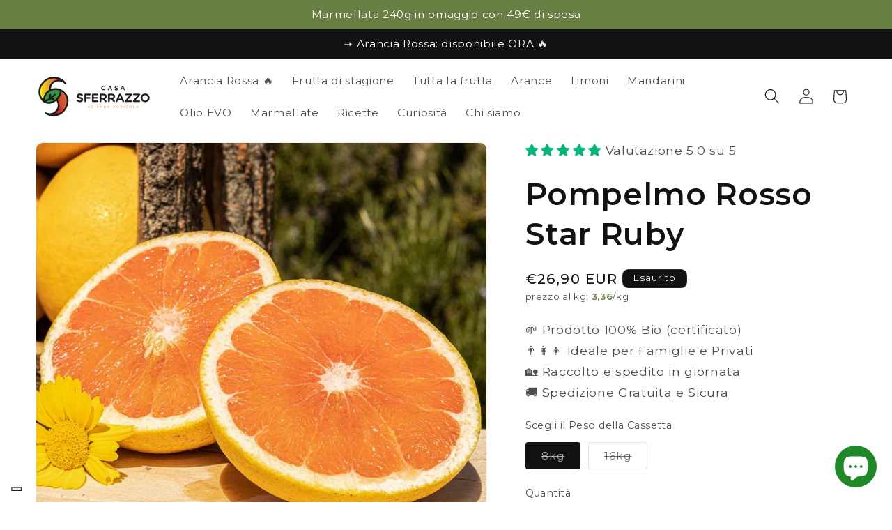

--- FILE ---
content_type: text/html; charset=utf-8
request_url: https://www.casasferrazzo.com/products/pompelmo-rosso-star-ruby-di-sicilia-bio
body_size: 70798
content:
<!doctype html>
<html class="js" lang="it">
  <head>

    <!-- Google Tag Manager -->
<script>(function(w,d,s,l,i){w[l]=w[l]||[];w[l].push({'gtm.start':
new Date().getTime(),event:'gtm.js'});var f=d.getElementsByTagName(s)[0],
j=d.createElement(s),dl=l!='dataLayer'?'&l='+l:'';j.async=true;j.src=
'https://www.googletagmanager.com/gtm.js?id='+i+dl;f.parentNode.insertBefore(j,f);
})(window,document,'script','dataLayer','GTM-WJJPT35');</script>
<!-- End Google Tag Manager -->

    <meta charset="utf-8">
    <meta http-equiv="X-UA-Compatible" content="IE=edge">
    <meta name="viewport" content="width=device-width,initial-scale=1">
    <meta name="theme-color" content="">
    <link rel="canonical" href="https://www.casasferrazzo.com/products/pompelmo-rosso-star-ruby-di-sicilia-bio"><link rel="icon" type="image/png" href="//www.casasferrazzo.com/cdn/shop/files/favicon_casa_sferrazzo.svg?crop=center&height=32&v=1755176661&width=32"><link rel="preconnect" href="https://fonts.shopifycdn.com" crossorigin><title>
      Pompelmo Rosso Star Ruby di Sicilia BIO
 &ndash; Casa Sferrazzo</title>

    
      <meta name="description" content="💥 Pompelmo Rosso Star Ruby di Casa Sferrazzo: un frutto unico, dal colore intenso e brillante, che porta in tavola tutta l’energia della Sicilia. Coltivato nelle campagne di Lentini, sotto il sole mediterraneo, sviluppa una polpa rossa succosa e profumata che conquista al primo assaggio. 👀 Al taglio sprigiona un succo ">
    

    

<meta property="og:site_name" content="Casa Sferrazzo">
<meta property="og:url" content="https://www.casasferrazzo.com/products/pompelmo-rosso-star-ruby-di-sicilia-bio">
<meta property="og:title" content="Pompelmo Rosso Star Ruby di Sicilia BIO">
<meta property="og:type" content="product">
<meta property="og:description" content="💥 Pompelmo Rosso Star Ruby di Casa Sferrazzo: un frutto unico, dal colore intenso e brillante, che porta in tavola tutta l’energia della Sicilia. Coltivato nelle campagne di Lentini, sotto il sole mediterraneo, sviluppa una polpa rossa succosa e profumata che conquista al primo assaggio. 👀 Al taglio sprigiona un succo "><meta property="og:image" content="http://www.casasferrazzo.com/cdn/shop/files/pompelmorossocasasferrazzo.jpg?v=1755703410">
  <meta property="og:image:secure_url" content="https://www.casasferrazzo.com/cdn/shop/files/pompelmorossocasasferrazzo.jpg?v=1755703410">
  <meta property="og:image:width" content="900">
  <meta property="og:image:height" content="900"><meta property="og:price:amount" content="26,90">
  <meta property="og:price:currency" content="EUR"><meta name="twitter:card" content="summary_large_image">
<meta name="twitter:title" content="Pompelmo Rosso Star Ruby di Sicilia BIO">
<meta name="twitter:description" content="💥 Pompelmo Rosso Star Ruby di Casa Sferrazzo: un frutto unico, dal colore intenso e brillante, che porta in tavola tutta l’energia della Sicilia. Coltivato nelle campagne di Lentini, sotto il sole mediterraneo, sviluppa una polpa rossa succosa e profumata che conquista al primo assaggio. 👀 Al taglio sprigiona un succo ">


    <script src="//www.casasferrazzo.com/cdn/shop/t/32/assets/constants.js?v=132983761750457495441766941511" defer="defer"></script>
    <script src="//www.casasferrazzo.com/cdn/shop/t/32/assets/pubsub.js?v=25310214064522200911766941512" defer="defer"></script>
    <script src="//www.casasferrazzo.com/cdn/shop/t/32/assets/global.js?v=7301445359237545521766941511" defer="defer"></script>
    <script src="//www.casasferrazzo.com/cdn/shop/t/32/assets/details-disclosure.js?v=13653116266235556501766941511" defer="defer"></script>
    <script src="//www.casasferrazzo.com/cdn/shop/t/32/assets/details-modal.js?v=25581673532751508451766941511" defer="defer"></script>
    <script src="//www.casasferrazzo.com/cdn/shop/t/32/assets/search-form.js?v=133129549252120666541766941512" defer="defer"></script><script src="//www.casasferrazzo.com/cdn/shop/t/32/assets/animations.js?v=88693664871331136111766941511" defer="defer"></script><script>window.performance && window.performance.mark && window.performance.mark('shopify.content_for_header.start');</script><meta name="google-site-verification" content="uC8YHp1h6cGf3kUVx_F2loK9Ewj4q23eXKPikJXzB5s">
<meta id="shopify-digital-wallet" name="shopify-digital-wallet" content="/52490043551/digital_wallets/dialog">
<meta name="shopify-checkout-api-token" content="6d40522676acebab3a39dc1f91a6762d">
<meta id="in-context-paypal-metadata" data-shop-id="52490043551" data-venmo-supported="false" data-environment="production" data-locale="it_IT" data-paypal-v4="true" data-currency="EUR">
<link rel="alternate" type="application/json+oembed" href="https://www.casasferrazzo.com/products/pompelmo-rosso-star-ruby-di-sicilia-bio.oembed">
<script async="async" src="/checkouts/internal/preloads.js?locale=it-IT"></script>
<script id="apple-pay-shop-capabilities" type="application/json">{"shopId":52490043551,"countryCode":"IT","currencyCode":"EUR","merchantCapabilities":["supports3DS"],"merchantId":"gid:\/\/shopify\/Shop\/52490043551","merchantName":"Casa Sferrazzo","requiredBillingContactFields":["postalAddress","email","phone"],"requiredShippingContactFields":["postalAddress","email","phone"],"shippingType":"shipping","supportedNetworks":["visa","maestro","masterCard","amex"],"total":{"type":"pending","label":"Casa Sferrazzo","amount":"1.00"},"shopifyPaymentsEnabled":true,"supportsSubscriptions":true}</script>
<script id="shopify-features" type="application/json">{"accessToken":"6d40522676acebab3a39dc1f91a6762d","betas":["rich-media-storefront-analytics"],"domain":"www.casasferrazzo.com","predictiveSearch":true,"shopId":52490043551,"locale":"it"}</script>
<script>var Shopify = Shopify || {};
Shopify.shop = "avanguardiadigitale.myshopify.com";
Shopify.locale = "it";
Shopify.currency = {"active":"EUR","rate":"1.0"};
Shopify.country = "IT";
Shopify.theme = {"name":"Copia aggiornata di Dawn","id":191707840860,"schema_name":"Dawn","schema_version":"15.4.1","theme_store_id":887,"role":"main"};
Shopify.theme.handle = "null";
Shopify.theme.style = {"id":null,"handle":null};
Shopify.cdnHost = "www.casasferrazzo.com/cdn";
Shopify.routes = Shopify.routes || {};
Shopify.routes.root = "/";</script>
<script type="module">!function(o){(o.Shopify=o.Shopify||{}).modules=!0}(window);</script>
<script>!function(o){function n(){var o=[];function n(){o.push(Array.prototype.slice.apply(arguments))}return n.q=o,n}var t=o.Shopify=o.Shopify||{};t.loadFeatures=n(),t.autoloadFeatures=n()}(window);</script>
<script id="shop-js-analytics" type="application/json">{"pageType":"product"}</script>
<script defer="defer" async type="module" src="//www.casasferrazzo.com/cdn/shopifycloud/shop-js/modules/v2/client.init-shop-cart-sync_B0kkjBRt.it.esm.js"></script>
<script defer="defer" async type="module" src="//www.casasferrazzo.com/cdn/shopifycloud/shop-js/modules/v2/chunk.common_AgTufRUD.esm.js"></script>
<script type="module">
  await import("//www.casasferrazzo.com/cdn/shopifycloud/shop-js/modules/v2/client.init-shop-cart-sync_B0kkjBRt.it.esm.js");
await import("//www.casasferrazzo.com/cdn/shopifycloud/shop-js/modules/v2/chunk.common_AgTufRUD.esm.js");

  window.Shopify.SignInWithShop?.initShopCartSync?.({"fedCMEnabled":true,"windoidEnabled":true});

</script>
<script>(function() {
  var isLoaded = false;
  function asyncLoad() {
    if (isLoaded) return;
    isLoaded = true;
    var urls = ["https:\/\/ecommplugins-scripts.trustpilot.com\/v2.1\/js\/header.min.js?settings=eyJrZXkiOiJvaEpLTDdQOERXUU1WWG14IiwicyI6InNrdSJ9\u0026shop=avanguardiadigitale.myshopify.com","https:\/\/ecommplugins-trustboxsettings.trustpilot.com\/avanguardiadigitale.myshopify.com.js?settings=1720855553813\u0026shop=avanguardiadigitale.myshopify.com","https:\/\/widget.trustpilot.com\/bootstrap\/v5\/tp.widget.sync.bootstrap.min.js?shop=avanguardiadigitale.myshopify.com","https:\/\/widget.trustpilot.com\/bootstrap\/v5\/tp.widget.sync.bootstrap.min.js?shop=avanguardiadigitale.myshopify.com","https:\/\/widget.trustpilot.com\/bootstrap\/v5\/tp.widget.sync.bootstrap.min.js?shop=avanguardiadigitale.myshopify.com","https:\/\/cdn.weglot.com\/weglot_script_tag.js?shop=avanguardiadigitale.myshopify.com"];
    for (var i = 0; i < urls.length; i++) {
      var s = document.createElement('script');
      s.type = 'text/javascript';
      s.async = true;
      s.src = urls[i];
      var x = document.getElementsByTagName('script')[0];
      x.parentNode.insertBefore(s, x);
    }
  };
  if(window.attachEvent) {
    window.attachEvent('onload', asyncLoad);
  } else {
    window.addEventListener('load', asyncLoad, false);
  }
})();</script>
<script id="__st">var __st={"a":52490043551,"offset":3600,"reqid":"8b7f70aa-50d8-4ddf-bb55-b19fb77c2981-1768821249","pageurl":"www.casasferrazzo.com\/products\/pompelmo-rosso-star-ruby-di-sicilia-bio","u":"f56e8ae9f09f","p":"product","rtyp":"product","rid":6570394255519};</script>
<script>window.ShopifyPaypalV4VisibilityTracking = true;</script>
<script id="captcha-bootstrap">!function(){'use strict';const t='contact',e='account',n='new_comment',o=[[t,t],['blogs',n],['comments',n],[t,'customer']],c=[[e,'customer_login'],[e,'guest_login'],[e,'recover_customer_password'],[e,'create_customer']],r=t=>t.map((([t,e])=>`form[action*='/${t}']:not([data-nocaptcha='true']) input[name='form_type'][value='${e}']`)).join(','),a=t=>()=>t?[...document.querySelectorAll(t)].map((t=>t.form)):[];function s(){const t=[...o],e=r(t);return a(e)}const i='password',u='form_key',d=['recaptcha-v3-token','g-recaptcha-response','h-captcha-response',i],f=()=>{try{return window.sessionStorage}catch{return}},m='__shopify_v',_=t=>t.elements[u];function p(t,e,n=!1){try{const o=window.sessionStorage,c=JSON.parse(o.getItem(e)),{data:r}=function(t){const{data:e,action:n}=t;return t[m]||n?{data:e,action:n}:{data:t,action:n}}(c);for(const[e,n]of Object.entries(r))t.elements[e]&&(t.elements[e].value=n);n&&o.removeItem(e)}catch(o){console.error('form repopulation failed',{error:o})}}const l='form_type',E='cptcha';function T(t){t.dataset[E]=!0}const w=window,h=w.document,L='Shopify',v='ce_forms',y='captcha';let A=!1;((t,e)=>{const n=(g='f06e6c50-85a8-45c8-87d0-21a2b65856fe',I='https://cdn.shopify.com/shopifycloud/storefront-forms-hcaptcha/ce_storefront_forms_captcha_hcaptcha.v1.5.2.iife.js',D={infoText:'Protetto da hCaptcha',privacyText:'Privacy',termsText:'Termini'},(t,e,n)=>{const o=w[L][v],c=o.bindForm;if(c)return c(t,g,e,D).then(n);var r;o.q.push([[t,g,e,D],n]),r=I,A||(h.body.append(Object.assign(h.createElement('script'),{id:'captcha-provider',async:!0,src:r})),A=!0)});var g,I,D;w[L]=w[L]||{},w[L][v]=w[L][v]||{},w[L][v].q=[],w[L][y]=w[L][y]||{},w[L][y].protect=function(t,e){n(t,void 0,e),T(t)},Object.freeze(w[L][y]),function(t,e,n,w,h,L){const[v,y,A,g]=function(t,e,n){const i=e?o:[],u=t?c:[],d=[...i,...u],f=r(d),m=r(i),_=r(d.filter((([t,e])=>n.includes(e))));return[a(f),a(m),a(_),s()]}(w,h,L),I=t=>{const e=t.target;return e instanceof HTMLFormElement?e:e&&e.form},D=t=>v().includes(t);t.addEventListener('submit',(t=>{const e=I(t);if(!e)return;const n=D(e)&&!e.dataset.hcaptchaBound&&!e.dataset.recaptchaBound,o=_(e),c=g().includes(e)&&(!o||!o.value);(n||c)&&t.preventDefault(),c&&!n&&(function(t){try{if(!f())return;!function(t){const e=f();if(!e)return;const n=_(t);if(!n)return;const o=n.value;o&&e.removeItem(o)}(t);const e=Array.from(Array(32),(()=>Math.random().toString(36)[2])).join('');!function(t,e){_(t)||t.append(Object.assign(document.createElement('input'),{type:'hidden',name:u})),t.elements[u].value=e}(t,e),function(t,e){const n=f();if(!n)return;const o=[...t.querySelectorAll(`input[type='${i}']`)].map((({name:t})=>t)),c=[...d,...o],r={};for(const[a,s]of new FormData(t).entries())c.includes(a)||(r[a]=s);n.setItem(e,JSON.stringify({[m]:1,action:t.action,data:r}))}(t,e)}catch(e){console.error('failed to persist form',e)}}(e),e.submit())}));const S=(t,e)=>{t&&!t.dataset[E]&&(n(t,e.some((e=>e===t))),T(t))};for(const o of['focusin','change'])t.addEventListener(o,(t=>{const e=I(t);D(e)&&S(e,y())}));const B=e.get('form_key'),M=e.get(l),P=B&&M;t.addEventListener('DOMContentLoaded',(()=>{const t=y();if(P)for(const e of t)e.elements[l].value===M&&p(e,B);[...new Set([...A(),...v().filter((t=>'true'===t.dataset.shopifyCaptcha))])].forEach((e=>S(e,t)))}))}(h,new URLSearchParams(w.location.search),n,t,e,['guest_login'])})(!0,!1)}();</script>
<script integrity="sha256-4kQ18oKyAcykRKYeNunJcIwy7WH5gtpwJnB7kiuLZ1E=" data-source-attribution="shopify.loadfeatures" defer="defer" src="//www.casasferrazzo.com/cdn/shopifycloud/storefront/assets/storefront/load_feature-a0a9edcb.js" crossorigin="anonymous"></script>
<script data-source-attribution="shopify.dynamic_checkout.dynamic.init">var Shopify=Shopify||{};Shopify.PaymentButton=Shopify.PaymentButton||{isStorefrontPortableWallets:!0,init:function(){window.Shopify.PaymentButton.init=function(){};var t=document.createElement("script");t.src="https://www.casasferrazzo.com/cdn/shopifycloud/portable-wallets/latest/portable-wallets.it.js",t.type="module",document.head.appendChild(t)}};
</script>
<script data-source-attribution="shopify.dynamic_checkout.buyer_consent">
  function portableWalletsHideBuyerConsent(e){var t=document.getElementById("shopify-buyer-consent"),n=document.getElementById("shopify-subscription-policy-button");t&&n&&(t.classList.add("hidden"),t.setAttribute("aria-hidden","true"),n.removeEventListener("click",e))}function portableWalletsShowBuyerConsent(e){var t=document.getElementById("shopify-buyer-consent"),n=document.getElementById("shopify-subscription-policy-button");t&&n&&(t.classList.remove("hidden"),t.removeAttribute("aria-hidden"),n.addEventListener("click",e))}window.Shopify?.PaymentButton&&(window.Shopify.PaymentButton.hideBuyerConsent=portableWalletsHideBuyerConsent,window.Shopify.PaymentButton.showBuyerConsent=portableWalletsShowBuyerConsent);
</script>
<script>
  function portableWalletsCleanup(e){e&&e.src&&console.error("Failed to load portable wallets script "+e.src);var t=document.querySelectorAll("shopify-accelerated-checkout .shopify-payment-button__skeleton, shopify-accelerated-checkout-cart .wallet-cart-button__skeleton"),e=document.getElementById("shopify-buyer-consent");for(let e=0;e<t.length;e++)t[e].remove();e&&e.remove()}function portableWalletsNotLoadedAsModule(e){e instanceof ErrorEvent&&"string"==typeof e.message&&e.message.includes("import.meta")&&"string"==typeof e.filename&&e.filename.includes("portable-wallets")&&(window.removeEventListener("error",portableWalletsNotLoadedAsModule),window.Shopify.PaymentButton.failedToLoad=e,"loading"===document.readyState?document.addEventListener("DOMContentLoaded",window.Shopify.PaymentButton.init):window.Shopify.PaymentButton.init())}window.addEventListener("error",portableWalletsNotLoadedAsModule);
</script>

<script type="module" src="https://www.casasferrazzo.com/cdn/shopifycloud/portable-wallets/latest/portable-wallets.it.js" onError="portableWalletsCleanup(this)" crossorigin="anonymous"></script>
<script nomodule>
  document.addEventListener("DOMContentLoaded", portableWalletsCleanup);
</script>

<link id="shopify-accelerated-checkout-styles" rel="stylesheet" media="screen" href="https://www.casasferrazzo.com/cdn/shopifycloud/portable-wallets/latest/accelerated-checkout-backwards-compat.css" crossorigin="anonymous">
<style id="shopify-accelerated-checkout-cart">
        #shopify-buyer-consent {
  margin-top: 1em;
  display: inline-block;
  width: 100%;
}

#shopify-buyer-consent.hidden {
  display: none;
}

#shopify-subscription-policy-button {
  background: none;
  border: none;
  padding: 0;
  text-decoration: underline;
  font-size: inherit;
  cursor: pointer;
}

#shopify-subscription-policy-button::before {
  box-shadow: none;
}

      </style>
<script id="sections-script" data-sections="header" defer="defer" src="//www.casasferrazzo.com/cdn/shop/t/32/compiled_assets/scripts.js?v=7909"></script>
<script>window.performance && window.performance.mark && window.performance.mark('shopify.content_for_header.end');</script>


    <style data-shopify>
      @font-face {
  font-family: Montserrat;
  font-weight: 400;
  font-style: normal;
  font-display: swap;
  src: url("//www.casasferrazzo.com/cdn/fonts/montserrat/montserrat_n4.81949fa0ac9fd2021e16436151e8eaa539321637.woff2") format("woff2"),
       url("//www.casasferrazzo.com/cdn/fonts/montserrat/montserrat_n4.a6c632ca7b62da89c3594789ba828388aac693fe.woff") format("woff");
}

      @font-face {
  font-family: Montserrat;
  font-weight: 700;
  font-style: normal;
  font-display: swap;
  src: url("//www.casasferrazzo.com/cdn/fonts/montserrat/montserrat_n7.3c434e22befd5c18a6b4afadb1e3d77c128c7939.woff2") format("woff2"),
       url("//www.casasferrazzo.com/cdn/fonts/montserrat/montserrat_n7.5d9fa6e2cae713c8fb539a9876489d86207fe957.woff") format("woff");
}

      @font-face {
  font-family: Montserrat;
  font-weight: 400;
  font-style: italic;
  font-display: swap;
  src: url("//www.casasferrazzo.com/cdn/fonts/montserrat/montserrat_i4.5a4ea298b4789e064f62a29aafc18d41f09ae59b.woff2") format("woff2"),
       url("//www.casasferrazzo.com/cdn/fonts/montserrat/montserrat_i4.072b5869c5e0ed5b9d2021e4c2af132e16681ad2.woff") format("woff");
}

      @font-face {
  font-family: Montserrat;
  font-weight: 700;
  font-style: italic;
  font-display: swap;
  src: url("//www.casasferrazzo.com/cdn/fonts/montserrat/montserrat_i7.a0d4a463df4f146567d871890ffb3c80408e7732.woff2") format("woff2"),
       url("//www.casasferrazzo.com/cdn/fonts/montserrat/montserrat_i7.f6ec9f2a0681acc6f8152c40921d2a4d2e1a2c78.woff") format("woff");
}

      @font-face {
  font-family: Montserrat;
  font-weight: 600;
  font-style: normal;
  font-display: swap;
  src: url("//www.casasferrazzo.com/cdn/fonts/montserrat/montserrat_n6.1326b3e84230700ef15b3a29fb520639977513e0.woff2") format("woff2"),
       url("//www.casasferrazzo.com/cdn/fonts/montserrat/montserrat_n6.652f051080eb14192330daceed8cd53dfdc5ead9.woff") format("woff");
}


      
        :root,
        .color-scheme-1 {
          --color-background: 255,255,255;
        
          --gradient-background: #ffffff;
        

        

        --color-foreground: 18,18,18;
        --color-background-contrast: 191,191,191;
        --color-shadow: 18,18,18;
        --color-button: 18,18,18;
        --color-button-text: 255,255,255;
        --color-secondary-button: 255,255,255;
        --color-secondary-button-text: 18,18,18;
        --color-link: 18,18,18;
        --color-badge-foreground: 18,18,18;
        --color-badge-background: 255,255,255;
        --color-badge-border: 18,18,18;
        --payment-terms-background-color: rgb(255 255 255);
      }
      
        
        .color-scheme-2 {
          --color-background: 246,246,246;
        
          --gradient-background: #f6f6f6;
        

        

        --color-foreground: 18,18,18;
        --color-background-contrast: 182,182,182;
        --color-shadow: 18,18,18;
        --color-button: 18,18,18;
        --color-button-text: 243,243,243;
        --color-secondary-button: 246,246,246;
        --color-secondary-button-text: 18,18,18;
        --color-link: 18,18,18;
        --color-badge-foreground: 18,18,18;
        --color-badge-background: 246,246,246;
        --color-badge-border: 18,18,18;
        --payment-terms-background-color: rgb(246 246 246);
      }
      
        
        .color-scheme-3 {
          --color-background: 211,137,66;
        
          --gradient-background: #d38942;
        

        

        --color-foreground: 255,255,255;
        --color-background-contrast: 121,74,28;
        --color-shadow: 18,18,18;
        --color-button: 255,255,255;
        --color-button-text: 20,20,20;
        --color-secondary-button: 211,137,66;
        --color-secondary-button-text: 255,255,255;
        --color-link: 255,255,255;
        --color-badge-foreground: 255,255,255;
        --color-badge-background: 211,137,66;
        --color-badge-border: 255,255,255;
        --payment-terms-background-color: rgb(211 137 66);
      }
      
        
        .color-scheme-4 {
          --color-background: 18,18,18;
        
          --gradient-background: #121212;
        

        

        --color-foreground: 255,255,255;
        --color-background-contrast: 146,146,146;
        --color-shadow: 18,18,18;
        --color-button: 255,255,255;
        --color-button-text: 18,18,18;
        --color-secondary-button: 18,18,18;
        --color-secondary-button-text: 255,255,255;
        --color-link: 255,255,255;
        --color-badge-foreground: 255,255,255;
        --color-badge-background: 18,18,18;
        --color-badge-border: 255,255,255;
        --payment-terms-background-color: rgb(18 18 18);
      }
      
        
        .color-scheme-5 {
          --color-background: 135,56,57;
        
          --gradient-background: #873839;
        

        

        --color-foreground: 255,255,255;
        --color-background-contrast: 45,19,19;
        --color-shadow: 18,18,18;
        --color-button: 255,255,255;
        --color-button-text: 255,255,255;
        --color-secondary-button: 135,56,57;
        --color-secondary-button-text: 255,255,255;
        --color-link: 255,255,255;
        --color-badge-foreground: 255,255,255;
        --color-badge-background: 135,56,57;
        --color-badge-border: 255,255,255;
        --payment-terms-background-color: rgb(135 56 57);
      }
      
        
        .color-scheme-fe3cddaf-c5e6-4728-9069-8589fd990b4d {
          --color-background: 105,126,67;
        
          --gradient-background: #697e43;
        

        

        --color-foreground: 255,255,255;
        --color-background-contrast: 36,43,23;
        --color-shadow: 18,18,18;
        --color-button: 255,255,255;
        --color-button-text: 0,182,122;
        --color-secondary-button: 105,126,67;
        --color-secondary-button-text: 18,18,18;
        --color-link: 18,18,18;
        --color-badge-foreground: 255,255,255;
        --color-badge-background: 105,126,67;
        --color-badge-border: 255,255,255;
        --payment-terms-background-color: rgb(105 126 67);
      }
      
        
        .color-scheme-9cee76d3-2b94-41d0-b0ff-62e0f37f5926 {
          --color-background: 254,250,241;
        
          --gradient-background: #fefaf1;
        

        

        --color-foreground: 18,18,18;
        --color-background-contrast: 246,207,122;
        --color-shadow: 18,18,18;
        --color-button: 243,163,8;
        --color-button-text: 255,255,255;
        --color-secondary-button: 254,250,241;
        --color-secondary-button-text: 18,18,18;
        --color-link: 18,18,18;
        --color-badge-foreground: 18,18,18;
        --color-badge-background: 254,250,241;
        --color-badge-border: 18,18,18;
        --payment-terms-background-color: rgb(254 250 241);
      }
      
        
        .color-scheme-79c9d56c-8dba-4f47-bba2-3e34ef293c58 {
          --color-background: 245,230,230;
        
          --gradient-background: #f5e6e6;
        

        

        --color-foreground: 18,18,18;
        --color-background-contrast: 209,139,139;
        --color-shadow: 18,18,18;
        --color-button: 243,163,8;
        --color-button-text: 255,255,255;
        --color-secondary-button: 245,230,230;
        --color-secondary-button-text: 18,18,18;
        --color-link: 18,18,18;
        --color-badge-foreground: 18,18,18;
        --color-badge-background: 245,230,230;
        --color-badge-border: 18,18,18;
        --payment-terms-background-color: rgb(245 230 230);
      }
      
        
        .color-scheme-4ec197f0-df05-40e6-baed-b94c70f1e285 {
          --color-background: 64,110,75;
        
          --gradient-background: #406e4b;
        

        

        --color-foreground: 255,255,255;
        --color-background-contrast: 17,29,20;
        --color-shadow: 18,18,18;
        --color-button: 18,18,18;
        --color-button-text: 255,255,255;
        --color-secondary-button: 64,110,75;
        --color-secondary-button-text: 18,18,18;
        --color-link: 18,18,18;
        --color-badge-foreground: 255,255,255;
        --color-badge-background: 64,110,75;
        --color-badge-border: 255,255,255;
        --payment-terms-background-color: rgb(64 110 75);
      }
      
        
        .color-scheme-9924b063-27b5-4192-baf7-32c7710a5356 {
          --color-background: 156,145,62;
        
          --gradient-background: #9c913e;
        

        

        --color-foreground: 255,255,255;
        --color-background-contrast: 65,60,26;
        --color-shadow: 18,18,18;
        --color-button: 18,18,18;
        --color-button-text: 255,255,255;
        --color-secondary-button: 156,145,62;
        --color-secondary-button-text: 18,18,18;
        --color-link: 18,18,18;
        --color-badge-foreground: 255,255,255;
        --color-badge-background: 156,145,62;
        --color-badge-border: 255,255,255;
        --payment-terms-background-color: rgb(156 145 62);
      }
      

      body, .color-scheme-1, .color-scheme-2, .color-scheme-3, .color-scheme-4, .color-scheme-5, .color-scheme-fe3cddaf-c5e6-4728-9069-8589fd990b4d, .color-scheme-9cee76d3-2b94-41d0-b0ff-62e0f37f5926, .color-scheme-79c9d56c-8dba-4f47-bba2-3e34ef293c58, .color-scheme-4ec197f0-df05-40e6-baed-b94c70f1e285, .color-scheme-9924b063-27b5-4192-baf7-32c7710a5356 {
        color: rgba(var(--color-foreground), 0.75);
        background-color: rgb(var(--color-background));
      }

      :root {
        --font-body-family: Montserrat, sans-serif;
        --font-body-style: normal;
        --font-body-weight: 400;
        --font-body-weight-bold: 700;

        --font-heading-family: Montserrat, sans-serif;
        --font-heading-style: normal;
        --font-heading-weight: 600;

        --font-body-scale: 1.1;
        --font-heading-scale: 1.0;

        --media-padding: px;
        --media-border-opacity: 0.05;
        --media-border-width: 1px;
        --media-radius: 10px;
        --media-shadow-opacity: 0.0;
        --media-shadow-horizontal-offset: 0px;
        --media-shadow-vertical-offset: 4px;
        --media-shadow-blur-radius: 5px;
        --media-shadow-visible: 0;

        --page-width: 120rem;
        --page-width-margin: 0rem;

        --product-card-image-padding: 0.0rem;
        --product-card-corner-radius: 1.0rem;
        --product-card-text-alignment: left;
        --product-card-border-width: 0.0rem;
        --product-card-border-opacity: 0.1;
        --product-card-shadow-opacity: 0.0;
        --product-card-shadow-visible: 0;
        --product-card-shadow-horizontal-offset: 0.0rem;
        --product-card-shadow-vertical-offset: 0.0rem;
        --product-card-shadow-blur-radius: 0.5rem;

        --collection-card-image-padding: 0.0rem;
        --collection-card-corner-radius: 1.0rem;
        --collection-card-text-alignment: left;
        --collection-card-border-width: 0.1rem;
        --collection-card-border-opacity: 0.1;
        --collection-card-shadow-opacity: 0.0;
        --collection-card-shadow-visible: 0;
        --collection-card-shadow-horizontal-offset: 0.0rem;
        --collection-card-shadow-vertical-offset: 0.4rem;
        --collection-card-shadow-blur-radius: 0.5rem;

        --blog-card-image-padding: 0.0rem;
        --blog-card-corner-radius: 1.0rem;
        --blog-card-text-alignment: left;
        --blog-card-border-width: 0.0rem;
        --blog-card-border-opacity: 0.1;
        --blog-card-shadow-opacity: 0.0;
        --blog-card-shadow-visible: 0;
        --blog-card-shadow-horizontal-offset: 0.0rem;
        --blog-card-shadow-vertical-offset: 0.4rem;
        --blog-card-shadow-blur-radius: 0.5rem;

        --badge-corner-radius: 0.8rem;

        --popup-border-width: 1px;
        --popup-border-opacity: 0.1;
        --popup-corner-radius: 10px;
        --popup-shadow-opacity: 0.05;
        --popup-shadow-horizontal-offset: 0px;
        --popup-shadow-vertical-offset: 4px;
        --popup-shadow-blur-radius: 5px;

        --drawer-border-width: 1px;
        --drawer-border-opacity: 0.1;
        --drawer-shadow-opacity: 0.0;
        --drawer-shadow-horizontal-offset: 0px;
        --drawer-shadow-vertical-offset: 4px;
        --drawer-shadow-blur-radius: 5px;

        --spacing-sections-desktop: 0px;
        --spacing-sections-mobile: 0px;

        --grid-desktop-vertical-spacing: 8px;
        --grid-desktop-horizontal-spacing: 8px;
        --grid-mobile-vertical-spacing: 4px;
        --grid-mobile-horizontal-spacing: 4px;

        --text-boxes-border-opacity: 0.1;
        --text-boxes-border-width: 0px;
        --text-boxes-radius: 10px;
        --text-boxes-shadow-opacity: 0.0;
        --text-boxes-shadow-visible: 0;
        --text-boxes-shadow-horizontal-offset: 0px;
        --text-boxes-shadow-vertical-offset: 4px;
        --text-boxes-shadow-blur-radius: 5px;

        --buttons-radius: 4px;
        --buttons-radius-outset: 5px;
        --buttons-border-width: 1px;
        --buttons-border-opacity: 1.0;
        --buttons-shadow-opacity: 0.0;
        --buttons-shadow-visible: 0;
        --buttons-shadow-horizontal-offset: 0px;
        --buttons-shadow-vertical-offset: 4px;
        --buttons-shadow-blur-radius: 5px;
        --buttons-border-offset: 0.3px;

        --inputs-radius: 4px;
        --inputs-border-width: 1px;
        --inputs-border-opacity: 0.55;
        --inputs-shadow-opacity: 0.0;
        --inputs-shadow-horizontal-offset: 0px;
        --inputs-margin-offset: 0px;
        --inputs-shadow-vertical-offset: 4px;
        --inputs-shadow-blur-radius: 5px;
        --inputs-radius-outset: 5px;

        --variant-pills-radius: 4px;
        --variant-pills-border-width: 1px;
        --variant-pills-border-opacity: 0.5;
        --variant-pills-shadow-opacity: 0.0;
        --variant-pills-shadow-horizontal-offset: 0px;
        --variant-pills-shadow-vertical-offset: 4px;
        --variant-pills-shadow-blur-radius: 5px;
      }

      *,
      *::before,
      *::after {
        box-sizing: inherit;
      }

      html {
        box-sizing: border-box;
        font-size: calc(var(--font-body-scale) * 62.5%);
        height: 100%;
      }

      body {
        display: grid;
        grid-template-rows: auto auto 1fr auto;
        grid-template-columns: 100%;
        min-height: 100%;
        margin: 0;
        font-size: 1.5rem;
        letter-spacing: 0.06rem;
        line-height: calc(1 + 0.8 / var(--font-body-scale));
        font-family: var(--font-body-family);
        font-style: var(--font-body-style);
        font-weight: var(--font-body-weight);
      }

      @media screen and (min-width: 750px) {
        body {
          font-size: 1.6rem;
        }
      }
    </style>

    <link href="//www.casasferrazzo.com/cdn/shop/t/32/assets/base.css?v=15475238596439939741767005686" rel="stylesheet" type="text/css" media="all" />
    <link rel="stylesheet" href="//www.casasferrazzo.com/cdn/shop/t/32/assets/component-cart-items.css?v=13033300910818915211766941511" media="print" onload="this.media='all'"><link href="//www.casasferrazzo.com/cdn/shop/t/32/assets/component-cart-drawer.css?v=39223250576183958541766941511" rel="stylesheet" type="text/css" media="all" />
      <link href="//www.casasferrazzo.com/cdn/shop/t/32/assets/component-cart.css?v=164708765130180853531766941511" rel="stylesheet" type="text/css" media="all" />
      <link href="//www.casasferrazzo.com/cdn/shop/t/32/assets/component-totals.css?v=15906652033866631521766941511" rel="stylesheet" type="text/css" media="all" />
      <link href="//www.casasferrazzo.com/cdn/shop/t/32/assets/component-price.css?v=15707667982246413231767010005" rel="stylesheet" type="text/css" media="all" />
      <link href="//www.casasferrazzo.com/cdn/shop/t/32/assets/component-discounts.css?v=152760482443307489271766941511" rel="stylesheet" type="text/css" media="all" />

      <link rel="preload" as="font" href="//www.casasferrazzo.com/cdn/fonts/montserrat/montserrat_n4.81949fa0ac9fd2021e16436151e8eaa539321637.woff2" type="font/woff2" crossorigin>
      

      <link rel="preload" as="font" href="//www.casasferrazzo.com/cdn/fonts/montserrat/montserrat_n6.1326b3e84230700ef15b3a29fb520639977513e0.woff2" type="font/woff2" crossorigin>
      
<link
        rel="stylesheet"
        href="//www.casasferrazzo.com/cdn/shop/t/32/assets/component-predictive-search.css?v=118923337488134913561766941511"
        media="print"
        onload="this.media='all'"
      ><script>
      if (Shopify.designMode) {
        document.documentElement.classList.add('shopify-design-mode');
      }
    </script>
  <!-- BEGIN app block: shopify://apps/klaviyo-email-marketing-sms/blocks/klaviyo-onsite-embed/2632fe16-c075-4321-a88b-50b567f42507 -->












  <script async src="https://static.klaviyo.com/onsite/js/UPk7sH/klaviyo.js?company_id=UPk7sH"></script>
  <script>!function(){if(!window.klaviyo){window._klOnsite=window._klOnsite||[];try{window.klaviyo=new Proxy({},{get:function(n,i){return"push"===i?function(){var n;(n=window._klOnsite).push.apply(n,arguments)}:function(){for(var n=arguments.length,o=new Array(n),w=0;w<n;w++)o[w]=arguments[w];var t="function"==typeof o[o.length-1]?o.pop():void 0,e=new Promise((function(n){window._klOnsite.push([i].concat(o,[function(i){t&&t(i),n(i)}]))}));return e}}})}catch(n){window.klaviyo=window.klaviyo||[],window.klaviyo.push=function(){var n;(n=window._klOnsite).push.apply(n,arguments)}}}}();</script>

  
    <script id="viewed_product">
      if (item == null) {
        var _learnq = _learnq || [];

        var MetafieldReviews = null
        var MetafieldYotpoRating = null
        var MetafieldYotpoCount = null
        var MetafieldLooxRating = null
        var MetafieldLooxCount = null
        var okendoProduct = null
        var okendoProductReviewCount = null
        var okendoProductReviewAverageValue = null
        try {
          // The following fields are used for Customer Hub recently viewed in order to add reviews.
          // This information is not part of __kla_viewed. Instead, it is part of __kla_viewed_reviewed_items
          MetafieldReviews = {"rating":{"scale_min":"1.0","scale_max":"5.0","value":"5.0"},"rating_count":9};
          MetafieldYotpoRating = null
          MetafieldYotpoCount = null
          MetafieldLooxRating = null
          MetafieldLooxCount = null

          okendoProduct = null
          // If the okendo metafield is not legacy, it will error, which then requires the new json formatted data
          if (okendoProduct && 'error' in okendoProduct) {
            okendoProduct = null
          }
          okendoProductReviewCount = okendoProduct ? okendoProduct.reviewCount : null
          okendoProductReviewAverageValue = okendoProduct ? okendoProduct.reviewAverageValue : null
        } catch (error) {
          console.error('Error in Klaviyo onsite reviews tracking:', error);
        }

        var item = {
          Name: "Pompelmo Rosso Star Ruby",
          ProductID: 6570394255519,
          Categories: ["Tutta la frutta"],
          ImageURL: "https://www.casasferrazzo.com/cdn/shop/files/pompelmorossocasasferrazzo_grande.jpg?v=1755703410",
          URL: "https://www.casasferrazzo.com/products/pompelmo-rosso-star-ruby-di-sicilia-bio",
          Brand: "Casa Sferrazzo",
          Price: "€26,90",
          Value: "26,90",
          CompareAtPrice: "€0,00"
        };
        _learnq.push(['track', 'Viewed Product', item]);
        _learnq.push(['trackViewedItem', {
          Title: item.Name,
          ItemId: item.ProductID,
          Categories: item.Categories,
          ImageUrl: item.ImageURL,
          Url: item.URL,
          Metadata: {
            Brand: item.Brand,
            Price: item.Price,
            Value: item.Value,
            CompareAtPrice: item.CompareAtPrice
          },
          metafields:{
            reviews: MetafieldReviews,
            yotpo:{
              rating: MetafieldYotpoRating,
              count: MetafieldYotpoCount,
            },
            loox:{
              rating: MetafieldLooxRating,
              count: MetafieldLooxCount,
            },
            okendo: {
              rating: okendoProductReviewAverageValue,
              count: okendoProductReviewCount,
            }
          }
        }]);
      }
    </script>
  




  <script>
    window.klaviyoReviewsProductDesignMode = false
  </script>







<!-- END app block --><!-- BEGIN app block: shopify://apps/judge-me-reviews/blocks/judgeme_core/61ccd3b1-a9f2-4160-9fe9-4fec8413e5d8 --><!-- Start of Judge.me Core -->






<link rel="dns-prefetch" href="https://cdnwidget.judge.me">
<link rel="dns-prefetch" href="https://cdn.judge.me">
<link rel="dns-prefetch" href="https://cdn1.judge.me">
<link rel="dns-prefetch" href="https://api.judge.me">

<script data-cfasync='false' class='jdgm-settings-script'>window.jdgmSettings={"pagination":5,"disable_web_reviews":true,"badge_no_review_text":"Nessuna recensione","badge_n_reviews_text":"Valutazione {{ average_rating_1_decimal }} su 5","badge_star_color":"#00b67a","hide_badge_preview_if_no_reviews":true,"badge_hide_text":false,"enforce_center_preview_badge":false,"widget_title":"Recensioni Clienti","widget_open_form_text":"Scrivi una recensione","widget_close_form_text":"Annulla recensione","widget_refresh_page_text":"Aggiorna pagina","widget_summary_text":"Le esperienze dei nostri clienti","widget_no_review_text":"Sii il primo a scrivere una recensione","widget_name_field_text":"Nome visualizzato","widget_verified_name_field_text":"Nome Verificato (pubblico)","widget_name_placeholder_text":"Nome visualizzato","widget_required_field_error_text":"Questo campo è obbligatorio.","widget_email_field_text":"Indirizzo email","widget_verified_email_field_text":"Email Verificata (privata, non può essere modificata)","widget_email_placeholder_text":"Il tuo indirizzo email","widget_email_field_error_text":"Inserisci un indirizzo email valido.","widget_rating_field_text":"Valutazione","widget_review_title_field_text":"Titolo Recensione","widget_review_title_placeholder_text":"Dai un titolo alla tua recensione","widget_review_body_field_text":"Recensione","widget_review_body_placeholder_text":"Inizia a scrivere qui...","widget_pictures_field_text":"Foto/Video (opzionale)","widget_submit_review_text":"Invia Recensione","widget_submit_verified_review_text":"Invia Recensione Verificata","widget_submit_success_msg_with_auto_publish":"Grazie! Aggiorna la pagina tra qualche momento per vedere la tua recensione. Puoi rimuovere o modificare la tua recensione accedendo a \u003ca href='https://judge.me/login' target='_blank' rel='nofollow noopener'\u003eJudge.me\u003c/a\u003e","widget_submit_success_msg_no_auto_publish":"Grazie! La tua recensione sarà pubblicata non appena sarà approvata dall'amministratore del negozio. Puoi rimuovere o modificare la tua recensione accedendo a \u003ca href='https://judge.me/login' target='_blank' rel='nofollow noopener'\u003eJudge.me\u003c/a\u003e","widget_show_default_reviews_out_of_total_text":"Visualizzazione di {{ n_reviews_shown }} su {{ n_reviews }} recensioni.","widget_show_all_link_text":"Mostra tutte","widget_show_less_link_text":"Mostra meno","widget_author_said_text":"{{ reviewer_name }} ha detto:","widget_days_text":"{{ n }} giorni fa","widget_weeks_text":"{{ n }} settimana/settimane fa","widget_months_text":"{{ n }} mese/mesi fa","widget_years_text":"{{ n }} anno/anni fa","widget_yesterday_text":"Ieri","widget_today_text":"Oggi","widget_replied_text":"\u003e\u003e {{ shop_name }} ha risposto:","widget_read_more_text":"Leggi di più","widget_reviewer_name_as_initial":"","widget_rating_filter_color":"","widget_rating_filter_see_all_text":"Vedi tutte le recensioni","widget_sorting_most_recent_text":"Più Recenti","widget_sorting_highest_rating_text":"Valutazione Più Alta","widget_sorting_lowest_rating_text":"Valutazione Più Bassa","widget_sorting_with_pictures_text":"Solo Foto","widget_sorting_most_helpful_text":"Più Utili","widget_open_question_form_text":"Fai una domanda","widget_reviews_subtab_text":"Recensioni","widget_questions_subtab_text":"Domande","widget_question_label_text":"Domanda","widget_answer_label_text":"Risposta","widget_question_placeholder_text":"Scrivi la tua domanda qui","widget_submit_question_text":"Invia Domanda","widget_question_submit_success_text":"Grazie per la tua domanda! Ti avviseremo quando riceverà una risposta.","widget_star_color":"#00b67a","verified_badge_text":"Verificato","verified_badge_bg_color":"#00b67a","verified_badge_text_color":"#ffffff","verified_badge_placement":"left-of-reviewer-name","widget_review_max_height":3,"widget_hide_border":true,"widget_social_share":false,"widget_thumb":false,"widget_review_location_show":true,"widget_location_format":"country_iso_code","all_reviews_include_out_of_store_products":true,"all_reviews_out_of_store_text":"(fuori dal negozio)","all_reviews_pagination":100,"all_reviews_product_name_prefix_text":"su","enable_review_pictures":true,"enable_question_anwser":false,"widget_theme":"leex","review_date_format":"dd/mm/yyyy","default_sort_method":"most-recent","widget_product_reviews_subtab_text":"Recensioni Prodotto","widget_shop_reviews_subtab_text":"Recensioni Negozio","widget_other_products_reviews_text":"Recensioni per altri prodotti","widget_store_reviews_subtab_text":"Recensioni negozio","widget_no_store_reviews_text":"Questo negozio non ha ricevuto ancora recensioni","widget_web_restriction_product_reviews_text":"Questo prodotto non ha ricevuto ancora recensioni","widget_no_items_text":"Nessun elemento trovato","widget_show_more_text":"Mostra di più","widget_write_a_store_review_text":"Scrivi una Recensione del Negozio","widget_other_languages_heading":"Recensioni in Altre Lingue","widget_translate_review_text":"Traduci recensione in {{ language }}","widget_translating_review_text":"Traduzione in corso...","widget_show_original_translation_text":"Mostra originale ({{ language }})","widget_translate_review_failed_text":"Impossibile tradurre la recensione.","widget_translate_review_retry_text":"Riprova","widget_translate_review_try_again_later_text":"Riprova più tardi","show_product_url_for_grouped_product":false,"widget_sorting_pictures_first_text":"Prima le Foto","show_pictures_on_all_rev_page_mobile":false,"show_pictures_on_all_rev_page_desktop":false,"floating_tab_hide_mobile_install_preference":false,"floating_tab_button_name":"★ Recensioni","floating_tab_title":"Lasciamo parlare i clienti per noi","floating_tab_button_color":"","floating_tab_button_background_color":"","floating_tab_url":"","floating_tab_url_enabled":true,"floating_tab_tab_style":"text","all_reviews_text_badge_text":"I clienti ci valutano {{ shop.metafields.judgeme.all_reviews_rating | round: 1 }}/5 basato su {{ shop.metafields.judgeme.all_reviews_count }} recensioni.","all_reviews_text_badge_text_branded_style":"{{ shop.metafields.judgeme.all_reviews_rating | round: 1 }} su 5 stelle basato su {{ shop.metafields.judgeme.all_reviews_count }} recensioni","is_all_reviews_text_badge_a_link":false,"show_stars_for_all_reviews_text_badge":false,"all_reviews_text_badge_url":"","all_reviews_text_style":"text","all_reviews_text_color_style":"judgeme_brand_color","all_reviews_text_color":"#108474","all_reviews_text_show_jm_brand":true,"featured_carousel_show_header":false,"featured_carousel_title":"Recensioni Verificate","testimonials_carousel_title":"I clienti ci dicono","videos_carousel_title":"Storie reali dei clienti","cards_carousel_title":"I clienti ci dicono","featured_carousel_count_text":"+{{ n }} Clienti Soddisfatti","featured_carousel_add_link_to_all_reviews_page":false,"featured_carousel_url":"","featured_carousel_show_images":false,"featured_carousel_autoslide_interval":10,"featured_carousel_arrows_on_the_sides":true,"featured_carousel_height":200,"featured_carousel_width":100,"featured_carousel_image_size":0,"featured_carousel_image_height":250,"featured_carousel_arrow_color":"#873839","verified_count_badge_style":"vintage","verified_count_badge_orientation":"horizontal","verified_count_badge_color_style":"judgeme_brand_color","verified_count_badge_color":"#108474","is_verified_count_badge_a_link":false,"verified_count_badge_url":"","verified_count_badge_show_jm_brand":true,"widget_rating_preset_default":5,"widget_first_sub_tab":"product-reviews","widget_show_histogram":false,"widget_histogram_use_custom_color":false,"widget_pagination_use_custom_color":false,"widget_star_use_custom_color":true,"widget_verified_badge_use_custom_color":true,"widget_write_review_use_custom_color":false,"picture_reminder_submit_button":"Upload Pictures","enable_review_videos":true,"mute_video_by_default":true,"widget_sorting_videos_first_text":"Prima i Video","widget_review_pending_text":"In attesa","featured_carousel_items_for_large_screen":3,"social_share_options_order":"Facebook,Twitter","remove_microdata_snippet":true,"disable_json_ld":false,"enable_json_ld_products":false,"preview_badge_show_question_text":false,"preview_badge_no_question_text":"Nessuna domanda","preview_badge_n_question_text":"{{ number_of_questions }} domanda/domande","qa_badge_show_icon":false,"qa_badge_position":"same-row","remove_judgeme_branding":false,"widget_add_search_bar":false,"widget_search_bar_placeholder":"Cerca","widget_sorting_verified_only_text":"Solo verificate","featured_carousel_theme":"default","featured_carousel_show_rating":true,"featured_carousel_show_title":true,"featured_carousel_show_body":true,"featured_carousel_show_date":false,"featured_carousel_show_reviewer":true,"featured_carousel_show_product":false,"featured_carousel_header_background_color":"#108474","featured_carousel_header_text_color":"#ffffff","featured_carousel_name_product_separator":"reviewed","featured_carousel_full_star_background":"#108474","featured_carousel_empty_star_background":"#dadada","featured_carousel_vertical_theme_background":"#f9fafb","featured_carousel_verified_badge_enable":false,"featured_carousel_verified_badge_color":"#108474","featured_carousel_border_style":"round","featured_carousel_review_line_length_limit":3,"featured_carousel_more_reviews_button_text":"Leggi più recensioni","featured_carousel_view_product_button_text":"Visualizza prodotto","all_reviews_page_load_reviews_on":"scroll","all_reviews_page_load_more_text":"Carica Altre Recensioni","disable_fb_tab_reviews":false,"enable_ajax_cdn_cache":false,"widget_public_name_text":"visualizzato pubblicamente come","default_reviewer_name":"Utente","default_reviewer_name_has_non_latin":true,"widget_reviewer_anonymous":"Anonimo","medals_widget_title":"Medaglie Recensioni Judge.me","medals_widget_background_color":"#f9fafb","medals_widget_position":"footer_all_pages","medals_widget_border_color":"#f9fafb","medals_widget_verified_text_position":"left","medals_widget_use_monochromatic_version":false,"medals_widget_elements_color":"#108474","show_reviewer_avatar":false,"widget_invalid_yt_video_url_error_text":"Non è un URL di video di YouTube","widget_max_length_field_error_text":"Inserisci al massimo {0} caratteri.","widget_show_country_flag":true,"widget_show_collected_via_shop_app":true,"widget_verified_by_shop_badge_style":"light","widget_verified_by_shop_text":"Verificato dal Negozio","widget_show_photo_gallery":false,"widget_load_with_code_splitting":true,"widget_ugc_install_preference":false,"widget_ugc_title":"Fatto da noi, Condiviso da te","widget_ugc_subtitle":"Taggaci per vedere la tua foto in evidenza nella nostra pagina","widget_ugc_arrows_color":"#ffffff","widget_ugc_primary_button_text":"Acquista Ora","widget_ugc_primary_button_background_color":"#108474","widget_ugc_primary_button_text_color":"#ffffff","widget_ugc_primary_button_border_width":"0","widget_ugc_primary_button_border_style":"none","widget_ugc_primary_button_border_color":"#108474","widget_ugc_primary_button_border_radius":"25","widget_ugc_secondary_button_text":"Carica Altro","widget_ugc_secondary_button_background_color":"#ffffff","widget_ugc_secondary_button_text_color":"#108474","widget_ugc_secondary_button_border_width":"2","widget_ugc_secondary_button_border_style":"solid","widget_ugc_secondary_button_border_color":"#108474","widget_ugc_secondary_button_border_radius":"25","widget_ugc_reviews_button_text":"Visualizza Recensioni","widget_ugc_reviews_button_background_color":"#ffffff","widget_ugc_reviews_button_text_color":"#108474","widget_ugc_reviews_button_border_width":"2","widget_ugc_reviews_button_border_style":"solid","widget_ugc_reviews_button_border_color":"#108474","widget_ugc_reviews_button_border_radius":"25","widget_ugc_reviews_button_link_to":"judgeme-reviews-page","widget_ugc_show_post_date":true,"widget_ugc_max_width":"800","widget_rating_metafield_value_type":true,"widget_primary_color":"#873839","widget_enable_secondary_color":false,"widget_secondary_color":"#edf5f5","widget_summary_average_rating_text":"{{ average_rating }} su 5","widget_media_grid_title":"Foto e video dei clienti","widget_media_grid_see_more_text":"Vedi altro","widget_round_style":false,"widget_show_product_medals":false,"widget_verified_by_judgeme_text":"Verificato da Judge.me","widget_show_store_medals":true,"widget_verified_by_judgeme_text_in_store_medals":"Verificato da Judge.me","widget_media_field_exceed_quantity_message":"Spiacenti, possiamo accettare solo {{ max_media }} per una recensione.","widget_media_field_exceed_limit_message":"{{ file_name }} è troppo grande, seleziona un {{ media_type }} inferiore a {{ size_limit }}MB.","widget_review_submitted_text":"Recensione Inviata!","widget_question_submitted_text":"Domanda Inviata!","widget_close_form_text_question":"Annulla","widget_write_your_answer_here_text":"Scrivi la tua risposta qui","widget_enabled_branded_link":true,"widget_show_collected_by_judgeme":false,"widget_reviewer_name_color":"","widget_write_review_text_color":"","widget_write_review_bg_color":"","widget_collected_by_judgeme_text":"raccolto da Judge.me","widget_pagination_type":"standard","widget_load_more_text":"Carica Altri","widget_load_more_color":"#108474","widget_full_review_text":"Recensione Completa","widget_read_more_reviews_text":"Leggi Più Recensioni","widget_read_questions_text":"Leggi Domande","widget_questions_and_answers_text":"Domande e Risposte","widget_verified_by_text":"Verificato da","widget_verified_text":"Verificato","widget_number_of_reviews_text":"{{ number_of_reviews }} recensioni","widget_back_button_text":"Indietro","widget_next_button_text":"Avanti","widget_custom_forms_filter_button":"Filtri","custom_forms_style":"vertical","widget_show_review_information":false,"how_reviews_are_collected":"Come vengono raccolte le recensioni?","widget_show_review_keywords":false,"widget_gdpr_statement":"Come utilizziamo i tuoi dati: Ti contatteremo solo riguardo alla recensione che hai lasciato, e solo se necessario. Inviando la tua recensione, accetti i \u003ca href='https://judge.me/terms' target='_blank' rel='nofollow noopener'\u003etermini\u003c/a\u003e, le politiche sulla \u003ca href='https://judge.me/privacy' target='_blank' rel='nofollow noopener'\u003eprivacy\u003c/a\u003e e sul \u003ca href='https://judge.me/content-policy' target='_blank' rel='nofollow noopener'\u003econtenuto\u003c/a\u003e di Judge.me.","widget_multilingual_sorting_enabled":false,"widget_translate_review_content_enabled":false,"widget_translate_review_content_method":"manual","popup_widget_review_selection":"automatically_with_pictures","popup_widget_round_border_style":true,"popup_widget_show_title":true,"popup_widget_show_body":true,"popup_widget_show_reviewer":false,"popup_widget_show_product":true,"popup_widget_show_pictures":true,"popup_widget_use_review_picture":true,"popup_widget_show_on_home_page":true,"popup_widget_show_on_product_page":true,"popup_widget_show_on_collection_page":true,"popup_widget_show_on_cart_page":true,"popup_widget_position":"bottom_left","popup_widget_first_review_delay":5,"popup_widget_duration":5,"popup_widget_interval":5,"popup_widget_review_count":5,"popup_widget_hide_on_mobile":true,"review_snippet_widget_round_border_style":true,"review_snippet_widget_card_color":"#FFFFFF","review_snippet_widget_slider_arrows_background_color":"#FFFFFF","review_snippet_widget_slider_arrows_color":"#000000","review_snippet_widget_star_color":"#108474","show_product_variant":false,"all_reviews_product_variant_label_text":"Variante: ","widget_show_verified_branding":false,"widget_ai_summary_title":"I clienti dicono","widget_ai_summary_disclaimer":"Riepilogo delle recensioni alimentato dall'IA basato sulle recensioni recenti dei clienti","widget_show_ai_summary":false,"widget_show_ai_summary_bg":false,"widget_show_review_title_input":true,"redirect_reviewers_invited_via_email":"review_widget","request_store_review_after_product_review":false,"request_review_other_products_in_order":false,"review_form_color_scheme":"default","review_form_corner_style":"square","review_form_star_color":{},"review_form_text_color":"#333333","review_form_background_color":"#ffffff","review_form_field_background_color":"#fafafa","review_form_button_color":{},"review_form_button_text_color":"#ffffff","review_form_modal_overlay_color":"#000000","review_content_screen_title_text":"Come valuteresti questo prodotto?","review_content_introduction_text":"Ci piacerebbe se condividessi qualcosa sulla tua esperienza.","store_review_form_title_text":"Come valuteresti questo negozio?","store_review_form_introduction_text":"Ci piacerebbe se condividessi qualcosa sulla tua esperienza.","show_review_guidance_text":true,"one_star_review_guidance_text":"Pessimo","five_star_review_guidance_text":"Ottimo","customer_information_screen_title_text":"Su di te","customer_information_introduction_text":"Per favore, raccontaci di più su di te.","custom_questions_screen_title_text":"La tua esperienza in dettaglio","custom_questions_introduction_text":"Ecco alcune domande per aiutarci a capire meglio la tua esperienza.","review_submitted_screen_title_text":"Grazie per la tua recensione!","review_submitted_screen_thank_you_text":"La stiamo elaborando e apparirà presto nel negozio.","review_submitted_screen_email_verification_text":"Per favore conferma il tuo indirizzo email cliccando sul link che ti abbiamo appena inviato. Questo ci aiuta a mantenere le recensioni autentiche.","review_submitted_request_store_review_text":"Vorresti condividere la tua esperienza di acquisto con noi?","review_submitted_review_other_products_text":"Vorresti recensire questi prodotti?","store_review_screen_title_text":"Vuoi condividere la tua esperienza di shopping con noi?","store_review_introduction_text":"Valutiamo la tua opinione e la usiamo per migliorare. Per favore condividi le tue opinioni o suggerimenti.","reviewer_media_screen_title_picture_text":"Condividi una foto","reviewer_media_introduction_picture_text":"Carica una foto per supportare la tua recensione.","reviewer_media_screen_title_video_text":"Condividi un video","reviewer_media_introduction_video_text":"Carica un video per supportare la tua recensione.","reviewer_media_screen_title_picture_or_video_text":"Condividi una foto o un video","reviewer_media_introduction_picture_or_video_text":"Carica una foto o un video per supportare la tua recensione.","reviewer_media_youtube_url_text":"Incolla qui il tuo URL Youtube","advanced_settings_next_step_button_text":"Avanti","advanced_settings_close_review_button_text":"Chiudi","modal_write_review_flow":false,"write_review_flow_required_text":"Obbligatorio","write_review_flow_privacy_message_text":"Respettiamo la tua privacy.","write_review_flow_anonymous_text":"Recensione anonima","write_review_flow_visibility_text":"Non sarà visibile per altri clienti.","write_review_flow_multiple_selection_help_text":"Seleziona quanti ne vuoi","write_review_flow_single_selection_help_text":"Seleziona una opzione","write_review_flow_required_field_error_text":"Questo campo è obbligatorio","write_review_flow_invalid_email_error_text":"Per favore inserisci un indirizzo email valido","write_review_flow_max_length_error_text":"Max. {{ max_length }} caratteri.","write_review_flow_media_upload_text":"\u003cb\u003eClicca per caricare\u003c/b\u003e o trascina e rilascia","write_review_flow_gdpr_statement":"Ti contatteremo solo riguardo alla tua recensione se necessario. Inviando la tua recensione, accetti i nostri \u003ca href='https://judge.me/terms' target='_blank' rel='nofollow noopener'\u003etermini e condizioni\u003c/a\u003e e la \u003ca href='https://judge.me/privacy' target='_blank' rel='nofollow noopener'\u003epolitica sulla privacy\u003c/a\u003e.","rating_only_reviews_enabled":false,"show_negative_reviews_help_screen":false,"new_review_flow_help_screen_rating_threshold":3,"negative_review_resolution_screen_title_text":"Raccontaci di più","negative_review_resolution_text":"La tua esperienza è importante per noi. Se ci sono stati problemi con il tuo acquisto, siamo qui per aiutarti. Non esitare a contattarci, ci piacerebbe avere l'opportunità di sistemare le cose.","negative_review_resolution_button_text":"Contattaci","negative_review_resolution_proceed_with_review_text":"Lascia una recensione","negative_review_resolution_subject":"Problema con l'acquisto da {{ shop_name }}.{{ order_name }}","preview_badge_collection_page_install_status":false,"widget_review_custom_css":"","preview_badge_custom_css":"","preview_badge_stars_count":"5-stars","featured_carousel_custom_css":"","floating_tab_custom_css":"","all_reviews_widget_custom_css":"","medals_widget_custom_css":"","verified_badge_custom_css":"","all_reviews_text_custom_css":"","transparency_badges_collected_via_store_invite":false,"transparency_badges_from_another_provider":false,"transparency_badges_collected_from_store_visitor":false,"transparency_badges_collected_by_verified_review_provider":false,"transparency_badges_earned_reward":false,"transparency_badges_collected_via_store_invite_text":"Recensione raccolta tramite invito al negozio","transparency_badges_from_another_provider_text":"Recensione raccolta da un altro provider","transparency_badges_collected_from_store_visitor_text":"Recensione raccolta da un visitatore del negozio","transparency_badges_written_in_google_text":"Recensione scritta in Google","transparency_badges_written_in_etsy_text":"Recensione scritta in Etsy","transparency_badges_written_in_shop_app_text":"Recensione scritta in Shop App","transparency_badges_earned_reward_text":"Recensione ha vinto un premio per un acquisto futuro","product_review_widget_per_page":6,"widget_store_review_label_text":"Recensione del negozio","checkout_comment_extension_title_on_product_page":"Customer Comments","checkout_comment_extension_num_latest_comment_show":5,"checkout_comment_extension_format":"name_and_timestamp","checkout_comment_customer_name":"last_initial","checkout_comment_comment_notification":true,"preview_badge_collection_page_install_preference":false,"preview_badge_home_page_install_preference":false,"preview_badge_product_page_install_preference":false,"review_widget_install_preference":"","review_carousel_install_preference":false,"floating_reviews_tab_install_preference":"none","verified_reviews_count_badge_install_preference":false,"all_reviews_text_install_preference":false,"review_widget_best_location":true,"judgeme_medals_install_preference":false,"review_widget_revamp_enabled":true,"review_widget_qna_enabled":false,"review_widget_revamp_dual_publish_end_date":"2026-01-13T23:42:45.000+00:00","review_widget_header_theme":"minimal","review_widget_widget_title_enabled":true,"review_widget_header_text_size":"medium","review_widget_header_text_weight":"regular","review_widget_average_rating_style":"compact","review_widget_bar_chart_enabled":true,"review_widget_bar_chart_type":"numbers","review_widget_bar_chart_style":"standard","review_widget_expanded_media_gallery_enabled":false,"review_widget_reviews_section_theme":"standard","review_widget_image_style":"thumbnails","review_widget_review_image_ratio":"square","review_widget_stars_size":"medium","review_widget_verified_badge":"standard_text","review_widget_review_title_text_size":"medium","review_widget_review_text_size":"medium","review_widget_review_text_length":"medium","review_widget_number_of_columns_desktop":3,"review_widget_carousel_transition_speed":5,"review_widget_custom_questions_answers_display":"always","review_widget_button_text_color":"#FFFFFF","review_widget_text_color":"#000000","review_widget_lighter_text_color":"#7B7B7B","review_widget_corner_styling":"soft","review_widget_review_word_singular":"recensione","review_widget_review_word_plural":"recensioni","review_widget_voting_label":"Utile?","review_widget_shop_reply_label":"Risposta da {{ shop_name }}:","review_widget_filters_title":"Filtri","qna_widget_question_word_singular":"Domanda","qna_widget_question_word_plural":"Domande","qna_widget_answer_reply_label":"Risposta da {{ answerer_name }}:","qna_content_screen_title_text":"Pose una domanda su questo prodotto","qna_widget_question_required_field_error_text":"Per favore inserisci la tua domanda.","qna_widget_flow_gdpr_statement":"Ti contatteremo solo riguardo alla tua domanda se necessario. Inviando la tua domanda, accetti i nostri \u003ca href='https://judge.me/terms' target='_blank' rel='nofollow noopener'\u003etermini e condizioni\u003c/a\u003e e la \u003ca href='https://judge.me/privacy' target='_blank' rel='nofollow noopener'\u003epolitica sulla privacy\u003c/a\u003e.","qna_widget_question_submitted_text":"Grazie per la tua domanda!","qna_widget_close_form_text_question":"Chiudi","qna_widget_question_submit_success_text":"Ti invieremo un'email quando risponderemo alla tua domanda.","all_reviews_widget_v2025_enabled":false,"all_reviews_widget_v2025_header_theme":"default","all_reviews_widget_v2025_widget_title_enabled":true,"all_reviews_widget_v2025_header_text_size":"medium","all_reviews_widget_v2025_header_text_weight":"regular","all_reviews_widget_v2025_average_rating_style":"compact","all_reviews_widget_v2025_bar_chart_enabled":true,"all_reviews_widget_v2025_bar_chart_type":"numbers","all_reviews_widget_v2025_bar_chart_style":"standard","all_reviews_widget_v2025_expanded_media_gallery_enabled":false,"all_reviews_widget_v2025_show_store_medals":true,"all_reviews_widget_v2025_show_photo_gallery":true,"all_reviews_widget_v2025_show_review_keywords":false,"all_reviews_widget_v2025_show_ai_summary":false,"all_reviews_widget_v2025_show_ai_summary_bg":false,"all_reviews_widget_v2025_add_search_bar":false,"all_reviews_widget_v2025_default_sort_method":"most-recent","all_reviews_widget_v2025_reviews_per_page":10,"all_reviews_widget_v2025_reviews_section_theme":"default","all_reviews_widget_v2025_image_style":"thumbnails","all_reviews_widget_v2025_review_image_ratio":"square","all_reviews_widget_v2025_stars_size":"medium","all_reviews_widget_v2025_verified_badge":"bold_badge","all_reviews_widget_v2025_review_title_text_size":"medium","all_reviews_widget_v2025_review_text_size":"medium","all_reviews_widget_v2025_review_text_length":"medium","all_reviews_widget_v2025_number_of_columns_desktop":3,"all_reviews_widget_v2025_carousel_transition_speed":5,"all_reviews_widget_v2025_custom_questions_answers_display":"always","all_reviews_widget_v2025_show_product_variant":false,"all_reviews_widget_v2025_show_reviewer_avatar":true,"all_reviews_widget_v2025_reviewer_name_as_initial":"","all_reviews_widget_v2025_review_location_show":false,"all_reviews_widget_v2025_location_format":"","all_reviews_widget_v2025_show_country_flag":false,"all_reviews_widget_v2025_verified_by_shop_badge_style":"light","all_reviews_widget_v2025_social_share":false,"all_reviews_widget_v2025_social_share_options_order":"Facebook,Twitter,LinkedIn,Pinterest","all_reviews_widget_v2025_pagination_type":"standard","all_reviews_widget_v2025_button_text_color":"#FFFFFF","all_reviews_widget_v2025_text_color":"#000000","all_reviews_widget_v2025_lighter_text_color":"#7B7B7B","all_reviews_widget_v2025_corner_styling":"soft","all_reviews_widget_v2025_title":"Recensioni clienti","all_reviews_widget_v2025_ai_summary_title":"I clienti dicono di questo negozio","all_reviews_widget_v2025_no_review_text":"Sii il primo a scrivere una recensione","platform":"shopify","branding_url":"https://app.judge.me/reviews","branding_text":"Powered by Judge.me","locale":"en","reply_name":"Casa Sferrazzo","widget_version":"3.0","footer":true,"autopublish":false,"review_dates":false,"enable_custom_form":false,"shop_use_review_site":false,"shop_locale":"it","enable_multi_locales_translations":false,"show_review_title_input":true,"review_verification_email_status":"never","can_be_branded":true,"reply_name_text":"Casa Sferrazzo"};</script> <style class='jdgm-settings-style'>.jdgm-xx{left:0}:root{--jdgm-primary-color: #873839;--jdgm-secondary-color: rgba(135,56,57,0.1);--jdgm-star-color: #00b67a;--jdgm-write-review-text-color: white;--jdgm-write-review-bg-color: #873839;--jdgm-paginate-color: #873839;--jdgm-border-radius: 0;--jdgm-reviewer-name-color: #873839}.jdgm-histogram__bar-content{background-color:#873839}.jdgm-rev[data-verified-buyer=true] .jdgm-rev__icon.jdgm-rev__icon:after,.jdgm-rev__buyer-badge.jdgm-rev__buyer-badge{color:#ffffff;background-color:#00b67a}.jdgm-review-widget--small .jdgm-gallery.jdgm-gallery .jdgm-gallery__thumbnail-link:nth-child(8) .jdgm-gallery__thumbnail-wrapper.jdgm-gallery__thumbnail-wrapper:before{content:"Vedi altro"}@media only screen and (min-width: 768px){.jdgm-gallery.jdgm-gallery .jdgm-gallery__thumbnail-link:nth-child(8) .jdgm-gallery__thumbnail-wrapper.jdgm-gallery__thumbnail-wrapper:before{content:"Vedi altro"}}.jdgm-preview-badge .jdgm-star.jdgm-star{color:#00b67a}.jdgm-widget .jdgm-write-rev-link{display:none}.jdgm-widget .jdgm-rev-widg[data-number-of-reviews='0']{display:none}.jdgm-prev-badge[data-average-rating='0.00']{display:none !important}.jdgm-rev .jdgm-rev__timestamp,.jdgm-quest .jdgm-rev__timestamp,.jdgm-carousel-item__timestamp{display:none !important}.jdgm-rev .jdgm-rev__icon{display:none !important}.jdgm-widget.jdgm-all-reviews-widget,.jdgm-widget .jdgm-rev-widg{border:none;padding:0}.jdgm-author-all-initials{display:none !important}.jdgm-author-last-initial{display:none !important}.jdgm-rev-widg__title{visibility:hidden}.jdgm-rev-widg__summary-text{visibility:hidden}.jdgm-prev-badge__text{visibility:hidden}.jdgm-rev__prod-link-prefix:before{content:'su'}.jdgm-rev__variant-label:before{content:'Variante: '}.jdgm-rev__out-of-store-text:before{content:'(fuori dal negozio)'}@media only screen and (min-width: 768px){.jdgm-rev__pics .jdgm-rev_all-rev-page-picture-separator,.jdgm-rev__pics .jdgm-rev__product-picture{display:none}}@media only screen and (max-width: 768px){.jdgm-rev__pics .jdgm-rev_all-rev-page-picture-separator,.jdgm-rev__pics .jdgm-rev__product-picture{display:none}}.jdgm-preview-badge[data-template="product"]{display:none !important}.jdgm-preview-badge[data-template="collection"]{display:none !important}.jdgm-preview-badge[data-template="index"]{display:none !important}.jdgm-verified-count-badget[data-from-snippet="true"]{display:none !important}.jdgm-carousel-wrapper[data-from-snippet="true"]{display:none !important}.jdgm-all-reviews-text[data-from-snippet="true"]{display:none !important}.jdgm-medals-section[data-from-snippet="true"]{display:none !important}.jdgm-ugc-media-wrapper[data-from-snippet="true"]{display:none !important}.jdgm-histogram{display:none !important}.jdgm-widget .jdgm-sort-dropdown-wrapper{margin-top:12px}.jdgm-rev__transparency-badge[data-badge-type="review_collected_via_store_invitation"]{display:none !important}.jdgm-rev__transparency-badge[data-badge-type="review_collected_from_another_provider"]{display:none !important}.jdgm-rev__transparency-badge[data-badge-type="review_collected_from_store_visitor"]{display:none !important}.jdgm-rev__transparency-badge[data-badge-type="review_written_in_etsy"]{display:none !important}.jdgm-rev__transparency-badge[data-badge-type="review_written_in_google_business"]{display:none !important}.jdgm-rev__transparency-badge[data-badge-type="review_written_in_shop_app"]{display:none !important}.jdgm-rev__transparency-badge[data-badge-type="review_earned_for_future_purchase"]{display:none !important}.jdgm-review-snippet-widget .jdgm-rev-snippet-widget__cards-container .jdgm-rev-snippet-card{border-radius:8px;background:#fff}.jdgm-review-snippet-widget .jdgm-rev-snippet-widget__cards-container .jdgm-rev-snippet-card__rev-rating .jdgm-star{color:#108474}.jdgm-review-snippet-widget .jdgm-rev-snippet-widget__prev-btn,.jdgm-review-snippet-widget .jdgm-rev-snippet-widget__next-btn{border-radius:50%;background:#fff}.jdgm-review-snippet-widget .jdgm-rev-snippet-widget__prev-btn>svg,.jdgm-review-snippet-widget .jdgm-rev-snippet-widget__next-btn>svg{fill:#000}.jdgm-full-rev-modal.rev-snippet-widget .jm-mfp-container .jm-mfp-content,.jdgm-full-rev-modal.rev-snippet-widget .jm-mfp-container .jdgm-full-rev__icon,.jdgm-full-rev-modal.rev-snippet-widget .jm-mfp-container .jdgm-full-rev__pic-img,.jdgm-full-rev-modal.rev-snippet-widget .jm-mfp-container .jdgm-full-rev__reply{border-radius:8px}.jdgm-full-rev-modal.rev-snippet-widget .jm-mfp-container .jdgm-full-rev[data-verified-buyer="true"] .jdgm-full-rev__icon::after{border-radius:8px}.jdgm-full-rev-modal.rev-snippet-widget .jm-mfp-container .jdgm-full-rev .jdgm-rev__buyer-badge{border-radius:calc( 8px / 2 )}.jdgm-full-rev-modal.rev-snippet-widget .jm-mfp-container .jdgm-full-rev .jdgm-full-rev__replier::before{content:'Casa Sferrazzo'}.jdgm-full-rev-modal.rev-snippet-widget .jm-mfp-container .jdgm-full-rev .jdgm-full-rev__product-button{border-radius:calc( 8px * 6 )}
</style> <style class='jdgm-settings-style'></style> <script data-cfasync="false" type="text/javascript" async src="https://cdnwidget.judge.me/shopify_v2/leex.js" id="judgeme_widget_leex_js"></script>
<link id="judgeme_widget_leex_css" rel="stylesheet" type="text/css" media="nope!" onload="this.media='all'" href="https://cdnwidget.judge.me/widget_v3/theme/leex.css">

  
  
  
  <style class='jdgm-miracle-styles'>
  @-webkit-keyframes jdgm-spin{0%{-webkit-transform:rotate(0deg);-ms-transform:rotate(0deg);transform:rotate(0deg)}100%{-webkit-transform:rotate(359deg);-ms-transform:rotate(359deg);transform:rotate(359deg)}}@keyframes jdgm-spin{0%{-webkit-transform:rotate(0deg);-ms-transform:rotate(0deg);transform:rotate(0deg)}100%{-webkit-transform:rotate(359deg);-ms-transform:rotate(359deg);transform:rotate(359deg)}}@font-face{font-family:'JudgemeStar';src:url("[data-uri]") format("woff");font-weight:normal;font-style:normal}.jdgm-star{font-family:'JudgemeStar';display:inline !important;text-decoration:none !important;padding:0 4px 0 0 !important;margin:0 !important;font-weight:bold;opacity:1;-webkit-font-smoothing:antialiased;-moz-osx-font-smoothing:grayscale}.jdgm-star:hover{opacity:1}.jdgm-star:last-of-type{padding:0 !important}.jdgm-star.jdgm--on:before{content:"\e000"}.jdgm-star.jdgm--off:before{content:"\e001"}.jdgm-star.jdgm--half:before{content:"\e002"}.jdgm-widget *{margin:0;line-height:1.4;-webkit-box-sizing:border-box;-moz-box-sizing:border-box;box-sizing:border-box;-webkit-overflow-scrolling:touch}.jdgm-hidden{display:none !important;visibility:hidden !important}.jdgm-temp-hidden{display:none}.jdgm-spinner{width:40px;height:40px;margin:auto;border-radius:50%;border-top:2px solid #eee;border-right:2px solid #eee;border-bottom:2px solid #eee;border-left:2px solid #ccc;-webkit-animation:jdgm-spin 0.8s infinite linear;animation:jdgm-spin 0.8s infinite linear}.jdgm-prev-badge{display:block !important}

</style>


  
  
   


<script data-cfasync='false' class='jdgm-script'>
!function(e){window.jdgm=window.jdgm||{},jdgm.CDN_HOST="https://cdnwidget.judge.me/",jdgm.CDN_HOST_ALT="https://cdn2.judge.me/cdn/widget_frontend/",jdgm.API_HOST="https://api.judge.me/",jdgm.CDN_BASE_URL="https://cdn.shopify.com/extensions/019bc7fe-07a5-7fc5-85e3-4a4175980733/judgeme-extensions-296/assets/",
jdgm.docReady=function(d){(e.attachEvent?"complete"===e.readyState:"loading"!==e.readyState)?
setTimeout(d,0):e.addEventListener("DOMContentLoaded",d)},jdgm.loadCSS=function(d,t,o,a){
!o&&jdgm.loadCSS.requestedUrls.indexOf(d)>=0||(jdgm.loadCSS.requestedUrls.push(d),
(a=e.createElement("link")).rel="stylesheet",a.class="jdgm-stylesheet",a.media="nope!",
a.href=d,a.onload=function(){this.media="all",t&&setTimeout(t)},e.body.appendChild(a))},
jdgm.loadCSS.requestedUrls=[],jdgm.loadJS=function(e,d){var t=new XMLHttpRequest;
t.onreadystatechange=function(){4===t.readyState&&(Function(t.response)(),d&&d(t.response))},
t.open("GET",e),t.onerror=function(){if(e.indexOf(jdgm.CDN_HOST)===0&&jdgm.CDN_HOST_ALT!==jdgm.CDN_HOST){var f=e.replace(jdgm.CDN_HOST,jdgm.CDN_HOST_ALT);jdgm.loadJS(f,d)}},t.send()},jdgm.docReady((function(){(window.jdgmLoadCSS||e.querySelectorAll(
".jdgm-widget, .jdgm-all-reviews-page").length>0)&&(jdgmSettings.widget_load_with_code_splitting?
parseFloat(jdgmSettings.widget_version)>=3?jdgm.loadCSS(jdgm.CDN_HOST+"widget_v3/base.css"):
jdgm.loadCSS(jdgm.CDN_HOST+"widget/base.css"):jdgm.loadCSS(jdgm.CDN_HOST+"shopify_v2.css"),
jdgm.loadJS(jdgm.CDN_HOST+"loa"+"der.js"))}))}(document);
</script>
<noscript><link rel="stylesheet" type="text/css" media="all" href="https://cdnwidget.judge.me/shopify_v2.css"></noscript>

<!-- BEGIN app snippet: theme_fix_tags --><script>
  (function() {
    var jdgmThemeFixes = null;
    if (!jdgmThemeFixes) return;
    var thisThemeFix = jdgmThemeFixes[Shopify.theme.id];
    if (!thisThemeFix) return;

    if (thisThemeFix.html) {
      document.addEventListener("DOMContentLoaded", function() {
        var htmlDiv = document.createElement('div');
        htmlDiv.classList.add('jdgm-theme-fix-html');
        htmlDiv.innerHTML = thisThemeFix.html;
        document.body.append(htmlDiv);
      });
    };

    if (thisThemeFix.css) {
      var styleTag = document.createElement('style');
      styleTag.classList.add('jdgm-theme-fix-style');
      styleTag.innerHTML = thisThemeFix.css;
      document.head.append(styleTag);
    };

    if (thisThemeFix.js) {
      var scriptTag = document.createElement('script');
      scriptTag.classList.add('jdgm-theme-fix-script');
      scriptTag.innerHTML = thisThemeFix.js;
      document.head.append(scriptTag);
    };
  })();
</script>
<!-- END app snippet -->
<!-- End of Judge.me Core -->



<!-- END app block --><!-- BEGIN app block: shopify://apps/essential-announcer/blocks/app-embed/93b5429f-c8d6-4c33-ae14-250fd84f361b --><script>
  
    window.essentialAnnouncementConfigs = [];
  
  window.essentialAnnouncementMeta = {
    productCollections: [{"id":272888889503,"handle":"tutta-la-frutta","title":"Tutta la frutta","updated_at":"2026-01-19T09:50:01+01:00","body_html":"","published_at":"2021-07-21T17:44:51+02:00","sort_order":"manual","template_suffix":"","disjunctive":false,"rules":[{"column":"variant_price","relation":"greater_than","condition":"0"},{"column":"type","relation":"not_equals","condition":"Confettura"},{"column":"type","relation":"not_equals","condition":"Marmellata"}],"published_scope":"web","image":{"created_at":"2021-07-21T17:49:01+02:00","alt":null,"width":1740,"height":1160,"src":"\/\/www.casasferrazzo.com\/cdn\/shop\/collections\/IMG_6858.jpg?v=1626882542"}}],
    productData: {"id":6570394255519,"title":"Pompelmo Rosso Star Ruby","handle":"pompelmo-rosso-star-ruby-di-sicilia-bio","description":"\u003cp\u003e💥 Pompelmo Rosso Star Ruby di Casa Sferrazzo: \u003cstrong\u003eun frutto unico, dal colore intenso e brillante\u003c\/strong\u003e, che porta in tavola tutta l’energia della Sicilia. Coltivato nelle campagne di Lentini, sotto il sole mediterraneo, sviluppa una \u003cstrong\u003epolpa rossa succosa e profumata\u003c\/strong\u003e che conquista al primo assaggio.\u003c\/p\u003e\n\u003cp\u003e👀 Al taglio sprigiona un succo abbondante e vibrante, \u003cstrong\u003edal gusto dolce con una piacevole nota amarognola\u003c\/strong\u003e che lo rende irresistibile e rinfrescante. Perfetto per spremute dal colore vivace, \u003cstrong\u003ecolazioni sane e ricche di energia\u003c\/strong\u003e, ma anche per arricchire insalate, dolci e piatti gourmet.\u003c\/p\u003e\n\u003cp\u003e☀️ \u003cstrong\u003eRicco di vitamina C e antiossidanti naturali\u003c\/strong\u003e, è un vero alleato di benessere che unisce salute e piacere. \u003cstrong\u003eUn frutto che non si dimentica\u003c\/strong\u003e, capace di regalare sensazioni fresche e golose ad ogni morso. 👉 Ordina ora il tuo Pompelmo Rosso Star Ruby e lasciati conquistare dalla sua intensità unica.\u003c\/p\u003e","published_at":"2021-03-07T15:03:19+01:00","created_at":"2021-03-07T14:51:02+01:00","vendor":"Casa Sferrazzo","type":"Pompelmo","tags":["Pompelmi"],"price":2690,"price_min":2690,"price_max":3690,"available":false,"price_varies":true,"compare_at_price":null,"compare_at_price_min":0,"compare_at_price_max":0,"compare_at_price_varies":false,"variants":[{"id":40432236658847,"title":"8kg","option1":"8kg","option2":null,"option3":null,"sku":"","requires_shipping":true,"taxable":true,"featured_image":null,"available":false,"name":"Pompelmo Rosso Star Ruby - 8kg","public_title":"8kg","options":["8kg"],"price":2690,"weight":9000,"compare_at_price":null,"inventory_management":"shopify","barcode":"pomplemo-rosso-siciliano-star-ruby-bio-8kg","requires_selling_plan":false,"selling_plan_allocations":[]},{"id":40432236626079,"title":"16kg","option1":"16kg","option2":null,"option3":null,"sku":"","requires_shipping":true,"taxable":true,"featured_image":null,"available":false,"name":"Pompelmo Rosso Star Ruby - 16kg","public_title":"16kg","options":["16kg"],"price":3690,"weight":18000,"compare_at_price":null,"inventory_management":"shopify","barcode":"pomplemo-rosso-siciliano-star-ruby-bio-16kg","requires_selling_plan":false,"selling_plan_allocations":[]}],"images":["\/\/www.casasferrazzo.com\/cdn\/shop\/files\/pompelmorossocasasferrazzo.jpg?v=1755703410","\/\/www.casasferrazzo.com\/cdn\/shop\/files\/pompelmorossocasasferrazzo-3.jpg?v=1755703410","\/\/www.casasferrazzo.com\/cdn\/shop\/files\/pompelmorossocasasferrazzo-2.jpg?v=1755703410","\/\/www.casasferrazzo.com\/cdn\/shop\/files\/pompelmorossocasasferrazzo-1.jpg?v=1755703410"],"featured_image":"\/\/www.casasferrazzo.com\/cdn\/shop\/files\/pompelmorossocasasferrazzo.jpg?v=1755703410","options":["Scegli il Peso della Cassetta"],"media":[{"alt":null,"id":66499296264540,"position":1,"preview_image":{"aspect_ratio":1.0,"height":900,"width":900,"src":"\/\/www.casasferrazzo.com\/cdn\/shop\/files\/pompelmorossocasasferrazzo.jpg?v=1755703410"},"aspect_ratio":1.0,"height":900,"media_type":"image","src":"\/\/www.casasferrazzo.com\/cdn\/shop\/files\/pompelmorossocasasferrazzo.jpg?v=1755703410","width":900},{"alt":null,"id":66499296231772,"position":2,"preview_image":{"aspect_ratio":1.0,"height":900,"width":900,"src":"\/\/www.casasferrazzo.com\/cdn\/shop\/files\/pompelmorossocasasferrazzo-3.jpg?v=1755703410"},"aspect_ratio":1.0,"height":900,"media_type":"image","src":"\/\/www.casasferrazzo.com\/cdn\/shop\/files\/pompelmorossocasasferrazzo-3.jpg?v=1755703410","width":900},{"alt":null,"id":66499296199004,"position":3,"preview_image":{"aspect_ratio":1.0,"height":900,"width":900,"src":"\/\/www.casasferrazzo.com\/cdn\/shop\/files\/pompelmorossocasasferrazzo-2.jpg?v=1755703410"},"aspect_ratio":1.0,"height":900,"media_type":"image","src":"\/\/www.casasferrazzo.com\/cdn\/shop\/files\/pompelmorossocasasferrazzo-2.jpg?v=1755703410","width":900},{"alt":null,"id":66499296166236,"position":4,"preview_image":{"aspect_ratio":1.0,"height":900,"width":900,"src":"\/\/www.casasferrazzo.com\/cdn\/shop\/files\/pompelmorossocasasferrazzo-1.jpg?v=1755703410"},"aspect_ratio":1.0,"height":900,"media_type":"image","src":"\/\/www.casasferrazzo.com\/cdn\/shop\/files\/pompelmorossocasasferrazzo-1.jpg?v=1755703410","width":900}],"requires_selling_plan":false,"selling_plan_groups":[],"content":"\u003cp\u003e💥 Pompelmo Rosso Star Ruby di Casa Sferrazzo: \u003cstrong\u003eun frutto unico, dal colore intenso e brillante\u003c\/strong\u003e, che porta in tavola tutta l’energia della Sicilia. Coltivato nelle campagne di Lentini, sotto il sole mediterraneo, sviluppa una \u003cstrong\u003epolpa rossa succosa e profumata\u003c\/strong\u003e che conquista al primo assaggio.\u003c\/p\u003e\n\u003cp\u003e👀 Al taglio sprigiona un succo abbondante e vibrante, \u003cstrong\u003edal gusto dolce con una piacevole nota amarognola\u003c\/strong\u003e che lo rende irresistibile e rinfrescante. Perfetto per spremute dal colore vivace, \u003cstrong\u003ecolazioni sane e ricche di energia\u003c\/strong\u003e, ma anche per arricchire insalate, dolci e piatti gourmet.\u003c\/p\u003e\n\u003cp\u003e☀️ \u003cstrong\u003eRicco di vitamina C e antiossidanti naturali\u003c\/strong\u003e, è un vero alleato di benessere che unisce salute e piacere. \u003cstrong\u003eUn frutto che non si dimentica\u003c\/strong\u003e, capace di regalare sensazioni fresche e golose ad ogni morso. 👉 Ordina ora il tuo Pompelmo Rosso Star Ruby e lasciati conquistare dalla sua intensità unica.\u003c\/p\u003e"},
    templateName: "product",
    collectionId: null,
  };
</script>

 
<style>
.essential_annoucement_bar_wrapper {display: none;}
</style>


<script src="https://cdn.shopify.com/extensions/019b9d60-ed7c-7464-ac3f-9e23a48d54ca/essential-announcement-bar-74/assets/announcement-bar-essential-apps.js" defer></script>

<!-- END app block --><script src="https://cdn.shopify.com/extensions/019b0ca3-aa13-7aa2-a0b4-6cb667a1f6f7/essential-countdown-timer-55/assets/countdown_timer_essential_apps.min.js" type="text/javascript" defer="defer"></script>
<script src="https://cdn.shopify.com/extensions/019bc7fe-07a5-7fc5-85e3-4a4175980733/judgeme-extensions-296/assets/loader.js" type="text/javascript" defer="defer"></script>
<script src="https://cdn.shopify.com/extensions/7bc9bb47-adfa-4267-963e-cadee5096caf/inbox-1252/assets/inbox-chat-loader.js" type="text/javascript" defer="defer"></script>
<link href="https://monorail-edge.shopifysvc.com" rel="dns-prefetch">
<script>(function(){if ("sendBeacon" in navigator && "performance" in window) {try {var session_token_from_headers = performance.getEntriesByType('navigation')[0].serverTiming.find(x => x.name == '_s').description;} catch {var session_token_from_headers = undefined;}var session_cookie_matches = document.cookie.match(/_shopify_s=([^;]*)/);var session_token_from_cookie = session_cookie_matches && session_cookie_matches.length === 2 ? session_cookie_matches[1] : "";var session_token = session_token_from_headers || session_token_from_cookie || "";function handle_abandonment_event(e) {var entries = performance.getEntries().filter(function(entry) {return /monorail-edge.shopifysvc.com/.test(entry.name);});if (!window.abandonment_tracked && entries.length === 0) {window.abandonment_tracked = true;var currentMs = Date.now();var navigation_start = performance.timing.navigationStart;var payload = {shop_id: 52490043551,url: window.location.href,navigation_start,duration: currentMs - navigation_start,session_token,page_type: "product"};window.navigator.sendBeacon("https://monorail-edge.shopifysvc.com/v1/produce", JSON.stringify({schema_id: "online_store_buyer_site_abandonment/1.1",payload: payload,metadata: {event_created_at_ms: currentMs,event_sent_at_ms: currentMs}}));}}window.addEventListener('pagehide', handle_abandonment_event);}}());</script>
<script id="web-pixels-manager-setup">(function e(e,d,r,n,o){if(void 0===o&&(o={}),!Boolean(null===(a=null===(i=window.Shopify)||void 0===i?void 0:i.analytics)||void 0===a?void 0:a.replayQueue)){var i,a;window.Shopify=window.Shopify||{};var t=window.Shopify;t.analytics=t.analytics||{};var s=t.analytics;s.replayQueue=[],s.publish=function(e,d,r){return s.replayQueue.push([e,d,r]),!0};try{self.performance.mark("wpm:start")}catch(e){}var l=function(){var e={modern:/Edge?\/(1{2}[4-9]|1[2-9]\d|[2-9]\d{2}|\d{4,})\.\d+(\.\d+|)|Firefox\/(1{2}[4-9]|1[2-9]\d|[2-9]\d{2}|\d{4,})\.\d+(\.\d+|)|Chrom(ium|e)\/(9{2}|\d{3,})\.\d+(\.\d+|)|(Maci|X1{2}).+ Version\/(15\.\d+|(1[6-9]|[2-9]\d|\d{3,})\.\d+)([,.]\d+|)( \(\w+\)|)( Mobile\/\w+|) Safari\/|Chrome.+OPR\/(9{2}|\d{3,})\.\d+\.\d+|(CPU[ +]OS|iPhone[ +]OS|CPU[ +]iPhone|CPU IPhone OS|CPU iPad OS)[ +]+(15[._]\d+|(1[6-9]|[2-9]\d|\d{3,})[._]\d+)([._]\d+|)|Android:?[ /-](13[3-9]|1[4-9]\d|[2-9]\d{2}|\d{4,})(\.\d+|)(\.\d+|)|Android.+Firefox\/(13[5-9]|1[4-9]\d|[2-9]\d{2}|\d{4,})\.\d+(\.\d+|)|Android.+Chrom(ium|e)\/(13[3-9]|1[4-9]\d|[2-9]\d{2}|\d{4,})\.\d+(\.\d+|)|SamsungBrowser\/([2-9]\d|\d{3,})\.\d+/,legacy:/Edge?\/(1[6-9]|[2-9]\d|\d{3,})\.\d+(\.\d+|)|Firefox\/(5[4-9]|[6-9]\d|\d{3,})\.\d+(\.\d+|)|Chrom(ium|e)\/(5[1-9]|[6-9]\d|\d{3,})\.\d+(\.\d+|)([\d.]+$|.*Safari\/(?![\d.]+ Edge\/[\d.]+$))|(Maci|X1{2}).+ Version\/(10\.\d+|(1[1-9]|[2-9]\d|\d{3,})\.\d+)([,.]\d+|)( \(\w+\)|)( Mobile\/\w+|) Safari\/|Chrome.+OPR\/(3[89]|[4-9]\d|\d{3,})\.\d+\.\d+|(CPU[ +]OS|iPhone[ +]OS|CPU[ +]iPhone|CPU IPhone OS|CPU iPad OS)[ +]+(10[._]\d+|(1[1-9]|[2-9]\d|\d{3,})[._]\d+)([._]\d+|)|Android:?[ /-](13[3-9]|1[4-9]\d|[2-9]\d{2}|\d{4,})(\.\d+|)(\.\d+|)|Mobile Safari.+OPR\/([89]\d|\d{3,})\.\d+\.\d+|Android.+Firefox\/(13[5-9]|1[4-9]\d|[2-9]\d{2}|\d{4,})\.\d+(\.\d+|)|Android.+Chrom(ium|e)\/(13[3-9]|1[4-9]\d|[2-9]\d{2}|\d{4,})\.\d+(\.\d+|)|Android.+(UC? ?Browser|UCWEB|U3)[ /]?(15\.([5-9]|\d{2,})|(1[6-9]|[2-9]\d|\d{3,})\.\d+)\.\d+|SamsungBrowser\/(5\.\d+|([6-9]|\d{2,})\.\d+)|Android.+MQ{2}Browser\/(14(\.(9|\d{2,})|)|(1[5-9]|[2-9]\d|\d{3,})(\.\d+|))(\.\d+|)|K[Aa][Ii]OS\/(3\.\d+|([4-9]|\d{2,})\.\d+)(\.\d+|)/},d=e.modern,r=e.legacy,n=navigator.userAgent;return n.match(d)?"modern":n.match(r)?"legacy":"unknown"}(),u="modern"===l?"modern":"legacy",c=(null!=n?n:{modern:"",legacy:""})[u],f=function(e){return[e.baseUrl,"/wpm","/b",e.hashVersion,"modern"===e.buildTarget?"m":"l",".js"].join("")}({baseUrl:d,hashVersion:r,buildTarget:u}),m=function(e){var d=e.version,r=e.bundleTarget,n=e.surface,o=e.pageUrl,i=e.monorailEndpoint;return{emit:function(e){var a=e.status,t=e.errorMsg,s=(new Date).getTime(),l=JSON.stringify({metadata:{event_sent_at_ms:s},events:[{schema_id:"web_pixels_manager_load/3.1",payload:{version:d,bundle_target:r,page_url:o,status:a,surface:n,error_msg:t},metadata:{event_created_at_ms:s}}]});if(!i)return console&&console.warn&&console.warn("[Web Pixels Manager] No Monorail endpoint provided, skipping logging."),!1;try{return self.navigator.sendBeacon.bind(self.navigator)(i,l)}catch(e){}var u=new XMLHttpRequest;try{return u.open("POST",i,!0),u.setRequestHeader("Content-Type","text/plain"),u.send(l),!0}catch(e){return console&&console.warn&&console.warn("[Web Pixels Manager] Got an unhandled error while logging to Monorail."),!1}}}}({version:r,bundleTarget:l,surface:e.surface,pageUrl:self.location.href,monorailEndpoint:e.monorailEndpoint});try{o.browserTarget=l,function(e){var d=e.src,r=e.async,n=void 0===r||r,o=e.onload,i=e.onerror,a=e.sri,t=e.scriptDataAttributes,s=void 0===t?{}:t,l=document.createElement("script"),u=document.querySelector("head"),c=document.querySelector("body");if(l.async=n,l.src=d,a&&(l.integrity=a,l.crossOrigin="anonymous"),s)for(var f in s)if(Object.prototype.hasOwnProperty.call(s,f))try{l.dataset[f]=s[f]}catch(e){}if(o&&l.addEventListener("load",o),i&&l.addEventListener("error",i),u)u.appendChild(l);else{if(!c)throw new Error("Did not find a head or body element to append the script");c.appendChild(l)}}({src:f,async:!0,onload:function(){if(!function(){var e,d;return Boolean(null===(d=null===(e=window.Shopify)||void 0===e?void 0:e.analytics)||void 0===d?void 0:d.initialized)}()){var d=window.webPixelsManager.init(e)||void 0;if(d){var r=window.Shopify.analytics;r.replayQueue.forEach((function(e){var r=e[0],n=e[1],o=e[2];d.publishCustomEvent(r,n,o)})),r.replayQueue=[],r.publish=d.publishCustomEvent,r.visitor=d.visitor,r.initialized=!0}}},onerror:function(){return m.emit({status:"failed",errorMsg:"".concat(f," has failed to load")})},sri:function(e){var d=/^sha384-[A-Za-z0-9+/=]+$/;return"string"==typeof e&&d.test(e)}(c)?c:"",scriptDataAttributes:o}),m.emit({status:"loading"})}catch(e){m.emit({status:"failed",errorMsg:(null==e?void 0:e.message)||"Unknown error"})}}})({shopId: 52490043551,storefrontBaseUrl: "https://www.casasferrazzo.com",extensionsBaseUrl: "https://extensions.shopifycdn.com/cdn/shopifycloud/web-pixels-manager",monorailEndpoint: "https://monorail-edge.shopifysvc.com/unstable/produce_batch",surface: "storefront-renderer",enabledBetaFlags: ["2dca8a86"],webPixelsConfigList: [{"id":"2911240540","configuration":"{\"accountID\":\"UPk7sH\",\"webPixelConfig\":\"eyJlbmFibGVBZGRlZFRvQ2FydEV2ZW50cyI6IHRydWV9\"}","eventPayloadVersion":"v1","runtimeContext":"STRICT","scriptVersion":"524f6c1ee37bacdca7657a665bdca589","type":"APP","apiClientId":123074,"privacyPurposes":["ANALYTICS","MARKETING"],"dataSharingAdjustments":{"protectedCustomerApprovalScopes":["read_customer_address","read_customer_email","read_customer_name","read_customer_personal_data","read_customer_phone"]}},{"id":"2227405148","configuration":"{\"webPixelName\":\"Judge.me\"}","eventPayloadVersion":"v1","runtimeContext":"STRICT","scriptVersion":"34ad157958823915625854214640f0bf","type":"APP","apiClientId":683015,"privacyPurposes":["ANALYTICS"],"dataSharingAdjustments":{"protectedCustomerApprovalScopes":["read_customer_email","read_customer_name","read_customer_personal_data","read_customer_phone"]}},{"id":"1066205532","configuration":"{\"config\":\"{\\\"google_tag_ids\\\":[\\\"G-20G3PMMLET\\\",\\\"AW-10779589527\\\",\\\"GT-K8KHQ9HD\\\"],\\\"target_country\\\":\\\"IT\\\",\\\"gtag_events\\\":[{\\\"type\\\":\\\"begin_checkout\\\",\\\"action_label\\\":[\\\"G-20G3PMMLET\\\",\\\"AW-10779589527\\\/-w_HCJnioPcCEJf3jZQo\\\"]},{\\\"type\\\":\\\"search\\\",\\\"action_label\\\":[\\\"G-20G3PMMLET\\\",\\\"AW-10779589527\\\/bLhNCJzioPcCEJf3jZQo\\\"]},{\\\"type\\\":\\\"view_item\\\",\\\"action_label\\\":[\\\"G-20G3PMMLET\\\",\\\"AW-10779589527\\\/2i6WCJPioPcCEJf3jZQo\\\",\\\"MC-WKQ8Q1Z7WY\\\"]},{\\\"type\\\":\\\"purchase\\\",\\\"action_label\\\":[\\\"G-20G3PMMLET\\\",\\\"AW-10779589527\\\/QH55CJfOxY8YEJf3jZQo\\\",\\\"MC-WKQ8Q1Z7WY\\\"]},{\\\"type\\\":\\\"page_view\\\",\\\"action_label\\\":[\\\"G-20G3PMMLET\\\",\\\"AW-10779589527\\\/ftHQCI3ioPcCEJf3jZQo\\\",\\\"MC-WKQ8Q1Z7WY\\\"]},{\\\"type\\\":\\\"add_payment_info\\\",\\\"action_label\\\":[\\\"G-20G3PMMLET\\\",\\\"AW-10779589527\\\/D4GQCJ_ioPcCEJf3jZQo\\\"]},{\\\"type\\\":\\\"add_to_cart\\\",\\\"action_label\\\":[\\\"G-20G3PMMLET\\\",\\\"AW-10779589527\\\/P_IaCJbioPcCEJf3jZQo\\\"]}],\\\"enable_monitoring_mode\\\":false}\"}","eventPayloadVersion":"v1","runtimeContext":"OPEN","scriptVersion":"b2a88bafab3e21179ed38636efcd8a93","type":"APP","apiClientId":1780363,"privacyPurposes":[],"dataSharingAdjustments":{"protectedCustomerApprovalScopes":["read_customer_address","read_customer_email","read_customer_name","read_customer_personal_data","read_customer_phone"]}},{"id":"352158044","configuration":"{\"pixel_id\":\"854401768458108\",\"pixel_type\":\"facebook_pixel\",\"metaapp_system_user_token\":\"-\"}","eventPayloadVersion":"v1","runtimeContext":"OPEN","scriptVersion":"ca16bc87fe92b6042fbaa3acc2fbdaa6","type":"APP","apiClientId":2329312,"privacyPurposes":["ANALYTICS","MARKETING","SALE_OF_DATA"],"dataSharingAdjustments":{"protectedCustomerApprovalScopes":["read_customer_address","read_customer_email","read_customer_name","read_customer_personal_data","read_customer_phone"]}},{"id":"shopify-app-pixel","configuration":"{}","eventPayloadVersion":"v1","runtimeContext":"STRICT","scriptVersion":"0450","apiClientId":"shopify-pixel","type":"APP","privacyPurposes":["ANALYTICS","MARKETING"]},{"id":"shopify-custom-pixel","eventPayloadVersion":"v1","runtimeContext":"LAX","scriptVersion":"0450","apiClientId":"shopify-pixel","type":"CUSTOM","privacyPurposes":["ANALYTICS","MARKETING"]}],isMerchantRequest: false,initData: {"shop":{"name":"Casa Sferrazzo","paymentSettings":{"currencyCode":"EUR"},"myshopifyDomain":"avanguardiadigitale.myshopify.com","countryCode":"IT","storefrontUrl":"https:\/\/www.casasferrazzo.com"},"customer":null,"cart":null,"checkout":null,"productVariants":[{"price":{"amount":26.9,"currencyCode":"EUR"},"product":{"title":"Pompelmo Rosso Star Ruby","vendor":"Casa Sferrazzo","id":"6570394255519","untranslatedTitle":"Pompelmo Rosso Star Ruby","url":"\/products\/pompelmo-rosso-star-ruby-di-sicilia-bio","type":"Pompelmo"},"id":"40432236658847","image":{"src":"\/\/www.casasferrazzo.com\/cdn\/shop\/files\/pompelmorossocasasferrazzo.jpg?v=1755703410"},"sku":"","title":"8kg","untranslatedTitle":"8kg"},{"price":{"amount":36.9,"currencyCode":"EUR"},"product":{"title":"Pompelmo Rosso Star Ruby","vendor":"Casa Sferrazzo","id":"6570394255519","untranslatedTitle":"Pompelmo Rosso Star Ruby","url":"\/products\/pompelmo-rosso-star-ruby-di-sicilia-bio","type":"Pompelmo"},"id":"40432236626079","image":{"src":"\/\/www.casasferrazzo.com\/cdn\/shop\/files\/pompelmorossocasasferrazzo.jpg?v=1755703410"},"sku":"","title":"16kg","untranslatedTitle":"16kg"}],"purchasingCompany":null},},"https://www.casasferrazzo.com/cdn","fcfee988w5aeb613cpc8e4bc33m6693e112",{"modern":"","legacy":""},{"shopId":"52490043551","storefrontBaseUrl":"https:\/\/www.casasferrazzo.com","extensionBaseUrl":"https:\/\/extensions.shopifycdn.com\/cdn\/shopifycloud\/web-pixels-manager","surface":"storefront-renderer","enabledBetaFlags":"[\"2dca8a86\"]","isMerchantRequest":"false","hashVersion":"fcfee988w5aeb613cpc8e4bc33m6693e112","publish":"custom","events":"[[\"page_viewed\",{}],[\"product_viewed\",{\"productVariant\":{\"price\":{\"amount\":26.9,\"currencyCode\":\"EUR\"},\"product\":{\"title\":\"Pompelmo Rosso Star Ruby\",\"vendor\":\"Casa Sferrazzo\",\"id\":\"6570394255519\",\"untranslatedTitle\":\"Pompelmo Rosso Star Ruby\",\"url\":\"\/products\/pompelmo-rosso-star-ruby-di-sicilia-bio\",\"type\":\"Pompelmo\"},\"id\":\"40432236658847\",\"image\":{\"src\":\"\/\/www.casasferrazzo.com\/cdn\/shop\/files\/pompelmorossocasasferrazzo.jpg?v=1755703410\"},\"sku\":\"\",\"title\":\"8kg\",\"untranslatedTitle\":\"8kg\"}}]]"});</script><script>
  window.ShopifyAnalytics = window.ShopifyAnalytics || {};
  window.ShopifyAnalytics.meta = window.ShopifyAnalytics.meta || {};
  window.ShopifyAnalytics.meta.currency = 'EUR';
  var meta = {"product":{"id":6570394255519,"gid":"gid:\/\/shopify\/Product\/6570394255519","vendor":"Casa Sferrazzo","type":"Pompelmo","handle":"pompelmo-rosso-star-ruby-di-sicilia-bio","variants":[{"id":40432236658847,"price":2690,"name":"Pompelmo Rosso Star Ruby - 8kg","public_title":"8kg","sku":""},{"id":40432236626079,"price":3690,"name":"Pompelmo Rosso Star Ruby - 16kg","public_title":"16kg","sku":""}],"remote":false},"page":{"pageType":"product","resourceType":"product","resourceId":6570394255519,"requestId":"8b7f70aa-50d8-4ddf-bb55-b19fb77c2981-1768821249"}};
  for (var attr in meta) {
    window.ShopifyAnalytics.meta[attr] = meta[attr];
  }
</script>
<script class="analytics">
  (function () {
    var customDocumentWrite = function(content) {
      var jquery = null;

      if (window.jQuery) {
        jquery = window.jQuery;
      } else if (window.Checkout && window.Checkout.$) {
        jquery = window.Checkout.$;
      }

      if (jquery) {
        jquery('body').append(content);
      }
    };

    var hasLoggedConversion = function(token) {
      if (token) {
        return document.cookie.indexOf('loggedConversion=' + token) !== -1;
      }
      return false;
    }

    var setCookieIfConversion = function(token) {
      if (token) {
        var twoMonthsFromNow = new Date(Date.now());
        twoMonthsFromNow.setMonth(twoMonthsFromNow.getMonth() + 2);

        document.cookie = 'loggedConversion=' + token + '; expires=' + twoMonthsFromNow;
      }
    }

    var trekkie = window.ShopifyAnalytics.lib = window.trekkie = window.trekkie || [];
    if (trekkie.integrations) {
      return;
    }
    trekkie.methods = [
      'identify',
      'page',
      'ready',
      'track',
      'trackForm',
      'trackLink'
    ];
    trekkie.factory = function(method) {
      return function() {
        var args = Array.prototype.slice.call(arguments);
        args.unshift(method);
        trekkie.push(args);
        return trekkie;
      };
    };
    for (var i = 0; i < trekkie.methods.length; i++) {
      var key = trekkie.methods[i];
      trekkie[key] = trekkie.factory(key);
    }
    trekkie.load = function(config) {
      trekkie.config = config || {};
      trekkie.config.initialDocumentCookie = document.cookie;
      var first = document.getElementsByTagName('script')[0];
      var script = document.createElement('script');
      script.type = 'text/javascript';
      script.onerror = function(e) {
        var scriptFallback = document.createElement('script');
        scriptFallback.type = 'text/javascript';
        scriptFallback.onerror = function(error) {
                var Monorail = {
      produce: function produce(monorailDomain, schemaId, payload) {
        var currentMs = new Date().getTime();
        var event = {
          schema_id: schemaId,
          payload: payload,
          metadata: {
            event_created_at_ms: currentMs,
            event_sent_at_ms: currentMs
          }
        };
        return Monorail.sendRequest("https://" + monorailDomain + "/v1/produce", JSON.stringify(event));
      },
      sendRequest: function sendRequest(endpointUrl, payload) {
        // Try the sendBeacon API
        if (window && window.navigator && typeof window.navigator.sendBeacon === 'function' && typeof window.Blob === 'function' && !Monorail.isIos12()) {
          var blobData = new window.Blob([payload], {
            type: 'text/plain'
          });

          if (window.navigator.sendBeacon(endpointUrl, blobData)) {
            return true;
          } // sendBeacon was not successful

        } // XHR beacon

        var xhr = new XMLHttpRequest();

        try {
          xhr.open('POST', endpointUrl);
          xhr.setRequestHeader('Content-Type', 'text/plain');
          xhr.send(payload);
        } catch (e) {
          console.log(e);
        }

        return false;
      },
      isIos12: function isIos12() {
        return window.navigator.userAgent.lastIndexOf('iPhone; CPU iPhone OS 12_') !== -1 || window.navigator.userAgent.lastIndexOf('iPad; CPU OS 12_') !== -1;
      }
    };
    Monorail.produce('monorail-edge.shopifysvc.com',
      'trekkie_storefront_load_errors/1.1',
      {shop_id: 52490043551,
      theme_id: 191707840860,
      app_name: "storefront",
      context_url: window.location.href,
      source_url: "//www.casasferrazzo.com/cdn/s/trekkie.storefront.cd680fe47e6c39ca5d5df5f0a32d569bc48c0f27.min.js"});

        };
        scriptFallback.async = true;
        scriptFallback.src = '//www.casasferrazzo.com/cdn/s/trekkie.storefront.cd680fe47e6c39ca5d5df5f0a32d569bc48c0f27.min.js';
        first.parentNode.insertBefore(scriptFallback, first);
      };
      script.async = true;
      script.src = '//www.casasferrazzo.com/cdn/s/trekkie.storefront.cd680fe47e6c39ca5d5df5f0a32d569bc48c0f27.min.js';
      first.parentNode.insertBefore(script, first);
    };
    trekkie.load(
      {"Trekkie":{"appName":"storefront","development":false,"defaultAttributes":{"shopId":52490043551,"isMerchantRequest":null,"themeId":191707840860,"themeCityHash":"8700761350208081605","contentLanguage":"it","currency":"EUR","eventMetadataId":"3d7ede5a-d11e-4a62-957f-39bf2a3c0176"},"isServerSideCookieWritingEnabled":true,"monorailRegion":"shop_domain","enabledBetaFlags":["65f19447"]},"Session Attribution":{},"S2S":{"facebookCapiEnabled":true,"source":"trekkie-storefront-renderer","apiClientId":580111}}
    );

    var loaded = false;
    trekkie.ready(function() {
      if (loaded) return;
      loaded = true;

      window.ShopifyAnalytics.lib = window.trekkie;

      var originalDocumentWrite = document.write;
      document.write = customDocumentWrite;
      try { window.ShopifyAnalytics.merchantGoogleAnalytics.call(this); } catch(error) {};
      document.write = originalDocumentWrite;

      window.ShopifyAnalytics.lib.page(null,{"pageType":"product","resourceType":"product","resourceId":6570394255519,"requestId":"8b7f70aa-50d8-4ddf-bb55-b19fb77c2981-1768821249","shopifyEmitted":true});

      var match = window.location.pathname.match(/checkouts\/(.+)\/(thank_you|post_purchase)/)
      var token = match? match[1]: undefined;
      if (!hasLoggedConversion(token)) {
        setCookieIfConversion(token);
        window.ShopifyAnalytics.lib.track("Viewed Product",{"currency":"EUR","variantId":40432236658847,"productId":6570394255519,"productGid":"gid:\/\/shopify\/Product\/6570394255519","name":"Pompelmo Rosso Star Ruby - 8kg","price":"26.90","sku":"","brand":"Casa Sferrazzo","variant":"8kg","category":"Pompelmo","nonInteraction":true,"remote":false},undefined,undefined,{"shopifyEmitted":true});
      window.ShopifyAnalytics.lib.track("monorail:\/\/trekkie_storefront_viewed_product\/1.1",{"currency":"EUR","variantId":40432236658847,"productId":6570394255519,"productGid":"gid:\/\/shopify\/Product\/6570394255519","name":"Pompelmo Rosso Star Ruby - 8kg","price":"26.90","sku":"","brand":"Casa Sferrazzo","variant":"8kg","category":"Pompelmo","nonInteraction":true,"remote":false,"referer":"https:\/\/www.casasferrazzo.com\/products\/pompelmo-rosso-star-ruby-di-sicilia-bio"});
      }
    });


        var eventsListenerScript = document.createElement('script');
        eventsListenerScript.async = true;
        eventsListenerScript.src = "//www.casasferrazzo.com/cdn/shopifycloud/storefront/assets/shop_events_listener-3da45d37.js";
        document.getElementsByTagName('head')[0].appendChild(eventsListenerScript);

})();</script>
<script
  defer
  src="https://www.casasferrazzo.com/cdn/shopifycloud/perf-kit/shopify-perf-kit-3.0.4.min.js"
  data-application="storefront-renderer"
  data-shop-id="52490043551"
  data-render-region="gcp-us-east1"
  data-page-type="product"
  data-theme-instance-id="191707840860"
  data-theme-name="Dawn"
  data-theme-version="15.4.1"
  data-monorail-region="shop_domain"
  data-resource-timing-sampling-rate="10"
  data-shs="true"
  data-shs-beacon="true"
  data-shs-export-with-fetch="true"
  data-shs-logs-sample-rate="1"
  data-shs-beacon-endpoint="https://www.casasferrazzo.com/api/collect"
></script>
</head>

  <body class="gradient animate--hover-3d-lift">
    <!-- Google Tag Manager (noscript) -->
<noscript><iframe src="https://www.googletagmanager.com/ns.html?id=GTM-WJJPT35"
height="0" width="0" style="display:none;visibility:hidden"></iframe></noscript>
<!-- End Google Tag Manager (noscript) -->
    <a class="skip-to-content-link button visually-hidden" href="#MainContent">
      Vai direttamente ai contenuti
    </a>

<link href="//www.casasferrazzo.com/cdn/shop/t/32/assets/quantity-popover.css?v=160630540099520878331766941512" rel="stylesheet" type="text/css" media="all" />
<link href="//www.casasferrazzo.com/cdn/shop/t/32/assets/component-card.css?v=20468801382256322151766941530" rel="stylesheet" type="text/css" media="all" />

<script src="//www.casasferrazzo.com/cdn/shop/t/32/assets/cart.js?v=168995049558366113891766941511" defer="defer"></script>
<script src="//www.casasferrazzo.com/cdn/shop/t/32/assets/quantity-popover.js?v=987015268078116491766941512" defer="defer"></script>

<style>
  .drawer {
    visibility: hidden;
  }
</style>

<cart-drawer class="drawer is-empty">
  <div id="CartDrawer" class="cart-drawer">
    <div id="CartDrawer-Overlay" class="cart-drawer__overlay"></div>
    <div
      class="drawer__inner gradient color-scheme-1"
      role="dialog"
      aria-modal="true"
      aria-label="Il tuo carrello"
      tabindex="-1"
    ><div class="drawer__inner-empty">
          <div class="cart-drawer__warnings center">
            <div class="cart-drawer__empty-content">
              <h2 class="cart__empty-text">Il tuo carrello è vuoto</h2>
              <button
                class="drawer__close"
                type="button"
                onclick="this.closest('cart-drawer').close()"
                aria-label="Chiudi"
              >
                <span class="svg-wrapper"><svg xmlns="http://www.w3.org/2000/svg" fill="none" class="icon icon-close" viewBox="0 0 18 17"><path fill="currentColor" d="M.865 15.978a.5.5 0 0 0 .707.707l7.433-7.431 7.579 7.282a.501.501 0 0 0 .846-.37.5.5 0 0 0-.153-.351L9.712 8.546l7.417-7.416a.5.5 0 1 0-.707-.708L8.991 7.853 1.413.573a.5.5 0 1 0-.693.72l7.563 7.268z"/></svg>
</span>
              </button>
              <a href="/collections/all" class="button">
                Continua lo shopping
              </a><p class="cart__login-title h3">Hai un account?</p>
                <p class="cart__login-paragraph">
                  <a href="https://shopify.com/52490043551/account?locale=it&region_country=IT" class="link underlined-link">Accedi</a> per un check-out più veloce.
                </p></div>
          </div></div><div class="drawer__header">
        <h2 class="drawer__heading">Il tuo carrello</h2>
        <button
          class="drawer__close"
          type="button"
          onclick="this.closest('cart-drawer').close()"
          aria-label="Chiudi"
        >
          <span class="svg-wrapper"><svg xmlns="http://www.w3.org/2000/svg" fill="none" class="icon icon-close" viewBox="0 0 18 17"><path fill="currentColor" d="M.865 15.978a.5.5 0 0 0 .707.707l7.433-7.431 7.579 7.282a.501.501 0 0 0 .846-.37.5.5 0 0 0-.153-.351L9.712 8.546l7.417-7.416a.5.5 0 1 0-.707-.708L8.991 7.853 1.413.573a.5.5 0 1 0-.693.72l7.563 7.268z"/></svg>
</span>
        </button>
      </div>
      <cart-drawer-items
        
          class=" is-empty"
        
      >
        <form
          action="/cart"
          id="CartDrawer-Form"
          class="cart__contents cart-drawer__form"
          method="post"
        >
          <div id="CartDrawer-CartItems" class="drawer__contents js-contents"><p id="CartDrawer-LiveRegionText" class="visually-hidden" role="status"></p>
            <p id="CartDrawer-LineItemStatus" class="visually-hidden" aria-hidden="true" role="status">
              Caricamento in corso...
            </p>
          </div>
          <div id="CartDrawer-CartErrors" role="alert"></div>
        </form>
      </cart-drawer-items>
      <div class="drawer__footer"><details id="Details-CartDrawer">
            <summary>
              <span class="summary__title">
                Istruzioni speciali per l&#39;ordine
<svg class="icon icon-caret" viewBox="0 0 10 6"><path fill="currentColor" fill-rule="evenodd" d="M9.354.646a.5.5 0 0 0-.708 0L5 4.293 1.354.646a.5.5 0 0 0-.708.708l4 4a.5.5 0 0 0 .708 0l4-4a.5.5 0 0 0 0-.708" clip-rule="evenodd"/></svg>
</span>
            </summary>
            <cart-note class="cart__note field">
              <label class="visually-hidden" for="CartDrawer-Note">Istruzioni speciali per l&#39;ordine</label>
              <textarea
                id="CartDrawer-Note"
                class="text-area text-area--resize-vertical field__input"
                name="note"
                placeholder="Istruzioni speciali per l&#39;ordine"
              ></textarea>
            </cart-note>
          </details><!-- Start blocks -->
        <!-- Subtotals -->

        <div class="cart-drawer__footer" >
          <div></div>

          <div class="totals" role="status">
            <h2 class="totals__total">Totale stimato</h2>
            <p class="totals__total-value">€0,00 EUR</p>
          </div>

          <small class="tax-note caption-large rte">Imposte incluse. Sconti e <a href="/policies/shipping-policy">spedizione</a> calcolati al check-out.
</small>
        </div>

        <!-- CTAs -->

        <div class="cart__ctas" >
          <button
            type="submit"
            id="CartDrawer-Checkout"
            class="cart__checkout-button button"
            name="checkout"
            form="CartDrawer-Form"
            
              disabled
            
          >
            Check-out
          </button>
        </div>
      </div>
    </div>
  </div>
</cart-drawer>
<!-- BEGIN sections: header-group -->
<div id="shopify-section-sections--27756368724316__announcement_bar_eRtn9K" class="shopify-section shopify-section-group-header-group announcement-bar-section"><link href="//www.casasferrazzo.com/cdn/shop/t/32/assets/component-slideshow.css?v=17933591812325749411766941511" rel="stylesheet" type="text/css" media="all" />
<link href="//www.casasferrazzo.com/cdn/shop/t/32/assets/component-slider.css?v=14039311878856620671766941511" rel="stylesheet" type="text/css" media="all" />


<div
  class="utility-bar color-scheme-fe3cddaf-c5e6-4728-9069-8589fd990b4d gradient"
>
  <div class="page-width utility-bar__grid"><div
        class="announcement-bar"
        role="region"
        aria-label="Annuncio"
        
      ><p class="announcement-bar__message h5">
            <span>Marmellata 240g in omaggio con 49€ di spesa</span></p></div><div class="localization-wrapper">
</div>
  </div>
</div>


</div><div id="shopify-section-sections--27756368724316__announcement_bar_AbXPYh" class="shopify-section shopify-section-group-header-group announcement-bar-section"><link href="//www.casasferrazzo.com/cdn/shop/t/32/assets/component-slideshow.css?v=17933591812325749411766941511" rel="stylesheet" type="text/css" media="all" />
<link href="//www.casasferrazzo.com/cdn/shop/t/32/assets/component-slider.css?v=14039311878856620671766941511" rel="stylesheet" type="text/css" media="all" />


<div
  class="utility-bar color-scheme-4 gradient utility-bar--bottom-border"
>
  <div class="page-width utility-bar__grid"><div
        class="announcement-bar"
        role="region"
        aria-label="Annuncio"
        
      ><a
              href="/collections/arance-siciliane"
              class="announcement-bar__link link link--text focus-inset animate-arrow"
            ><p class="announcement-bar__message h5">
            <span>➝ Arancia Rossa: disponibile ORA  🔥</span><svg xmlns="http://www.w3.org/2000/svg" fill="none" class="icon icon-arrow" viewBox="0 0 14 10"><path fill="currentColor" fill-rule="evenodd" d="M8.537.808a.5.5 0 0 1 .817-.162l4 4a.5.5 0 0 1 0 .708l-4 4a.5.5 0 1 1-.708-.708L11.793 5.5H1a.5.5 0 0 1 0-1h10.793L8.646 1.354a.5.5 0 0 1-.109-.546" clip-rule="evenodd"/></svg>
</p></a></div><div class="localization-wrapper">
</div>
  </div>
</div>


<style> #shopify-section-sections--27756368724316__announcement_bar_AbXPYh .icon-arrow {display: none;} </style></div><div id="shopify-section-sections--27756368724316__header" class="shopify-section shopify-section-group-header-group section-header"><link rel="stylesheet" href="//www.casasferrazzo.com/cdn/shop/t/32/assets/component-list-menu.css?v=151968516119678728991766941511" media="print" onload="this.media='all'">
<link rel="stylesheet" href="//www.casasferrazzo.com/cdn/shop/t/32/assets/component-search.css?v=165164710990765432851766941511" media="print" onload="this.media='all'">
<link rel="stylesheet" href="//www.casasferrazzo.com/cdn/shop/t/32/assets/component-menu-drawer.css?v=147478906057189667651766941511" media="print" onload="this.media='all'">
<link
  rel="stylesheet"
  href="//www.casasferrazzo.com/cdn/shop/t/32/assets/component-cart-notification.css?v=54116361853792938221766941511"
  media="print"
  onload="this.media='all'"
><link rel="stylesheet" href="//www.casasferrazzo.com/cdn/shop/t/32/assets/component-price.css?v=15707667982246413231767010005" media="print" onload="this.media='all'"><style>
  header-drawer {
    justify-self: start;
    margin-left: -1.2rem;
  }@media screen and (min-width: 990px) {
      header-drawer {
        display: none;
      }
    }.menu-drawer-container {
    display: flex;
  }

  .list-menu {
    list-style: none;
    padding: 0;
    margin: 0;
  }

  .list-menu--inline {
    display: inline-flex;
    flex-wrap: wrap;
  }

  summary.list-menu__item {
    padding-right: 2.7rem;
  }

  .list-menu__item {
    display: flex;
    align-items: center;
    line-height: calc(1 + 0.3 / var(--font-body-scale));
  }

  .list-menu__item--link {
    text-decoration: none;
    padding-bottom: 1rem;
    padding-top: 1rem;
    line-height: calc(1 + 0.8 / var(--font-body-scale));
  }

  @media screen and (min-width: 750px) {
    .list-menu__item--link {
      padding-bottom: 0.5rem;
      padding-top: 0.5rem;
    }
  }
</style><style data-shopify>.header {
    padding: 4px 3rem 4px 3rem;
  }

  .section-header {
    position: sticky; /* This is for fixing a Safari z-index issue. PR #2147 */
    margin-bottom: 0px;
  }

  @media screen and (min-width: 750px) {
    .section-header {
      margin-bottom: 0px;
    }
  }

  @media screen and (min-width: 990px) {
    .header {
      padding-top: 8px;
      padding-bottom: 8px;
    }
  }</style><script src="//www.casasferrazzo.com/cdn/shop/t/32/assets/cart-notification.js?v=133508293167896966491766941511" defer="defer"></script>

<sticky-header
  
    data-sticky-type="always"
  
  class="header-wrapper color-scheme-1 gradient"
><header class="header header--middle-left header--mobile-center page-width header--has-menu header--has-account">

<header-drawer data-breakpoint="tablet">
  <details id="Details-menu-drawer-container" class="menu-drawer-container">
    <summary
      class="header__icon header__icon--menu header__icon--summary link focus-inset"
      aria-label="Menu"
    >
      <span><svg xmlns="http://www.w3.org/2000/svg" fill="none" class="icon icon-hamburger" viewBox="0 0 18 16"><path fill="currentColor" d="M1 .5a.5.5 0 1 0 0 1h15.71a.5.5 0 0 0 0-1zM.5 8a.5.5 0 0 1 .5-.5h15.71a.5.5 0 0 1 0 1H1A.5.5 0 0 1 .5 8m0 7a.5.5 0 0 1 .5-.5h15.71a.5.5 0 0 1 0 1H1a.5.5 0 0 1-.5-.5"/></svg>
<svg xmlns="http://www.w3.org/2000/svg" fill="none" class="icon icon-close" viewBox="0 0 18 17"><path fill="currentColor" d="M.865 15.978a.5.5 0 0 0 .707.707l7.433-7.431 7.579 7.282a.501.501 0 0 0 .846-.37.5.5 0 0 0-.153-.351L9.712 8.546l7.417-7.416a.5.5 0 1 0-.707-.708L8.991 7.853 1.413.573a.5.5 0 1 0-.693.72l7.563 7.268z"/></svg>
</span>
    </summary>
    <div id="menu-drawer" class="gradient menu-drawer motion-reduce color-scheme-1">
      <div class="menu-drawer__inner-container">
        <div class="menu-drawer__navigation-container">
          <nav class="menu-drawer__navigation">
            <ul class="menu-drawer__menu has-submenu list-menu" role="list"><li><a
                      id="HeaderDrawer-arancia-rossa-🔥"
                      href="/collections/arance-rosse-di-sicilia-igp"
                      class="menu-drawer__menu-item list-menu__item link link--text focus-inset"
                      
                    >
                      Arancia Rossa 🔥
                    </a></li><li><a
                      id="HeaderDrawer-frutta-di-stagione"
                      href="/collections/frutta-di-stagione"
                      class="menu-drawer__menu-item list-menu__item link link--text focus-inset"
                      
                    >
                      Frutta di stagione
                    </a></li><li><a
                      id="HeaderDrawer-tutta-la-frutta"
                      href="/collections/tutta-la-frutta"
                      class="menu-drawer__menu-item list-menu__item link link--text focus-inset"
                      
                    >
                      Tutta la frutta
                    </a></li><li><a
                      id="HeaderDrawer-arance"
                      href="/collections/arance-siciliane"
                      class="menu-drawer__menu-item list-menu__item link link--text focus-inset"
                      
                    >
                      Arance
                    </a></li><li><a
                      id="HeaderDrawer-limoni"
                      href="/products/limone-femminello-siracusano-di-sicilia-biologico"
                      class="menu-drawer__menu-item list-menu__item link link--text focus-inset"
                      
                    >
                      Limoni
                    </a></li><li><a
                      id="HeaderDrawer-mandarini"
                      href="/collections/mandarini"
                      class="menu-drawer__menu-item list-menu__item link link--text focus-inset"
                      
                    >
                      Mandarini
                    </a></li><li><a
                      id="HeaderDrawer-olio-evo"
                      href="/products/olio-evo-biologico-di-sicilia-casa-sferrazzo"
                      class="menu-drawer__menu-item list-menu__item link link--text focus-inset"
                      
                    >
                      Olio EVO
                    </a></li><li><a
                      id="HeaderDrawer-marmellate"
                      href="/collections/marmellate-confetture-composte"
                      class="menu-drawer__menu-item list-menu__item link link--text focus-inset"
                      
                    >
                      Marmellate
                    </a></li><li><a
                      id="HeaderDrawer-ricette"
                      href="/blogs/ricette"
                      class="menu-drawer__menu-item list-menu__item link link--text focus-inset"
                      
                    >
                      Ricette
                    </a></li><li><a
                      id="HeaderDrawer-curiosita"
                      href="/blogs/curiosita"
                      class="menu-drawer__menu-item list-menu__item link link--text focus-inset"
                      
                    >
                      Curiosità
                    </a></li><li><a
                      id="HeaderDrawer-chi-siamo"
                      href="/pages/chi-siamo"
                      class="menu-drawer__menu-item list-menu__item link link--text focus-inset"
                      
                    >
                      Chi siamo
                    </a></li></ul>
          </nav>
          <div class="menu-drawer__utility-links"><a
                href="https://shopify.com/52490043551/account?locale=it&region_country=IT"
                class="menu-drawer__account link focus-inset h5 medium-hide large-up-hide"
                rel="nofollow"
              ><account-icon><span class="svg-wrapper"><svg xmlns="http://www.w3.org/2000/svg" fill="none" class="icon icon-account" viewBox="0 0 18 19"><path fill="currentColor" fill-rule="evenodd" d="M6 4.5a3 3 0 1 1 6 0 3 3 0 0 1-6 0m3-4a4 4 0 1 0 0 8 4 4 0 0 0 0-8m5.58 12.15c1.12.82 1.83 2.24 1.91 4.85H1.51c.08-2.6.79-4.03 1.9-4.85C4.66 11.75 6.5 11.5 9 11.5s4.35.26 5.58 1.15M9 10.5c-2.5 0-4.65.24-6.17 1.35C1.27 12.98.5 14.93.5 18v.5h17V18c0-3.07-.77-5.02-2.33-6.15-1.52-1.1-3.67-1.35-6.17-1.35" clip-rule="evenodd"/></svg>
</span></account-icon>Accedi</a><div class="menu-drawer__localization header-localization">
</div><ul class="list list-social list-unstyled" role="list"></ul>
          </div>
        </div>
      </div>
    </div>
  </details>
</header-drawer>
<a href="/" class="header__heading-link link link--text focus-inset"><div class="header__heading-logo-wrapper">
            
            <img src="//www.casasferrazzo.com/cdn/shop/files/LOGO_SFERRAZZO_a4bc2218-3db8-4ae4-a3be-31136adeac89.png?v=1628012220&amp;width=600" alt="Casa Sferrazzo" srcset="//www.casasferrazzo.com/cdn/shop/files/LOGO_SFERRAZZO_a4bc2218-3db8-4ae4-a3be-31136adeac89.png?v=1628012220&amp;width=160 160w, //www.casasferrazzo.com/cdn/shop/files/LOGO_SFERRAZZO_a4bc2218-3db8-4ae4-a3be-31136adeac89.png?v=1628012220&amp;width=240 240w, //www.casasferrazzo.com/cdn/shop/files/LOGO_SFERRAZZO_a4bc2218-3db8-4ae4-a3be-31136adeac89.png?v=1628012220&amp;width=320 320w" width="160" height="57.488076311605724" loading="eager" class="header__heading-logo motion-reduce" sizes="(max-width: 320px) 50vw, 160px">
          </div></a>

<nav class="header__inline-menu">
  <ul class="list-menu list-menu--inline" role="list"><li><a
            id="HeaderMenu-arancia-rossa-🔥"
            href="/collections/arance-rosse-di-sicilia-igp"
            class="header__menu-item list-menu__item link link--text focus-inset"
            
          >
            <span
            >Arancia Rossa 🔥</span>
          </a></li><li><a
            id="HeaderMenu-frutta-di-stagione"
            href="/collections/frutta-di-stagione"
            class="header__menu-item list-menu__item link link--text focus-inset"
            
          >
            <span
            >Frutta di stagione</span>
          </a></li><li><a
            id="HeaderMenu-tutta-la-frutta"
            href="/collections/tutta-la-frutta"
            class="header__menu-item list-menu__item link link--text focus-inset"
            
          >
            <span
            >Tutta la frutta</span>
          </a></li><li><a
            id="HeaderMenu-arance"
            href="/collections/arance-siciliane"
            class="header__menu-item list-menu__item link link--text focus-inset"
            
          >
            <span
            >Arance</span>
          </a></li><li><a
            id="HeaderMenu-limoni"
            href="/products/limone-femminello-siracusano-di-sicilia-biologico"
            class="header__menu-item list-menu__item link link--text focus-inset"
            
          >
            <span
            >Limoni</span>
          </a></li><li><a
            id="HeaderMenu-mandarini"
            href="/collections/mandarini"
            class="header__menu-item list-menu__item link link--text focus-inset"
            
          >
            <span
            >Mandarini</span>
          </a></li><li><a
            id="HeaderMenu-olio-evo"
            href="/products/olio-evo-biologico-di-sicilia-casa-sferrazzo"
            class="header__menu-item list-menu__item link link--text focus-inset"
            
          >
            <span
            >Olio EVO</span>
          </a></li><li><a
            id="HeaderMenu-marmellate"
            href="/collections/marmellate-confetture-composte"
            class="header__menu-item list-menu__item link link--text focus-inset"
            
          >
            <span
            >Marmellate</span>
          </a></li><li><a
            id="HeaderMenu-ricette"
            href="/blogs/ricette"
            class="header__menu-item list-menu__item link link--text focus-inset"
            
          >
            <span
            >Ricette</span>
          </a></li><li><a
            id="HeaderMenu-curiosita"
            href="/blogs/curiosita"
            class="header__menu-item list-menu__item link link--text focus-inset"
            
          >
            <span
            >Curiosità</span>
          </a></li><li><a
            id="HeaderMenu-chi-siamo"
            href="/pages/chi-siamo"
            class="header__menu-item list-menu__item link link--text focus-inset"
            
          >
            <span
            >Chi siamo</span>
          </a></li></ul>
</nav>

<div class="header__icons header__icons--localization header-localization">
      <div class="desktop-localization-wrapper">
</div>
      

<details-modal class="header__search">
  <details>
    <summary
      class="header__icon header__icon--search header__icon--summary link focus-inset modal__toggle"
      aria-haspopup="dialog"
      aria-label="Cerca"
    >
      <span>
        <span class="svg-wrapper"><svg fill="none" class="icon icon-search" viewBox="0 0 18 19"><path fill="currentColor" fill-rule="evenodd" d="M11.03 11.68A5.784 5.784 0 1 1 2.85 3.5a5.784 5.784 0 0 1 8.18 8.18m.26 1.12a6.78 6.78 0 1 1 .72-.7l5.4 5.4a.5.5 0 1 1-.71.7z" clip-rule="evenodd"/></svg>
</span>
        <span class="svg-wrapper header__icon-close"><svg xmlns="http://www.w3.org/2000/svg" fill="none" class="icon icon-close" viewBox="0 0 18 17"><path fill="currentColor" d="M.865 15.978a.5.5 0 0 0 .707.707l7.433-7.431 7.579 7.282a.501.501 0 0 0 .846-.37.5.5 0 0 0-.153-.351L9.712 8.546l7.417-7.416a.5.5 0 1 0-.707-.708L8.991 7.853 1.413.573a.5.5 0 1 0-.693.72l7.563 7.268z"/></svg>
</span>
      </span>
    </summary>
    <div
      class="search-modal modal__content gradient"
      role="dialog"
      aria-modal="true"
      aria-label="Cerca"
    >
      <div class="modal-overlay"></div>
      <div
        class="search-modal__content search-modal__content-bottom"
        tabindex="-1"
      ><predictive-search class="search-modal__form" data-loading-text="Caricamento in corso..."><form action="/search" method="get" role="search" class="search search-modal__form">
          <div class="field">
            <input
              class="search__input field__input"
              id="Search-In-Modal"
              type="search"
              name="q"
              value=""
              placeholder="Cerca"role="combobox"
                aria-expanded="false"
                aria-owns="predictive-search-results"
                aria-controls="predictive-search-results"
                aria-haspopup="listbox"
                aria-autocomplete="list"
                autocorrect="off"
                autocomplete="off"
                autocapitalize="off"
                spellcheck="false">
            <label class="field__label" for="Search-In-Modal">Cerca</label>
            <input type="hidden" name="options[prefix]" value="last">
            <button
              type="reset"
              class="reset__button field__button hidden"
              aria-label="Cancella termine ricerca"
            >
              <span class="svg-wrapper"><svg fill="none" stroke="currentColor" class="icon icon-close" viewBox="0 0 18 18"><circle cx="9" cy="9" r="8.5" stroke-opacity=".2"/><path stroke-linecap="round" stroke-linejoin="round" d="M11.83 11.83 6.172 6.17M6.229 11.885l5.544-5.77"/></svg>
</span>
            </button>
            <button class="search__button field__button" aria-label="Cerca">
              <span class="svg-wrapper"><svg fill="none" class="icon icon-search" viewBox="0 0 18 19"><path fill="currentColor" fill-rule="evenodd" d="M11.03 11.68A5.784 5.784 0 1 1 2.85 3.5a5.784 5.784 0 0 1 8.18 8.18m.26 1.12a6.78 6.78 0 1 1 .72-.7l5.4 5.4a.5.5 0 1 1-.71.7z" clip-rule="evenodd"/></svg>
</span>
            </button>
          </div><div class="predictive-search predictive-search--header" tabindex="-1" data-predictive-search>

<div class="predictive-search__loading-state">
  <svg xmlns="http://www.w3.org/2000/svg" class="spinner" viewBox="0 0 66 66"><circle stroke-width="6" cx="33" cy="33" r="30" fill="none" class="path"/></svg>

</div>
</div>

            <span class="predictive-search-status visually-hidden" role="status" aria-hidden="true"></span></form></predictive-search><button
          type="button"
          class="search-modal__close-button modal__close-button link link--text focus-inset"
          aria-label="Chiudi"
        >
          <span class="svg-wrapper"><svg xmlns="http://www.w3.org/2000/svg" fill="none" class="icon icon-close" viewBox="0 0 18 17"><path fill="currentColor" d="M.865 15.978a.5.5 0 0 0 .707.707l7.433-7.431 7.579 7.282a.501.501 0 0 0 .846-.37.5.5 0 0 0-.153-.351L9.712 8.546l7.417-7.416a.5.5 0 1 0-.707-.708L8.991 7.853 1.413.573a.5.5 0 1 0-.693.72l7.563 7.268z"/></svg>
</span>
        </button>
      </div>
    </div>
  </details>
</details-modal>

<a
          href="https://shopify.com/52490043551/account?locale=it&region_country=IT"
          class="header__icon header__icon--account link focus-inset small-hide"
          rel="nofollow"
        ><account-icon><span class="svg-wrapper"><svg xmlns="http://www.w3.org/2000/svg" fill="none" class="icon icon-account" viewBox="0 0 18 19"><path fill="currentColor" fill-rule="evenodd" d="M6 4.5a3 3 0 1 1 6 0 3 3 0 0 1-6 0m3-4a4 4 0 1 0 0 8 4 4 0 0 0 0-8m5.58 12.15c1.12.82 1.83 2.24 1.91 4.85H1.51c.08-2.6.79-4.03 1.9-4.85C4.66 11.75 6.5 11.5 9 11.5s4.35.26 5.58 1.15M9 10.5c-2.5 0-4.65.24-6.17 1.35C1.27 12.98.5 14.93.5 18v.5h17V18c0-3.07-.77-5.02-2.33-6.15-1.52-1.1-3.67-1.35-6.17-1.35" clip-rule="evenodd"/></svg>
</span></account-icon><span class="visually-hidden">Accedi</span>
        </a><a href="/cart" class="header__icon header__icon--cart link focus-inset" id="cart-icon-bubble">
        
          <span class="svg-wrapper"><svg xmlns="http://www.w3.org/2000/svg" fill="none" class="icon icon-cart-empty" viewBox="0 0 40 40"><path fill="currentColor" fill-rule="evenodd" d="M15.75 11.8h-3.16l-.77 11.6a5 5 0 0 0 4.99 5.34h7.38a5 5 0 0 0 4.99-5.33L28.4 11.8zm0 1h-2.22l-.71 10.67a4 4 0 0 0 3.99 4.27h7.38a4 4 0 0 0 4-4.27l-.72-10.67h-2.22v.63a4.75 4.75 0 1 1-9.5 0zm8.5 0h-7.5v.63a3.75 3.75 0 1 0 7.5 0z"/></svg>
</span>
        
        <span class="visually-hidden">Carrello</span></a>
    </div>
  </header>
</sticky-header>

<script type="application/ld+json">
  {
    "@context": "http://schema.org",
    "@type": "Organization",
    "name": "Casa Sferrazzo",
    
      "logo": "https:\/\/www.casasferrazzo.com\/cdn\/shop\/files\/LOGO_SFERRAZZO_a4bc2218-3db8-4ae4-a3be-31136adeac89.png?v=1628012220\u0026width=500",
    
    "sameAs": [
      "",
      "",
      "",
      "",
      "",
      "",
      "",
      "",
      ""
    ],
    "url": "https:\/\/www.casasferrazzo.com"
  }
</script>
</div>
<!-- END sections: header-group -->

    <main id="MainContent" class="content-for-layout focus-none" role="main" tabindex="-1">
      <section id="shopify-section-template--27756369346908__main" class="shopify-section section"><product-info
  id="MainProduct-template--27756369346908__main"
  class="section-template--27756369346908__main-padding gradient color-scheme-1"
  data-section="template--27756369346908__main"
  data-product-id="6570394255519"
  data-update-url="true"
  data-url="/products/pompelmo-rosso-star-ruby-di-sicilia-bio"
  
    data-zoom-on-hover
  
>
  <link href="//www.casasferrazzo.com/cdn/shop/t/32/assets/section-main-product.css?v=183290454710050090551766998022" rel="stylesheet" type="text/css" media="all" />
  <link href="//www.casasferrazzo.com/cdn/shop/t/32/assets/component-accordion.css?v=7971072480289620591766941511" rel="stylesheet" type="text/css" media="all" />
  <link href="//www.casasferrazzo.com/cdn/shop/t/32/assets/component-price.css?v=15707667982246413231767010005" rel="stylesheet" type="text/css" media="all" />
  <link href="//www.casasferrazzo.com/cdn/shop/t/32/assets/component-slider.css?v=14039311878856620671766941511" rel="stylesheet" type="text/css" media="all" />
  <link href="//www.casasferrazzo.com/cdn/shop/t/32/assets/component-rating.css?v=179577762467860590411766941511" rel="stylesheet" type="text/css" media="all" />
  <link href="//www.casasferrazzo.com/cdn/shop/t/32/assets/component-deferred-media.css?v=14096082462203297471766941511" rel="stylesheet" type="text/css" media="all" />

  
    <link href="//www.casasferrazzo.com/cdn/shop/t/32/assets/component-product-variant-picker.css?v=101198305663325844211766941511" rel="stylesheet" type="text/css" media="all" />
    <link href="//www.casasferrazzo.com/cdn/shop/t/32/assets/component-swatch-input.css?v=61683592951238328641766941511" rel="stylesheet" type="text/css" media="all" />
    <link href="//www.casasferrazzo.com/cdn/shop/t/32/assets/component-swatch.css?v=6811383713633888781766941511" rel="stylesheet" type="text/css" media="all" />
  
<style data-shopify>.section-template--27756369346908__main-padding {
      padding-top: 9px;
      padding-bottom: 9px;
    }

    @media screen and (min-width: 750px) {
      .section-template--27756369346908__main-padding {
        padding-top: 12px;
        padding-bottom: 12px;
      }
    }</style><script src="//www.casasferrazzo.com/cdn/shop/t/32/assets/product-info.js?v=16203316012296685121766941512" defer="defer"></script>
  <script src="//www.casasferrazzo.com/cdn/shop/t/32/assets/product-form.js?v=16477139885528072191766941512" defer="defer"></script>
    <script id="EnableZoomOnHover-main" src="//www.casasferrazzo.com/cdn/shop/t/32/assets/magnify.js?v=137710018090829782941766941512" defer="defer"></script>
  

  <div class="page-width">
    <div class="product product--medium product--left product--stacked product--mobile-show grid grid--1-col grid--2-col-tablet">
      <div class="grid__item product__media-wrapper">
        
<media-gallery
  id="MediaGallery-template--27756369346908__main"
  role="region"
  
    class="product__column-sticky"
  
  aria-label="Visualizzatore di galleria"
  data-desktop-layout="stacked"
>
  <div id="GalleryStatus-template--27756369346908__main" class="visually-hidden" role="status"></div>
  <slider-component id="GalleryViewer-template--27756369346908__main" class="slider-mobile-gutter">
    <a class="skip-to-content-link button visually-hidden quick-add-hidden" href="#ProductInfo-template--27756369346908__main">
      Passa alle informazioni sul prodotto
    </a>
    <ul
      id="Slider-Gallery-template--27756369346908__main"
      class="product__media-list contains-media grid grid--peek list-unstyled slider slider--mobile"
      role="list"
    >
<li
            id="Slide-template--27756369346908__main-66499296264540"
            class="product__media-item grid__item slider__slide is-active scroll-trigger animate--fade-in"
            data-media-id="template--27756369346908__main-66499296264540"
          >

<div
  class="product-media-container media-type-image media-fit-cover global-media-settings gradient"
  style="--ratio: 1.0; --preview-ratio: 1.0;"
>
  <modal-opener
    class="product__modal-opener product__modal-opener--image"
    data-modal="#ProductModal-template--27756369346908__main"
  >
    <span
      class="product__media-icon motion-reduce quick-add-hidden product__media-icon--hover"
      aria-hidden="true"
    >
      
          <span class="svg-wrapper"><svg xmlns="http://www.w3.org/2000/svg" fill="none" class="icon icon-plus" viewBox="0 0 19 19"><path fill="currentColor" fill-rule="evenodd" d="M4.667 7.94a.5.5 0 0 1 .499-.501l5.534-.014a.5.5 0 1 1 .002 1l-5.534.014a.5.5 0 0 1-.5-.5" clip-rule="evenodd"/><path fill="currentColor" fill-rule="evenodd" d="M7.926 4.665a.5.5 0 0 1 .501.498l.014 5.534a.5.5 0 1 1-1 .003l-.014-5.534a.5.5 0 0 1 .499-.501" clip-rule="evenodd"/><path fill="currentColor" fill-rule="evenodd" d="M12.832 3.03a6.931 6.931 0 1 0-9.802 9.802 6.931 6.931 0 0 0 9.802-9.802M2.323 2.323a7.931 7.931 0 0 1 11.296 11.136l4.628 4.628a.5.5 0 0 1-.707.707l-4.662-4.662A7.932 7.932 0 0 1 2.323 2.323" clip-rule="evenodd"/></svg>
</span>
      
    </span>

<div class="loading__spinner hidden">
  <svg xmlns="http://www.w3.org/2000/svg" class="spinner" viewBox="0 0 66 66"><circle stroke-width="6" cx="33" cy="33" r="30" fill="none" class="path"/></svg>

</div>
<div class="product__media media media--transparent">
      <img src="//www.casasferrazzo.com/cdn/shop/files/pompelmorossocasasferrazzo.jpg?v=1755703410&amp;width=1946" alt="" srcset="//www.casasferrazzo.com/cdn/shop/files/pompelmorossocasasferrazzo.jpg?v=1755703410&amp;width=246 246w, //www.casasferrazzo.com/cdn/shop/files/pompelmorossocasasferrazzo.jpg?v=1755703410&amp;width=493 493w, //www.casasferrazzo.com/cdn/shop/files/pompelmorossocasasferrazzo.jpg?v=1755703410&amp;width=600 600w, //www.casasferrazzo.com/cdn/shop/files/pompelmorossocasasferrazzo.jpg?v=1755703410&amp;width=713 713w, //www.casasferrazzo.com/cdn/shop/files/pompelmorossocasasferrazzo.jpg?v=1755703410&amp;width=823 823w, //www.casasferrazzo.com/cdn/shop/files/pompelmorossocasasferrazzo.jpg?v=1755703410&amp;width=990 990w, //www.casasferrazzo.com/cdn/shop/files/pompelmorossocasasferrazzo.jpg?v=1755703410&amp;width=1100 1100w, //www.casasferrazzo.com/cdn/shop/files/pompelmorossocasasferrazzo.jpg?v=1755703410&amp;width=1206 1206w, //www.casasferrazzo.com/cdn/shop/files/pompelmorossocasasferrazzo.jpg?v=1755703410&amp;width=1346 1346w, //www.casasferrazzo.com/cdn/shop/files/pompelmorossocasasferrazzo.jpg?v=1755703410&amp;width=1426 1426w, //www.casasferrazzo.com/cdn/shop/files/pompelmorossocasasferrazzo.jpg?v=1755703410&amp;width=1646 1646w, //www.casasferrazzo.com/cdn/shop/files/pompelmorossocasasferrazzo.jpg?v=1755703410&amp;width=1946 1946w" width="1946" height="1946" class="image-magnify-hover" sizes="(min-width: 1200px) 605px, (min-width: 990px) calc(55.0vw - 10rem), (min-width: 750px) calc((100vw - 11.5rem) / 2), calc(100vw / 1 - 4rem)">
    </div>
    <button
      class="product__media-toggle quick-add-hidden product__media-zoom-hover"
      type="button"
      aria-haspopup="dialog"
      data-media-id="66499296264540"
    >
      <span class="visually-hidden">
        Apri contenuti multimediali 1 in finestra modale
      </span>
    </button>
  </modal-opener></div>

          </li>
<li
            id="Slide-template--27756369346908__main-66499296231772"
            class="product__media-item grid__item slider__slide scroll-trigger animate--fade-in"
            data-media-id="template--27756369346908__main-66499296231772"
          >

<div
  class="product-media-container media-type-image media-fit-cover global-media-settings gradient"
  style="--ratio: 1.0; --preview-ratio: 1.0;"
>
  <modal-opener
    class="product__modal-opener product__modal-opener--image"
    data-modal="#ProductModal-template--27756369346908__main"
  >
    <span
      class="product__media-icon motion-reduce quick-add-hidden product__media-icon--hover"
      aria-hidden="true"
    >
      
          <span class="svg-wrapper"><svg xmlns="http://www.w3.org/2000/svg" fill="none" class="icon icon-plus" viewBox="0 0 19 19"><path fill="currentColor" fill-rule="evenodd" d="M4.667 7.94a.5.5 0 0 1 .499-.501l5.534-.014a.5.5 0 1 1 .002 1l-5.534.014a.5.5 0 0 1-.5-.5" clip-rule="evenodd"/><path fill="currentColor" fill-rule="evenodd" d="M7.926 4.665a.5.5 0 0 1 .501.498l.014 5.534a.5.5 0 1 1-1 .003l-.014-5.534a.5.5 0 0 1 .499-.501" clip-rule="evenodd"/><path fill="currentColor" fill-rule="evenodd" d="M12.832 3.03a6.931 6.931 0 1 0-9.802 9.802 6.931 6.931 0 0 0 9.802-9.802M2.323 2.323a7.931 7.931 0 0 1 11.296 11.136l4.628 4.628a.5.5 0 0 1-.707.707l-4.662-4.662A7.932 7.932 0 0 1 2.323 2.323" clip-rule="evenodd"/></svg>
</span>
      
    </span>

<div class="loading__spinner hidden">
  <svg xmlns="http://www.w3.org/2000/svg" class="spinner" viewBox="0 0 66 66"><circle stroke-width="6" cx="33" cy="33" r="30" fill="none" class="path"/></svg>

</div>
<div class="product__media media media--transparent">
      <img src="//www.casasferrazzo.com/cdn/shop/files/pompelmorossocasasferrazzo-3.jpg?v=1755703410&amp;width=1946" alt="" srcset="//www.casasferrazzo.com/cdn/shop/files/pompelmorossocasasferrazzo-3.jpg?v=1755703410&amp;width=246 246w, //www.casasferrazzo.com/cdn/shop/files/pompelmorossocasasferrazzo-3.jpg?v=1755703410&amp;width=493 493w, //www.casasferrazzo.com/cdn/shop/files/pompelmorossocasasferrazzo-3.jpg?v=1755703410&amp;width=600 600w, //www.casasferrazzo.com/cdn/shop/files/pompelmorossocasasferrazzo-3.jpg?v=1755703410&amp;width=713 713w, //www.casasferrazzo.com/cdn/shop/files/pompelmorossocasasferrazzo-3.jpg?v=1755703410&amp;width=823 823w, //www.casasferrazzo.com/cdn/shop/files/pompelmorossocasasferrazzo-3.jpg?v=1755703410&amp;width=990 990w, //www.casasferrazzo.com/cdn/shop/files/pompelmorossocasasferrazzo-3.jpg?v=1755703410&amp;width=1100 1100w, //www.casasferrazzo.com/cdn/shop/files/pompelmorossocasasferrazzo-3.jpg?v=1755703410&amp;width=1206 1206w, //www.casasferrazzo.com/cdn/shop/files/pompelmorossocasasferrazzo-3.jpg?v=1755703410&amp;width=1346 1346w, //www.casasferrazzo.com/cdn/shop/files/pompelmorossocasasferrazzo-3.jpg?v=1755703410&amp;width=1426 1426w, //www.casasferrazzo.com/cdn/shop/files/pompelmorossocasasferrazzo-3.jpg?v=1755703410&amp;width=1646 1646w, //www.casasferrazzo.com/cdn/shop/files/pompelmorossocasasferrazzo-3.jpg?v=1755703410&amp;width=1946 1946w" width="1946" height="1946" loading="lazy" class="image-magnify-hover" sizes="(min-width: 1200px) 605px, (min-width: 990px) calc(55.0vw - 10rem), (min-width: 750px) calc((100vw - 11.5rem) / 2), calc(100vw / 1 - 4rem)">
    </div>
    <button
      class="product__media-toggle quick-add-hidden product__media-zoom-hover"
      type="button"
      aria-haspopup="dialog"
      data-media-id="66499296231772"
    >
      <span class="visually-hidden">
        Apri contenuti multimediali 2 in finestra modale
      </span>
    </button>
  </modal-opener></div>

          </li>
<li
            id="Slide-template--27756369346908__main-66499296199004"
            class="product__media-item grid__item slider__slide scroll-trigger animate--fade-in"
            data-media-id="template--27756369346908__main-66499296199004"
          >

<div
  class="product-media-container media-type-image media-fit-cover global-media-settings gradient"
  style="--ratio: 1.0; --preview-ratio: 1.0;"
>
  <modal-opener
    class="product__modal-opener product__modal-opener--image"
    data-modal="#ProductModal-template--27756369346908__main"
  >
    <span
      class="product__media-icon motion-reduce quick-add-hidden product__media-icon--hover"
      aria-hidden="true"
    >
      
          <span class="svg-wrapper"><svg xmlns="http://www.w3.org/2000/svg" fill="none" class="icon icon-plus" viewBox="0 0 19 19"><path fill="currentColor" fill-rule="evenodd" d="M4.667 7.94a.5.5 0 0 1 .499-.501l5.534-.014a.5.5 0 1 1 .002 1l-5.534.014a.5.5 0 0 1-.5-.5" clip-rule="evenodd"/><path fill="currentColor" fill-rule="evenodd" d="M7.926 4.665a.5.5 0 0 1 .501.498l.014 5.534a.5.5 0 1 1-1 .003l-.014-5.534a.5.5 0 0 1 .499-.501" clip-rule="evenodd"/><path fill="currentColor" fill-rule="evenodd" d="M12.832 3.03a6.931 6.931 0 1 0-9.802 9.802 6.931 6.931 0 0 0 9.802-9.802M2.323 2.323a7.931 7.931 0 0 1 11.296 11.136l4.628 4.628a.5.5 0 0 1-.707.707l-4.662-4.662A7.932 7.932 0 0 1 2.323 2.323" clip-rule="evenodd"/></svg>
</span>
      
    </span>

<div class="loading__spinner hidden">
  <svg xmlns="http://www.w3.org/2000/svg" class="spinner" viewBox="0 0 66 66"><circle stroke-width="6" cx="33" cy="33" r="30" fill="none" class="path"/></svg>

</div>
<div class="product__media media media--transparent">
      <img src="//www.casasferrazzo.com/cdn/shop/files/pompelmorossocasasferrazzo-2.jpg?v=1755703410&amp;width=1946" alt="" srcset="//www.casasferrazzo.com/cdn/shop/files/pompelmorossocasasferrazzo-2.jpg?v=1755703410&amp;width=246 246w, //www.casasferrazzo.com/cdn/shop/files/pompelmorossocasasferrazzo-2.jpg?v=1755703410&amp;width=493 493w, //www.casasferrazzo.com/cdn/shop/files/pompelmorossocasasferrazzo-2.jpg?v=1755703410&amp;width=600 600w, //www.casasferrazzo.com/cdn/shop/files/pompelmorossocasasferrazzo-2.jpg?v=1755703410&amp;width=713 713w, //www.casasferrazzo.com/cdn/shop/files/pompelmorossocasasferrazzo-2.jpg?v=1755703410&amp;width=823 823w, //www.casasferrazzo.com/cdn/shop/files/pompelmorossocasasferrazzo-2.jpg?v=1755703410&amp;width=990 990w, //www.casasferrazzo.com/cdn/shop/files/pompelmorossocasasferrazzo-2.jpg?v=1755703410&amp;width=1100 1100w, //www.casasferrazzo.com/cdn/shop/files/pompelmorossocasasferrazzo-2.jpg?v=1755703410&amp;width=1206 1206w, //www.casasferrazzo.com/cdn/shop/files/pompelmorossocasasferrazzo-2.jpg?v=1755703410&amp;width=1346 1346w, //www.casasferrazzo.com/cdn/shop/files/pompelmorossocasasferrazzo-2.jpg?v=1755703410&amp;width=1426 1426w, //www.casasferrazzo.com/cdn/shop/files/pompelmorossocasasferrazzo-2.jpg?v=1755703410&amp;width=1646 1646w, //www.casasferrazzo.com/cdn/shop/files/pompelmorossocasasferrazzo-2.jpg?v=1755703410&amp;width=1946 1946w" width="1946" height="1946" loading="lazy" class="image-magnify-hover" sizes="(min-width: 1200px) 605px, (min-width: 990px) calc(55.0vw - 10rem), (min-width: 750px) calc((100vw - 11.5rem) / 2), calc(100vw / 1 - 4rem)">
    </div>
    <button
      class="product__media-toggle quick-add-hidden product__media-zoom-hover"
      type="button"
      aria-haspopup="dialog"
      data-media-id="66499296199004"
    >
      <span class="visually-hidden">
        Apri contenuti multimediali 3 in finestra modale
      </span>
    </button>
  </modal-opener></div>

          </li>
<li
            id="Slide-template--27756369346908__main-66499296166236"
            class="product__media-item grid__item slider__slide scroll-trigger animate--fade-in"
            data-media-id="template--27756369346908__main-66499296166236"
          >

<div
  class="product-media-container media-type-image media-fit-cover global-media-settings gradient"
  style="--ratio: 1.0; --preview-ratio: 1.0;"
>
  <modal-opener
    class="product__modal-opener product__modal-opener--image"
    data-modal="#ProductModal-template--27756369346908__main"
  >
    <span
      class="product__media-icon motion-reduce quick-add-hidden product__media-icon--hover"
      aria-hidden="true"
    >
      
          <span class="svg-wrapper"><svg xmlns="http://www.w3.org/2000/svg" fill="none" class="icon icon-plus" viewBox="0 0 19 19"><path fill="currentColor" fill-rule="evenodd" d="M4.667 7.94a.5.5 0 0 1 .499-.501l5.534-.014a.5.5 0 1 1 .002 1l-5.534.014a.5.5 0 0 1-.5-.5" clip-rule="evenodd"/><path fill="currentColor" fill-rule="evenodd" d="M7.926 4.665a.5.5 0 0 1 .501.498l.014 5.534a.5.5 0 1 1-1 .003l-.014-5.534a.5.5 0 0 1 .499-.501" clip-rule="evenodd"/><path fill="currentColor" fill-rule="evenodd" d="M12.832 3.03a6.931 6.931 0 1 0-9.802 9.802 6.931 6.931 0 0 0 9.802-9.802M2.323 2.323a7.931 7.931 0 0 1 11.296 11.136l4.628 4.628a.5.5 0 0 1-.707.707l-4.662-4.662A7.932 7.932 0 0 1 2.323 2.323" clip-rule="evenodd"/></svg>
</span>
      
    </span>

<div class="loading__spinner hidden">
  <svg xmlns="http://www.w3.org/2000/svg" class="spinner" viewBox="0 0 66 66"><circle stroke-width="6" cx="33" cy="33" r="30" fill="none" class="path"/></svg>

</div>
<div class="product__media media media--transparent">
      <img src="//www.casasferrazzo.com/cdn/shop/files/pompelmorossocasasferrazzo-1.jpg?v=1755703410&amp;width=1946" alt="" srcset="//www.casasferrazzo.com/cdn/shop/files/pompelmorossocasasferrazzo-1.jpg?v=1755703410&amp;width=246 246w, //www.casasferrazzo.com/cdn/shop/files/pompelmorossocasasferrazzo-1.jpg?v=1755703410&amp;width=493 493w, //www.casasferrazzo.com/cdn/shop/files/pompelmorossocasasferrazzo-1.jpg?v=1755703410&amp;width=600 600w, //www.casasferrazzo.com/cdn/shop/files/pompelmorossocasasferrazzo-1.jpg?v=1755703410&amp;width=713 713w, //www.casasferrazzo.com/cdn/shop/files/pompelmorossocasasferrazzo-1.jpg?v=1755703410&amp;width=823 823w, //www.casasferrazzo.com/cdn/shop/files/pompelmorossocasasferrazzo-1.jpg?v=1755703410&amp;width=990 990w, //www.casasferrazzo.com/cdn/shop/files/pompelmorossocasasferrazzo-1.jpg?v=1755703410&amp;width=1100 1100w, //www.casasferrazzo.com/cdn/shop/files/pompelmorossocasasferrazzo-1.jpg?v=1755703410&amp;width=1206 1206w, //www.casasferrazzo.com/cdn/shop/files/pompelmorossocasasferrazzo-1.jpg?v=1755703410&amp;width=1346 1346w, //www.casasferrazzo.com/cdn/shop/files/pompelmorossocasasferrazzo-1.jpg?v=1755703410&amp;width=1426 1426w, //www.casasferrazzo.com/cdn/shop/files/pompelmorossocasasferrazzo-1.jpg?v=1755703410&amp;width=1646 1646w, //www.casasferrazzo.com/cdn/shop/files/pompelmorossocasasferrazzo-1.jpg?v=1755703410&amp;width=1946 1946w" width="1946" height="1946" loading="lazy" class="image-magnify-hover" sizes="(min-width: 1200px) 605px, (min-width: 990px) calc(55.0vw - 10rem), (min-width: 750px) calc((100vw - 11.5rem) / 2), calc(100vw / 1 - 4rem)">
    </div>
    <button
      class="product__media-toggle quick-add-hidden product__media-zoom-hover"
      type="button"
      aria-haspopup="dialog"
      data-media-id="66499296166236"
    >
      <span class="visually-hidden">
        Apri contenuti multimediali 4 in finestra modale
      </span>
    </button>
  </modal-opener></div>

          </li></ul>
    <div class="slider-buttons quick-add-hidden small-hide">
      <button
        type="button"
        class="slider-button slider-button--prev"
        name="previous"
        aria-label="Scorri verso sinistra"
      >
        <span class="svg-wrapper"><svg class="icon icon-caret" viewBox="0 0 10 6"><path fill="currentColor" fill-rule="evenodd" d="M9.354.646a.5.5 0 0 0-.708 0L5 4.293 1.354.646a.5.5 0 0 0-.708.708l4 4a.5.5 0 0 0 .708 0l4-4a.5.5 0 0 0 0-.708" clip-rule="evenodd"/></svg>
</span>
      </button>
      <div class="slider-counter caption">
        <span class="slider-counter--current">1</span>
        <span aria-hidden="true"> / </span>
        <span class="visually-hidden">su</span>
        <span class="slider-counter--total">4</span>
      </div>
      <button
        type="button"
        class="slider-button slider-button--next"
        name="next"
        aria-label="Scorri verso destra"
      >
        <span class="svg-wrapper"><svg class="icon icon-caret" viewBox="0 0 10 6"><path fill="currentColor" fill-rule="evenodd" d="M9.354.646a.5.5 0 0 0-.708 0L5 4.293 1.354.646a.5.5 0 0 0-.708.708l4 4a.5.5 0 0 0 .708 0l4-4a.5.5 0 0 0 0-.708" clip-rule="evenodd"/></svg>
</span>
      </button>
    </div>
  </slider-component><slider-component
      id="GalleryThumbnails-template--27756369346908__main"
      class="thumbnail-slider slider-mobile-gutter quick-add-hidden medium-hide large-up-hide"
    >
      <button
        type="button"
        class="slider-button slider-button--prev medium-hide large-up-hide"
        name="previous"
        aria-label="Scorri verso sinistra"
        aria-controls="GalleryThumbnails-template--27756369346908__main"
        data-step="3"
      >
        <span class="svg-wrapper"><svg class="icon icon-caret" viewBox="0 0 10 6"><path fill="currentColor" fill-rule="evenodd" d="M9.354.646a.5.5 0 0 0-.708 0L5 4.293 1.354.646a.5.5 0 0 0-.708.708l4 4a.5.5 0 0 0 .708 0l4-4a.5.5 0 0 0 0-.708" clip-rule="evenodd"/></svg>
</span>
      </button>
      <ul
        id="Slider-Thumbnails-template--27756369346908__main"
        class="thumbnail-list list-unstyled slider slider--mobile"
      ><li
              id="Slide-Thumbnails-template--27756369346908__main-1"
              class="thumbnail-list__item slider__slide"
              data-target="template--27756369346908__main-66499296264540"
              data-media-position="1"
            ><button
                class="thumbnail global-media-settings global-media-settings--no-shadow"
                aria-label="Carica immagine 1 in visualizzazione galleria"
                
                  aria-current="true"
                
                aria-controls="GalleryViewer-template--27756369346908__main"
                aria-describedby="Thumbnail-template--27756369346908__main-1
"
              >
                <img src="//www.casasferrazzo.com/cdn/shop/files/pompelmorossocasasferrazzo.jpg?v=1755703410&amp;width=416" alt="Pompelmo Rosso Star Ruby" srcset="//www.casasferrazzo.com/cdn/shop/files/pompelmorossocasasferrazzo.jpg?v=1755703410&amp;width=54 54w, //www.casasferrazzo.com/cdn/shop/files/pompelmorossocasasferrazzo.jpg?v=1755703410&amp;width=74 74w, //www.casasferrazzo.com/cdn/shop/files/pompelmorossocasasferrazzo.jpg?v=1755703410&amp;width=104 104w, //www.casasferrazzo.com/cdn/shop/files/pompelmorossocasasferrazzo.jpg?v=1755703410&amp;width=162 162w, //www.casasferrazzo.com/cdn/shop/files/pompelmorossocasasferrazzo.jpg?v=1755703410&amp;width=208 208w, //www.casasferrazzo.com/cdn/shop/files/pompelmorossocasasferrazzo.jpg?v=1755703410&amp;width=324 324w, //www.casasferrazzo.com/cdn/shop/files/pompelmorossocasasferrazzo.jpg?v=1755703410&amp;width=416 416w" width="416" height="416" loading="lazy" sizes="(min-width: 1200px) calc((605 - 4rem) / 4),
          (min-width: 990px) calc((55.0vw - 4rem) / 4),
          (min-width: 750px) calc((100vw - 15rem) / 8),
          calc((100vw - 8rem) / 3)" id="Thumbnail-template--27756369346908__main-1
">
              </button>
            </li><li
              id="Slide-Thumbnails-template--27756369346908__main-2"
              class="thumbnail-list__item slider__slide"
              data-target="template--27756369346908__main-66499296231772"
              data-media-position="2"
            ><button
                class="thumbnail global-media-settings global-media-settings--no-shadow"
                aria-label="Carica immagine 2 in visualizzazione galleria"
                
                aria-controls="GalleryViewer-template--27756369346908__main"
                aria-describedby="Thumbnail-template--27756369346908__main-2
"
              >
                <img src="//www.casasferrazzo.com/cdn/shop/files/pompelmorossocasasferrazzo-3.jpg?v=1755703410&amp;width=416" alt="Pompelmo Rosso Star Ruby" srcset="//www.casasferrazzo.com/cdn/shop/files/pompelmorossocasasferrazzo-3.jpg?v=1755703410&amp;width=54 54w, //www.casasferrazzo.com/cdn/shop/files/pompelmorossocasasferrazzo-3.jpg?v=1755703410&amp;width=74 74w, //www.casasferrazzo.com/cdn/shop/files/pompelmorossocasasferrazzo-3.jpg?v=1755703410&amp;width=104 104w, //www.casasferrazzo.com/cdn/shop/files/pompelmorossocasasferrazzo-3.jpg?v=1755703410&amp;width=162 162w, //www.casasferrazzo.com/cdn/shop/files/pompelmorossocasasferrazzo-3.jpg?v=1755703410&amp;width=208 208w, //www.casasferrazzo.com/cdn/shop/files/pompelmorossocasasferrazzo-3.jpg?v=1755703410&amp;width=324 324w, //www.casasferrazzo.com/cdn/shop/files/pompelmorossocasasferrazzo-3.jpg?v=1755703410&amp;width=416 416w" width="416" height="416" loading="lazy" sizes="(min-width: 1200px) calc((605 - 4rem) / 4),
          (min-width: 990px) calc((55.0vw - 4rem) / 4),
          (min-width: 750px) calc((100vw - 15rem) / 8),
          calc((100vw - 8rem) / 3)" id="Thumbnail-template--27756369346908__main-2
">
              </button>
            </li><li
              id="Slide-Thumbnails-template--27756369346908__main-3"
              class="thumbnail-list__item slider__slide"
              data-target="template--27756369346908__main-66499296199004"
              data-media-position="3"
            ><button
                class="thumbnail global-media-settings global-media-settings--no-shadow"
                aria-label="Carica immagine 3 in visualizzazione galleria"
                
                aria-controls="GalleryViewer-template--27756369346908__main"
                aria-describedby="Thumbnail-template--27756369346908__main-3
"
              >
                <img src="//www.casasferrazzo.com/cdn/shop/files/pompelmorossocasasferrazzo-2.jpg?v=1755703410&amp;width=416" alt="Pompelmo Rosso Star Ruby" srcset="//www.casasferrazzo.com/cdn/shop/files/pompelmorossocasasferrazzo-2.jpg?v=1755703410&amp;width=54 54w, //www.casasferrazzo.com/cdn/shop/files/pompelmorossocasasferrazzo-2.jpg?v=1755703410&amp;width=74 74w, //www.casasferrazzo.com/cdn/shop/files/pompelmorossocasasferrazzo-2.jpg?v=1755703410&amp;width=104 104w, //www.casasferrazzo.com/cdn/shop/files/pompelmorossocasasferrazzo-2.jpg?v=1755703410&amp;width=162 162w, //www.casasferrazzo.com/cdn/shop/files/pompelmorossocasasferrazzo-2.jpg?v=1755703410&amp;width=208 208w, //www.casasferrazzo.com/cdn/shop/files/pompelmorossocasasferrazzo-2.jpg?v=1755703410&amp;width=324 324w, //www.casasferrazzo.com/cdn/shop/files/pompelmorossocasasferrazzo-2.jpg?v=1755703410&amp;width=416 416w" width="416" height="416" loading="lazy" sizes="(min-width: 1200px) calc((605 - 4rem) / 4),
          (min-width: 990px) calc((55.0vw - 4rem) / 4),
          (min-width: 750px) calc((100vw - 15rem) / 8),
          calc((100vw - 8rem) / 3)" id="Thumbnail-template--27756369346908__main-3
">
              </button>
            </li><li
              id="Slide-Thumbnails-template--27756369346908__main-4"
              class="thumbnail-list__item slider__slide"
              data-target="template--27756369346908__main-66499296166236"
              data-media-position="4"
            ><button
                class="thumbnail global-media-settings global-media-settings--no-shadow"
                aria-label="Carica immagine 4 in visualizzazione galleria"
                
                aria-controls="GalleryViewer-template--27756369346908__main"
                aria-describedby="Thumbnail-template--27756369346908__main-4
"
              >
                <img src="//www.casasferrazzo.com/cdn/shop/files/pompelmorossocasasferrazzo-1.jpg?v=1755703410&amp;width=416" alt="Pompelmo Rosso Star Ruby" srcset="//www.casasferrazzo.com/cdn/shop/files/pompelmorossocasasferrazzo-1.jpg?v=1755703410&amp;width=54 54w, //www.casasferrazzo.com/cdn/shop/files/pompelmorossocasasferrazzo-1.jpg?v=1755703410&amp;width=74 74w, //www.casasferrazzo.com/cdn/shop/files/pompelmorossocasasferrazzo-1.jpg?v=1755703410&amp;width=104 104w, //www.casasferrazzo.com/cdn/shop/files/pompelmorossocasasferrazzo-1.jpg?v=1755703410&amp;width=162 162w, //www.casasferrazzo.com/cdn/shop/files/pompelmorossocasasferrazzo-1.jpg?v=1755703410&amp;width=208 208w, //www.casasferrazzo.com/cdn/shop/files/pompelmorossocasasferrazzo-1.jpg?v=1755703410&amp;width=324 324w, //www.casasferrazzo.com/cdn/shop/files/pompelmorossocasasferrazzo-1.jpg?v=1755703410&amp;width=416 416w" width="416" height="416" loading="lazy" sizes="(min-width: 1200px) calc((605 - 4rem) / 4),
          (min-width: 990px) calc((55.0vw - 4rem) / 4),
          (min-width: 750px) calc((100vw - 15rem) / 8),
          calc((100vw - 8rem) / 3)" id="Thumbnail-template--27756369346908__main-4
">
              </button>
            </li></ul>
      <button
        type="button"
        class="slider-button slider-button--next medium-hide large-up-hide"
        name="next"
        aria-label="Scorri verso destra"
        aria-controls="GalleryThumbnails-template--27756369346908__main"
        data-step="3"
      >
        <span class="svg-wrapper"><svg class="icon icon-caret" viewBox="0 0 10 6"><path fill="currentColor" fill-rule="evenodd" d="M9.354.646a.5.5 0 0 0-.708 0L5 4.293 1.354.646a.5.5 0 0 0-.708.708l4 4a.5.5 0 0 0 .708 0l4-4a.5.5 0 0 0 0-.708" clip-rule="evenodd"/></svg>
</span>
      </button>
    </slider-component></media-gallery>

      </div>
      <div class="product__info-wrapper grid__item scroll-trigger animate--slide-in">
        <section
          id="ProductInfo-template--27756369346908__main"
          class="product__info-container product__column-sticky"
        ><div id="shopify-block-AUGFNYVk4U2VjWEhRb__judge_me_reviews_preview_badge_EKka3D" class="shopify-block shopify-app-block">
<div class='jdgm-widget jdgm-preview-badge'
    data-id='6570394255519'
    data-template='manual-installation'>
  <div style='display:none' class='jdgm-prev-badge' data-average-rating='5.00' data-number-of-reviews='9' data-number-of-questions='0'> <span class='jdgm-prev-badge__stars' data-score='5.00' tabindex='0' aria-label='5.00 stars' role='button'> <span class='jdgm-star jdgm--on'></span><span class='jdgm-star jdgm--on'></span><span class='jdgm-star jdgm--on'></span><span class='jdgm-star jdgm--on'></span><span class='jdgm-star jdgm--on'></span> </span> <span class='jdgm-prev-badge__text'> 9 reviews </span> </div>
</div>




</div>
<div class="product__title" >
                  <h1>Pompelmo Rosso Star Ruby</h1>
                  <a href="/products/pompelmo-rosso-star-ruby-di-sicilia-bio" class="product__title">
                    <h2 class="h1">
                      Pompelmo Rosso Star Ruby
                    </h2>
                  </a>
                </div><div id="price-template--27756369346908__main" role="status" >
<div
    class="
      price price--large price--sold-out price--show-badge"
  >
    <div class="price__container"><div class="price__regular"><span class="visually-hidden visually-hidden--inline">Prezzo di listino</span>
          <span class="price-item price-item--regular">
            €26,90 EUR
          </span></div>
      <div class="price__sale">
          <span class="visually-hidden visually-hidden--inline">Prezzo di listino</span>
          <span>
            <s class="price-item price-item--regular">
              
                
              
            </s>
          </span><span class="visually-hidden visually-hidden--inline">Prezzo scontato</span>
        <span class="price-item price-item--sale price-item--last">
          €26,90 EUR
        </span>
      </div></div><span class="badge price__badge-sale color-scheme-fe3cddaf-c5e6-4728-9069-8589fd990b4d">
        In offerta
      </span>

      <span class="badge price__badge-sold-out color-scheme-4">
        Esaurito
      </span></div>

</div><div class="product__tax caption rte">Tasse incluse

</div><div ><form method="post" action="/cart/add" id="product-form-installment-template--27756369346908__main" accept-charset="UTF-8" class="installment caption-large" enctype="multipart/form-data"><input type="hidden" name="form_type" value="product" /><input type="hidden" name="utf8" value="✓" /><input type="hidden" name="id" value="40432236658847">
                    
<input type="hidden" name="product-id" value="6570394255519" /><input type="hidden" name="section-id" value="template--27756369346908__main" /></form></div><span style="font-size:1.2rem; margin-bottom: 2rem; margin-top: -2.5rem; display: block">
  prezzo al kg: <strong id="ppk_value_6570394255519" style="color:#697e43;"></strong>/kg
</span>

<script>
(function () {
  var out = document.getElementById('ppk_value_6570394255519');
  if (!out) return;

  var variants = [{"id":40432236658847,"title":"8kg","option1":"8kg","option2":null,"option3":null,"sku":"","requires_shipping":true,"taxable":true,"featured_image":null,"available":false,"name":"Pompelmo Rosso Star Ruby - 8kg","public_title":"8kg","options":["8kg"],"price":2690,"weight":9000,"compare_at_price":null,"inventory_management":"shopify","barcode":"pomplemo-rosso-siciliano-star-ruby-bio-8kg","requires_selling_plan":false,"selling_plan_allocations":[]},{"id":40432236626079,"title":"16kg","option1":"16kg","option2":null,"option3":null,"sku":"","requires_shipping":true,"taxable":true,"featured_image":null,"available":false,"name":"Pompelmo Rosso Star Ruby - 16kg","public_title":"16kg","options":["16kg"],"price":3690,"weight":18000,"compare_at_price":null,"inventory_management":"shopify","barcode":"pomplemo-rosso-siciliano-star-ruby-bio-16kg","requires_selling_plan":false,"selling_plan_allocations":[]}];

  function kgFromTitle(title) {
    var m = String(title || '').match(/(\d+(?:[.,]\d+)?)\s*kg/i);
    return m ? parseFloat(m[1].replace(',', '.')) : null;
  }

  function fmtEuro(v) {
    return Number(v).toFixed(2).replace('.', ',');
  }

  function getVariantId() {
    var input = document.querySelector('form[action*="/cart/add"] input[name="id"]')
             || document.querySelector('input[name="id"][form^="product-form"]');
    return input ? parseInt(input.value, 10) : null;
  }

  function findVariantById(id) {
    if (!id) return null;
    for (var i = 0; i < variants.length; i++) {
      if (variants[i].id === id) return variants[i];
    }
    return null;
  }

  function update() {
    var v = findVariantById(getVariantId()) || variants[0];
    if (!v || typeof v.price !== 'number') { out.textContent = ''; return; }

    var kg = kgFromTitle(v.title);
    if (!kg) { out.textContent = ''; return; }

    out.textContent = fmtEuro((v.price / 100) / kg);
  }

  // aggiorna su cambio radio (bottoni varianti)
  document.addEventListener('change', function (e) {
    if (e.target && e.target.matches('variant-radios input[type="radio"]')) {
      setTimeout(update, 0);
    }
  });

  // fallback: click sui label (alcuni temi non triggerano change subito)
  document.addEventListener('click', function (e) {
    if (e.target && (e.target.closest('variant-radios label') || e.target.closest('variant-radios'))) {
      setTimeout(update, 0);
    }
  });

  // super-fallback: osserva l'input hidden id (Dawn lo cambia sempre)
  var idInput = document.querySelector('form[action*="/cart/add"] input[name="id"]')
             || document.querySelector('input[name="id"][form^="product-form"]');
  if (idInput) {
    new MutationObserver(function () { update(); }).observe(idInput, { attributes: true, attributeFilter: ['value'] });
  }

  update();
})();
</script>
🌱 Prodotto 100% Bio (certificato)<br>
👨‍👩‍👦 Ideale per Famiglie e Privati<br>
🏡 Raccolto e spedito in giornata<br>
🚚 Spedizione Gratuita e Sicura

<variant-selects
    id="variant-selects-template--27756369346908__main"
    data-section="template--27756369346908__main"
    
  ><fieldset class="js product-form__input product-form__input--pill">
          <legend class="form__label">Scegli il Peso della Cassetta</legend>
          

<input
      type="radio"
      id="template--27756369346908__main-1-0"
      name="Scegli il Peso della Cassetta-1
"
      value="8kg"
      form="product-form-template--27756369346908__main"
      
        checked
      
      
        class="disabled"
      
      data-product-url=""
    data-option-value-id="97842757980"
    >
    <label for="template--27756369346908__main-1-0">
      8kg<span class="visually-hidden label-unavailable">Variante esaurita o non disponibile</span>
    </label>
<input
      type="radio"
      id="template--27756369346908__main-1-1"
      name="Scegli il Peso della Cassetta-1
"
      value="16kg"
      form="product-form-template--27756369346908__main"
      
      
        class="disabled"
      
      data-product-url=""
    data-option-value-id="97842725212"
    >
    <label for="template--27756369346908__main-1-1">
      16kg<span class="visually-hidden label-unavailable">Variante esaurita o non disponibile</span>
    </label>
        </fieldset><script type="application/json" data-selected-variant>
      {"id":40432236658847,"title":"8kg","option1":"8kg","option2":null,"option3":null,"sku":"","requires_shipping":true,"taxable":true,"featured_image":null,"available":false,"name":"Pompelmo Rosso Star Ruby - 8kg","public_title":"8kg","options":["8kg"],"price":2690,"weight":9000,"compare_at_price":null,"inventory_management":"shopify","barcode":"pomplemo-rosso-siciliano-star-ruby-bio-8kg","requires_selling_plan":false,"selling_plan_allocations":[]}
    </script>
  </variant-selects>
<div
                  id="Quantity-Form-template--27756369346908__main"
                  class="product-form__input product-form__quantity"
                  
                >
                  
                  

                  <span class="visually-hidden" id="quantity-label-template--27756369346908__main">Quantità</span>
                  <label
                    class="quantity__label form__label"
                    for="Quantity-template--27756369346908__main"
                    aria-labelledby="quantity-label-template--27756369346908__main"
                  >
                    <span aria-hidden="true">Quantità</span>
                    <span class="quantity__rules-cart hidden" aria-hidden="true">

<div class="loading__spinner hidden">
  <svg xmlns="http://www.w3.org/2000/svg" class="spinner" viewBox="0 0 66 66"><circle stroke-width="6" cx="33" cy="33" r="30" fill="none" class="path"/></svg>

</div>
<span
                        >(<span class="quantity-cart">0</span> nel carrello)</span
                      >
                    </span>
                  </label>
                  <div class="price-per-item__container">
                    <quantity-input class="quantity" data-url="/products/pompelmo-rosso-star-ruby-di-sicilia-bio" data-section="template--27756369346908__main">
                      <button class="quantity__button" name="minus" type="button">
                        <span class="visually-hidden">Diminuisci quantità per Pompelmo Rosso Star Ruby</span>
                        <span class="svg-wrapper"><svg xmlns="http://www.w3.org/2000/svg" fill="none" class="icon icon-minus" viewBox="0 0 10 2"><path fill="currentColor" fill-rule="evenodd" d="M.5 1C.5.7.7.5 1 .5h8a.5.5 0 1 1 0 1H1A.5.5 0 0 1 .5 1" clip-rule="evenodd"/></svg>
</span>
                      </button>
                      <input
                        class="quantity__input"
                        type="number"
                        name="quantity"
                        id="Quantity-template--27756369346908__main"
                        data-cart-quantity="0"
                        data-min="1"
                        min="1"
                        
                        step="1"
                        value="1"
                        form="product-form-template--27756369346908__main"
                      >
                      <button class="quantity__button" name="plus" type="button">
                        <span class="visually-hidden">Aumenta quantità per Pompelmo Rosso Star Ruby</span>
                        <span class="svg-wrapper"><svg xmlns="http://www.w3.org/2000/svg" fill="none" class="icon icon-plus" viewBox="0 0 10 10"><path fill="currentColor" fill-rule="evenodd" d="M1 4.51a.5.5 0 0 0 0 1h3.5l.01 3.5a.5.5 0 0 0 1-.01V5.5l3.5-.01a.5.5 0 0 0-.01-1H5.5L5.49.99a.5.5 0 0 0-1 .01v3.5l-3.5.01z" clip-rule="evenodd"/></svg>
</span>
                      </button>
                    </quantity-input></div>
                  <div class="quantity__rules caption" id="Quantity-Rules-template--27756369346908__main"></div></div>
<div ><product-form
      class="product-form"
      data-hide-errors="false"
      data-section-id="template--27756369346908__main"
    >
      <div class="product-form__error-message-wrapper" role="alert" hidden>
        <span class="svg-wrapper"><svg class="icon icon-error" viewBox="0 0 13 13"><circle cx="6.5" cy="6.5" r="5.5" stroke="#fff" stroke-width="2"/><circle cx="6.5" cy="6.5" r="5.5" fill="#EB001B" stroke="#EB001B" stroke-width=".7"/><path fill="#fff" d="m5.874 3.528.1 4.044h1.053l.1-4.044zm.627 6.133c.38 0 .68-.288.68-.656s-.3-.656-.68-.656-.681.288-.681.656.3.656.68.656"/><path fill="#fff" stroke="#EB001B" stroke-width=".7" d="M5.874 3.178h-.359l.01.359.1 4.044.008.341h1.736l.008-.341.1-4.044.01-.359H5.873Zm.627 6.833c.56 0 1.03-.432 1.03-1.006s-.47-1.006-1.03-1.006-1.031.432-1.031 1.006.47 1.006 1.03 1.006Z"/></svg>
</span>
        <span class="product-form__error-message"></span>
      </div><form method="post" action="/cart/add" id="product-form-template--27756369346908__main" accept-charset="UTF-8" class="form" enctype="multipart/form-data" novalidate="novalidate" data-type="add-to-cart-form"><input type="hidden" name="form_type" value="product" /><input type="hidden" name="utf8" value="✓" /><input
          type="hidden"
          name="id"
          value="40432236658847"
          
            disabled
          
          class="product-variant-id"
        ><div class="product-form__buttons"><button
            id="ProductSubmitButton-template--27756369346908__main"
            type="submit"
            name="add"
            class="product-form__submit button button--full-width button--secondary"
            
              disabled
            
          >
            <span>Esaurito
</span>

<div class="loading__spinner hidden">
  <svg xmlns="http://www.w3.org/2000/svg" class="spinner" viewBox="0 0 66 66"><circle stroke-width="6" cx="33" cy="33" r="30" fill="none" class="path"/></svg>

</div>
</button><div data-shopify="payment-button" class="shopify-payment-button"> <shopify-accelerated-checkout recommended="{&quot;supports_subs&quot;:false,&quot;supports_def_opts&quot;:false,&quot;name&quot;:&quot;paypal&quot;,&quot;wallet_params&quot;:{&quot;shopId&quot;:52490043551,&quot;countryCode&quot;:&quot;IT&quot;,&quot;merchantName&quot;:&quot;Casa Sferrazzo&quot;,&quot;phoneRequired&quot;:true,&quot;companyRequired&quot;:false,&quot;shippingType&quot;:&quot;shipping&quot;,&quot;shopifyPaymentsEnabled&quot;:true,&quot;hasManagedSellingPlanState&quot;:null,&quot;requiresBillingAgreement&quot;:false,&quot;merchantId&quot;:&quot;JEKWRXH8RNDBL&quot;,&quot;sdkUrl&quot;:&quot;https://www.paypal.com/sdk/js?components=buttons\u0026commit=false\u0026currency=EUR\u0026locale=it_IT\u0026client-id=AfUEYT7nO4BwZQERn9Vym5TbHAG08ptiKa9gm8OARBYgoqiAJIjllRjeIMI4g294KAH1JdTnkzubt1fr\u0026merchant-id=JEKWRXH8RNDBL\u0026intent=authorize&quot;}}" fallback="{&quot;supports_subs&quot;:true,&quot;supports_def_opts&quot;:true,&quot;name&quot;:&quot;buy_it_now&quot;,&quot;wallet_params&quot;:{}}" access-token="6d40522676acebab3a39dc1f91a6762d" buyer-country="IT" buyer-locale="it" buyer-currency="EUR" variant-params="[{&quot;id&quot;:40432236658847,&quot;requiresShipping&quot;:true},{&quot;id&quot;:40432236626079,&quot;requiresShipping&quot;:true}]" shop-id="52490043551" enabled-flags="[&quot;ae0f5bf6&quot;]" disabled > <div class="shopify-payment-button__button" role="button" disabled aria-hidden="true" style="background-color: transparent; border: none"> <div class="shopify-payment-button__skeleton">&nbsp;</div> </div> <div class="shopify-payment-button__more-options shopify-payment-button__skeleton" role="button" disabled aria-hidden="true">&nbsp;</div> </shopify-accelerated-checkout> <small id="shopify-buyer-consent" class="hidden" aria-hidden="true" data-consent-type="subscription"> Questo articolo è un acquisto ricorrente o dilazionato. Continuando, acconsento all'<span id="shopify-subscription-policy-button">informativa sulla cancellazione</span> e autorizzo all'addebito del mio metodo di pagamento ai prezzi, alla frequenza e alle date elencati su questa pagina fino all'evasione del mio ordine o al mio annullamento, se consentito. </small> </div>
</div><input type="hidden" name="product-id" value="6570394255519" /><input type="hidden" name="section-id" value="template--27756369346908__main" /></form></product-form><link href="//www.casasferrazzo.com/cdn/shop/t/32/assets/component-pickup-availability.css?v=34645222959864780961766941511" rel="stylesheet" type="text/css" media="all" />
<pickup-availability
      class="product__pickup-availabilities quick-add-hidden"
      
      data-root-url="/"
      data-variant-id="40432236658847"
      data-has-only-default-variant="false"
      data-product-page-color-scheme="gradient color-scheme-1"
    >
      <template>
        <pickup-availability-preview class="pickup-availability-preview">
          <span class="svg-wrapper"><svg xmlns="http://www.w3.org/2000/svg" fill="none" class="icon icon-unavailable" viewBox="0 0 20 20"><path fill="#DE3618" stroke="#fff" d="M13.94 3.94 10 7.878l-3.94-3.94A1.499 1.499 0 1 0 3.94 6.06L7.88 10l-3.94 3.94a1.499 1.499 0 1 0 2.12 2.12L10 12.12l3.94 3.94a1.497 1.497 0 0 0 2.12 0 1.5 1.5 0 0 0 0-2.12L12.122 10l3.94-3.94a1.499 1.499 0 1 0-2.121-2.12z"/></svg>
</span>
          <div class="pickup-availability-info">
            <p class="caption-large">Impossibile caricare la disponibilità di ritiro</p>
            <button class="pickup-availability-button link link--text underlined-link">
              Aggiorna
            </button>
          </div>
        </pickup-availability-preview>
      </template>
    </pickup-availability>

    <script src="//www.casasferrazzo.com/cdn/shop/t/32/assets/pickup-availability.js?v=78418059211521962961766941512" defer="defer"></script></div>
<p
                  class="product__inventory"
                  
                  id="Inventory-template--27756369346908__main"
                  role="status"
                ><span class="svg-wrapper" style="color: rgb(200, 200, 200)"><svg class="icon icon-inventory-status"><circle cx="7.5" cy="7.5" r="7.5" fill="currentColor"/><circle cx="7.5" cy="7.5" r="5" fill="currentColor" stroke="#FFF"/></svg>
</span>Esaurito</p><div class="product__description rte quick-add-hidden" >
                    <p>💥 Pompelmo Rosso Star Ruby di Casa Sferrazzo: <strong>un frutto unico, dal colore intenso e brillante</strong>, che porta in tavola tutta l’energia della Sicilia. Coltivato nelle campagne di Lentini, sotto il sole mediterraneo, sviluppa una <strong>polpa rossa succosa e profumata</strong> che conquista al primo assaggio.</p>
<p>👀 Al taglio sprigiona un succo abbondante e vibrante, <strong>dal gusto dolce con una piacevole nota amarognola</strong> che lo rende irresistibile e rinfrescante. Perfetto per spremute dal colore vivace, <strong>colazioni sane e ricche di energia</strong>, ma anche per arricchire insalate, dolci e piatti gourmet.</p>
<p>☀️ <strong>Ricco di vitamina C e antiossidanti naturali</strong>, è un vero alleato di benessere che unisce salute e piacere. <strong>Un frutto che non si dimentica</strong>, capace di regalare sensazioni fresche e golose ad ogni morso. 👉 Ordina ora il tuo Pompelmo Rosso Star Ruby e lasciati conquistare dalla sua intensità unica.</p>
                  </div><div class="product__accordion accordion quick-add-hidden" >
                  <details id="Details-collapsible_tab_qzwBwU-template--27756369346908__main">
                    <summary>
                      <div class="summary__title">
                        <span class="svg-wrapper"><svg xmlns="http://www.w3.org/2000/svg" class="icon icon-accordion icon-heart" viewBox="0 0 20 20"><path fill-rule="evenodd" d="M10 5.24 8.515 3.773a4.433 4.433 0 0 0-6.21 0 4.293 4.293 0 0 0 0 6.128L10 17.495l7.695-7.593a4.293 4.293 0 0 0 0-6.128 4.433 4.433 0 0 0-6.21 0zm.765-2.177c2.113-2.084 5.538-2.084 7.65 0a5.29 5.29 0 0 1 0 7.55l-7.695 7.593a1.03 1.03 0 0 1-1.44 0l-7.696-7.594a5.29 5.29 0 0 1 0-7.549C3.697.98 7.122.98 9.234 3.063l.766.755z"/></svg>
</span>
                        <h2 class="h4 accordion__title inline-richtext">
                          Benefici
                        </h2>
                      </div><svg class="icon icon-caret" viewBox="0 0 10 6"><path fill="currentColor" fill-rule="evenodd" d="M9.354.646a.5.5 0 0 0-.708 0L5 4.293 1.354.646a.5.5 0 0 0-.708.708l4 4a.5.5 0 0 0 .708 0l4-4a.5.5 0 0 0 0-.708" clip-rule="evenodd"/></svg>
</summary>
                    <div class="accordion__content rte" id="ProductAccordion-collapsible_tab_qzwBwU-template--27756369346908__main">
                      <div class="metafield-rich_text_field"><p><strong>Ricco di Vitamina C</strong>: Rafforza il sistema immunitario, aiuta a prevenire raffreddori e malanni stagionali e favorisce l’assorbimento del ferro.</p><p><strong>Fonte di Antiossidanti naturali</strong>: Grazie agli antociani e ai flavonoidi, contrasta i radicali liberi, rallenta l’invecchiamento cellulare e protegge cuore e vasi sanguigni.</p><p><strong>Depurativo e drenante</strong>: Il suo elevato contenuto di acqua stimola la diuresi, favorendo l’eliminazione delle tossine e aiutando nei processi depurativi.</p><p><strong>Ricco di Fibre</strong>: Contribuisce al buon funzionamento dell’intestino, aumenta il senso di sazietà e aiuta a mantenere sotto controllo i livelli di zucchero nel sangue.</p><p><strong>Supporto al metabolismo</strong>: Grazie alla presenza di enzimi e nutrienti, può aiutare ad accelerare il metabolismo e sostenere regimi alimentari dimagranti.</p><p><strong>Benefici per la vista</strong>: I carotenoidi presenti nella polpa rossa sostengono la salute degli occhi e contribuiscono a prevenire problemi legati alla vista.</p></div>
                      
                    </div>
                  </details>
                </div><div class="product__accordion accordion quick-add-hidden" >
                  <details id="Details-collapsible_tab_H6FjyL-template--27756369346908__main">
                    <summary>
                      <div class="summary__title">
                        <span class="svg-wrapper"><svg xmlns="http://www.w3.org/2000/svg" class="icon icon-accordion icon-plant" viewBox="0 0 20 20"><path d="M15.963 5.166a.5.5 0 0 1 .09.701L11.232 12.1a3.5 3.5 0 0 0-.732 2.142v3.486a.5.5 0 0 1-1 0v-3.487a4.5 4.5 0 0 1 .94-2.753l4.822-6.233a.5.5 0 0 1 .701-.09"/><path d="M4.137 9.11a.5.5 0 0 0 .018.707l4.256 4.044A3.5 3.5 0 0 1 9.5 16.398V19.5a.5.5 0 0 0 1 0v-3.102a4.5 4.5 0 0 0-1.4-3.262L4.842 9.092a.5.5 0 0 0-.706.018"/><path fill-rule="evenodd" d="M18.378 1.54c.055.75.095 1.787.027 2.867-.093 1.467-.375 2.85-.95 3.739-.738 1.138-1.767 1.754-2.744 2-1.02.256-1.864.087-2.251-.164-.845-.547-1.794-2.72-.296-5.032.553-.854 1.786-1.654 3.244-2.316a24 24 0 0 1 2.97-1.095M18.73.4a.465.465 0 0 1 .588.406c.15 1.485.417 5.659-1.024 7.883-1.774 2.738-5.004 3.023-6.378 2.132-1.375-.89-2.345-3.708-.591-6.415C12.767 2.181 17.2.814 18.73.4M1.162 6.236c.087.567.223 1.278.43 1.993.306 1.058.726 1.977 1.25 2.5.706.706 1.537.989 2.272 1.015.779.028 1.329-.229 1.528-.428.457-.457.853-2.13-.595-3.578-.496-.496-1.464-.888-2.639-1.155a18 18 0 0 0-2.246-.347M.57 5.188a.46.46 0 0 0-.49.517c.147 1.245.64 4.316 2.055 5.731 1.8 1.8 4.31 1.49 5.215.587.903-.904 1.184-3.212-.595-4.992C5.335 5.613 1.903 5.27.57 5.188"/></svg>
</span>
                        <h2 class="h4 accordion__title inline-richtext">
                          Provenienza
                        </h2>
                      </div><svg class="icon icon-caret" viewBox="0 0 10 6"><path fill="currentColor" fill-rule="evenodd" d="M9.354.646a.5.5 0 0 0-.708 0L5 4.293 1.354.646a.5.5 0 0 0-.708.708l4 4a.5.5 0 0 0 .708 0l4-4a.5.5 0 0 0 0-.708" clip-rule="evenodd"/></svg>
</summary>
                    <div class="accordion__content rte" id="ProductAccordion-collapsible_tab_H6FjyL-template--27756369346908__main">
                      <div class="metafield-rich_text_field"><p>Il Pompelmo Rosso Star Ruby di Casa Sferrazzo <strong>proviene dagli agrumeti della piana di Lentini</strong>, in Sicilia, un’area caratterizzata da terreni di origine vulcanica e da un microclima mediterraneo ideale per la coltivazione di agrumi di alta qualità. Questa varietà, introdotta in Sicilia alla fine degli anni ’70, <strong>ha trovato in questo territorio le condizioni ottimali per sviluppare al meglio le sue caratteristiche organolettiche</strong>: una polpa rossa intensa, ricca di antociani e carotenoidi, e un profilo aromatico equilibrato tra dolcezza e la tipica nota amarognola. La coltivazione segue <strong>metodi tradizionali e rispettosi della pianta</strong>, con raccolta manuale al giusto grado di maturazione, per garantire un frutto fresco, autentico e 100% siciliano.</p></div>
                      
                    </div>
                  </details>
                </div><a href="/products/pompelmo-rosso-star-ruby-di-sicilia-bio" class="link product__view-details animate-arrow">
            Visualizza dettagli completi
<svg xmlns="http://www.w3.org/2000/svg" fill="none" class="icon icon-arrow" viewBox="0 0 14 10"><path fill="currentColor" fill-rule="evenodd" d="M8.537.808a.5.5 0 0 1 .817-.162l4 4a.5.5 0 0 1 0 .708l-4 4a.5.5 0 1 1-.708-.708L11.793 5.5H1a.5.5 0 0 1 0-1h10.793L8.646 1.354a.5.5 0 0 1-.109-.546" clip-rule="evenodd"/></svg>
</a>
        </section>
      </div>
    </div>

    

<product-modal id="ProductModal-template--27756369346908__main" class="product-media-modal media-modal">
  <div
    class="product-media-modal__dialog color-scheme-1 gradient"
    role="dialog"
    aria-label="Galleria contenuti multimediali"
    aria-modal="true"
    tabindex="-1"
  >
    <button
      id="ModalClose-template--27756369346908__main"
      type="button"
      class="product-media-modal__toggle"
      aria-label="Chiudi"
    >
      <svg xmlns="http://www.w3.org/2000/svg" fill="none" class="icon icon-close" viewBox="0 0 18 17"><path fill="currentColor" d="M.865 15.978a.5.5 0 0 0 .707.707l7.433-7.431 7.579 7.282a.501.501 0 0 0 .846-.37.5.5 0 0 0-.153-.351L9.712 8.546l7.417-7.416a.5.5 0 1 0-.707-.708L8.991 7.853 1.413.573a.5.5 0 1 0-.693.72l7.563 7.268z"/></svg>

    </button>

    <div
      class="product-media-modal__content color-scheme-1 gradient"
      role="document"
      aria-label="Galleria contenuti multimediali"
      tabindex="0"
    >
<img
    class="global-media-settings global-media-settings--no-shadow"
    srcset="//www.casasferrazzo.com/cdn/shop/files/pompelmorossocasasferrazzo.jpg?v=1755703410&width=550 550w,//www.casasferrazzo.com/cdn/shop/files/pompelmorossocasasferrazzo.jpg?v=1755703410 900w
    "
    sizes="(min-width: 750px) calc(100vw - 22rem), 1100px"
    src="//www.casasferrazzo.com/cdn/shop/files/pompelmorossocasasferrazzo.jpg?v=1755703410&width=1445"
    alt="Pompelmo Rosso Star Ruby"
    loading="lazy"
    width="1100"
    height="1100"
    data-media-id="66499296264540"
  >
<img
    class="global-media-settings global-media-settings--no-shadow"
    srcset="//www.casasferrazzo.com/cdn/shop/files/pompelmorossocasasferrazzo-3.jpg?v=1755703410&width=550 550w,//www.casasferrazzo.com/cdn/shop/files/pompelmorossocasasferrazzo-3.jpg?v=1755703410 900w
    "
    sizes="(min-width: 750px) calc(100vw - 22rem), 1100px"
    src="//www.casasferrazzo.com/cdn/shop/files/pompelmorossocasasferrazzo-3.jpg?v=1755703410&width=1445"
    alt="Pompelmo Rosso Star Ruby"
    loading="lazy"
    width="1100"
    height="1100"
    data-media-id="66499296231772"
  >
<img
    class="global-media-settings global-media-settings--no-shadow"
    srcset="//www.casasferrazzo.com/cdn/shop/files/pompelmorossocasasferrazzo-2.jpg?v=1755703410&width=550 550w,//www.casasferrazzo.com/cdn/shop/files/pompelmorossocasasferrazzo-2.jpg?v=1755703410 900w
    "
    sizes="(min-width: 750px) calc(100vw - 22rem), 1100px"
    src="//www.casasferrazzo.com/cdn/shop/files/pompelmorossocasasferrazzo-2.jpg?v=1755703410&width=1445"
    alt="Pompelmo Rosso Star Ruby"
    loading="lazy"
    width="1100"
    height="1100"
    data-media-id="66499296199004"
  >
<img
    class="global-media-settings global-media-settings--no-shadow"
    srcset="//www.casasferrazzo.com/cdn/shop/files/pompelmorossocasasferrazzo-1.jpg?v=1755703410&width=550 550w,//www.casasferrazzo.com/cdn/shop/files/pompelmorossocasasferrazzo-1.jpg?v=1755703410 900w
    "
    sizes="(min-width: 750px) calc(100vw - 22rem), 1100px"
    src="//www.casasferrazzo.com/cdn/shop/files/pompelmorossocasasferrazzo-1.jpg?v=1755703410&width=1445"
    alt="Pompelmo Rosso Star Ruby"
    loading="lazy"
    width="1100"
    height="1100"
    data-media-id="66499296166236"
  ></div>
  </div>
</product-modal>


    
<script src="//www.casasferrazzo.com/cdn/shop/t/32/assets/product-modal.js?v=116616134454508949461766941512" defer="defer"></script>
      <script src="//www.casasferrazzo.com/cdn/shop/t/32/assets/media-gallery.js?v=53998976194532824491766941512" defer="defer"></script><script type="application/ld+json">
      {"@context":"http:\/\/schema.org\/","@id":"\/products\/pompelmo-rosso-star-ruby-di-sicilia-bio#product","@type":"ProductGroup","brand":{"@type":"Brand","name":"Casa Sferrazzo"},"category":"Pompelmi","description":"💥 Pompelmo Rosso Star Ruby di Casa Sferrazzo: un frutto unico, dal colore intenso e brillante, che porta in tavola tutta l’energia della Sicilia. Coltivato nelle campagne di Lentini, sotto il sole mediterraneo, sviluppa una polpa rossa succosa e profumata che conquista al primo assaggio.\n👀 Al taglio sprigiona un succo abbondante e vibrante, dal gusto dolce con una piacevole nota amarognola che lo rende irresistibile e rinfrescante. Perfetto per spremute dal colore vivace, colazioni sane e ricche di energia, ma anche per arricchire insalate, dolci e piatti gourmet.\n☀️ Ricco di vitamina C e antiossidanti naturali, è un vero alleato di benessere che unisce salute e piacere. Un frutto che non si dimentica, capace di regalare sensazioni fresche e golose ad ogni morso. 👉 Ordina ora il tuo Pompelmo Rosso Star Ruby e lasciati conquistare dalla sua intensità unica.","hasVariant":[{"@id":"\/products\/pompelmo-rosso-star-ruby-di-sicilia-bio?variant=40432236658847#variant","@type":"Product","image":"https:\/\/www.casasferrazzo.com\/cdn\/shop\/files\/pompelmorossocasasferrazzo.jpg?v=1755703410\u0026width=1920","mpn":"pomplemo-rosso-siciliano-star-ruby-bio-8kg","name":"Pompelmo Rosso Star Ruby - 8kg","offers":{"@id":"\/products\/pompelmo-rosso-star-ruby-di-sicilia-bio?variant=40432236658847#offer","@type":"Offer","availability":"http:\/\/schema.org\/OutOfStock","price":"26.90","priceCurrency":"EUR","url":"https:\/\/www.casasferrazzo.com\/products\/pompelmo-rosso-star-ruby-di-sicilia-bio?variant=40432236658847"}},{"@id":"\/products\/pompelmo-rosso-star-ruby-di-sicilia-bio?variant=40432236626079#variant","@type":"Product","image":"https:\/\/www.casasferrazzo.com\/cdn\/shop\/files\/pompelmorossocasasferrazzo.jpg?v=1755703410\u0026width=1920","mpn":"pomplemo-rosso-siciliano-star-ruby-bio-16kg","name":"Pompelmo Rosso Star Ruby - 16kg","offers":{"@id":"\/products\/pompelmo-rosso-star-ruby-di-sicilia-bio?variant=40432236626079#offer","@type":"Offer","availability":"http:\/\/schema.org\/OutOfStock","price":"36.90","priceCurrency":"EUR","url":"https:\/\/www.casasferrazzo.com\/products\/pompelmo-rosso-star-ruby-di-sicilia-bio?variant=40432236626079"}}],"name":"Pompelmo Rosso Star Ruby","productGroupID":"6570394255519","url":"https:\/\/www.casasferrazzo.com\/products\/pompelmo-rosso-star-ruby-di-sicilia-bio"}
    </script>
  </div>
</product-info>


</section><section id="shopify-section-template--27756369346908__multicolumn_Fbf4Nn" class="shopify-section section"><link href="//www.casasferrazzo.com/cdn/shop/t/32/assets/section-multicolumn.css?v=81420361875458722681766941512" rel="stylesheet" type="text/css" media="all" />
<link href="//www.casasferrazzo.com/cdn/shop/t/32/assets/component-slider.css?v=14039311878856620671766941511" rel="stylesheet" type="text/css" media="all" />
<style data-shopify>.section-template--27756369346908__multicolumn_Fbf4Nn-padding {
    padding-top: 27px;
    padding-bottom: 27px;
  }

  @media screen and (min-width: 750px) {
    .section-template--27756369346908__multicolumn_Fbf4Nn-padding {
      padding-top: 36px;
      padding-bottom: 36px;
    }
  }</style><div class="multicolumn color-scheme-1 gradient background-none no-heading">
  <div
    class="page-width section-template--27756369346908__multicolumn_Fbf4Nn-padding isolate scroll-trigger animate--slide-in"
    
      data-cascade
    
  ><slider-component class="slider-mobile-gutter">
      <ul
        class="multicolumn-list contains-content-container grid grid--1-col-tablet-down grid--1-col-desktop"
        id="Slider-template--27756369346908__multicolumn_Fbf4Nn"
        role="list"
      ><li
            id="Slide-template--27756369346908__multicolumn_Fbf4Nn-1"
            class="multicolumn-list__item grid__item center scroll-trigger animate--slide-in"
            
            
              data-cascade
              style="--animation-order: 1;"
            
          >
            <div class="multicolumn-card content-container">
                <div class="multicolumn-card__image-wrapper multicolumn-card__image-wrapper--full-width multicolumn-card-spacing">
                  <div
                    class="media media--transparent media--adapt"
                    
                      style="padding-bottom: 22.4%;"
                    
                  >
                    <img src="//www.casasferrazzo.com/cdn/shop/files/loghi-accredia-sistemati-v2.png?v=1695824505&amp;width=3200" alt="loghi accredia qualità e biologico Casa Sferrazzo" srcset="//www.casasferrazzo.com/cdn/shop/files/loghi-accredia-sistemati-v2.png?v=1695824505&amp;width=50 50w, //www.casasferrazzo.com/cdn/shop/files/loghi-accredia-sistemati-v2.png?v=1695824505&amp;width=75 75w, //www.casasferrazzo.com/cdn/shop/files/loghi-accredia-sistemati-v2.png?v=1695824505&amp;width=100 100w, //www.casasferrazzo.com/cdn/shop/files/loghi-accredia-sistemati-v2.png?v=1695824505&amp;width=150 150w, //www.casasferrazzo.com/cdn/shop/files/loghi-accredia-sistemati-v2.png?v=1695824505&amp;width=200 200w, //www.casasferrazzo.com/cdn/shop/files/loghi-accredia-sistemati-v2.png?v=1695824505&amp;width=300 300w, //www.casasferrazzo.com/cdn/shop/files/loghi-accredia-sistemati-v2.png?v=1695824505&amp;width=400 400w, //www.casasferrazzo.com/cdn/shop/files/loghi-accredia-sistemati-v2.png?v=1695824505&amp;width=500 500w, //www.casasferrazzo.com/cdn/shop/files/loghi-accredia-sistemati-v2.png?v=1695824505&amp;width=750 750w, //www.casasferrazzo.com/cdn/shop/files/loghi-accredia-sistemati-v2.png?v=1695824505&amp;width=1000 1000w, //www.casasferrazzo.com/cdn/shop/files/loghi-accredia-sistemati-v2.png?v=1695824505&amp;width=1250 1250w, //www.casasferrazzo.com/cdn/shop/files/loghi-accredia-sistemati-v2.png?v=1695824505&amp;width=1500 1500w, //www.casasferrazzo.com/cdn/shop/files/loghi-accredia-sistemati-v2.png?v=1695824505&amp;width=1750 1750w, //www.casasferrazzo.com/cdn/shop/files/loghi-accredia-sistemati-v2.png?v=1695824505&amp;width=2000 2000w, //www.casasferrazzo.com/cdn/shop/files/loghi-accredia-sistemati-v2.png?v=1695824505&amp;width=2250 2250w, //www.casasferrazzo.com/cdn/shop/files/loghi-accredia-sistemati-v2.png?v=1695824505&amp;width=2500 2500w, //www.casasferrazzo.com/cdn/shop/files/loghi-accredia-sistemati-v2.png?v=1695824505&amp;width=2750 2750w, //www.casasferrazzo.com/cdn/shop/files/loghi-accredia-sistemati-v2.png?v=1695824505&amp;width=3000 3000w, //www.casasferrazzo.com/cdn/shop/files/loghi-accredia-sistemati-v2.png?v=1695824505&amp;width=3200 3200w" width="3200" height="717" sizes="
                      (min-width: 1200px) calc((1200px - 100px) * 1 /  1),
                      (min-width: 990px) calc((100vw - 100px) * 1 / 1),
                      (min-width: 750px) calc((100vw - 100px) * 1 / 1),
                      calc((100vw - 30px) * 1 / 1)
                    " class="multicolumn-card__image">
                  </div>
                </div><div class="multicolumn-card__info"></div>
            </div>
          </li></ul></slider-component>
    <div class="center"></div>
  </div>
</div>


<style> @media screen and (min-width: 750px) {#shopify-section-template--27756369346908__multicolumn_Fbf4Nn .multicolumn-list__item {max-width: 30%; }} @media screen and (max-width: 989px) {#shopify-section-template--27756369346908__multicolumn_Fbf4Nn .multicolumn-list__item {max-width: 80%; }} </style></section><section id="shopify-section-template--27756369346908__collapsible_content_Hawh8e" class="shopify-section section"><link href="//www.casasferrazzo.com/cdn/shop/t/32/assets/component-accordion.css?v=7971072480289620591766941511" rel="stylesheet" type="text/css" media="all" />
<link href="//www.casasferrazzo.com/cdn/shop/t/32/assets/collapsible-content.css?v=113829722280668215821766941511" rel="stylesheet" type="text/css" media="all" />
<style data-shopify>.section-template--27756369346908__collapsible_content_Hawh8e-padding {
    padding-top: 27px;
    padding-bottom: 27px;
  }

  @media screen and (min-width: 750px) {
    .section-template--27756369346908__collapsible_content_Hawh8e-padding {
      padding-top: 36px;
      padding-bottom: 36px;
    }
  }</style><div class="color-scheme-1 gradient">
  <div class="collapsible-content collapsible-row-layout isolate">
    <div class="collapsible-content__wrapper section-template--27756369346908__collapsible_content_Hawh8e-padding">
      <div class="collapsible-content-wrapper-narrow">
        <div
          class="collapsible-content__header scroll-trigger animate--slide-in"
          style="text-align: center;"
        >
<h2 class="collapsible-content__heading inline-richtext h2">
              Domande Frequenti
            </h2>
        </div>
        <div class="grid grid--1-col grid--2-col-tablet collapsible-content__grid collapsible-content__grid--reverse scroll-trigger animate--slide-in">
          <div class="grid__item"><div
                class="accordion content-container color-scheme-2 gradient"
                
              >
                <details
                  id="Details-collapsible_row_zgzPMK-template--27756369346908__collapsible_content_Hawh8e"
                  
                >
                  <summary id="Summary-collapsible_row_zgzPMK-template--27756369346908__collapsible_content_Hawh8e">
                    <span class="svg-wrapper"><svg xmlns="http://www.w3.org/2000/svg" class="icon icon-accordion icon-question-mark" viewBox="0 0 20 20"><path d="M9.563 11.959a.367.367 0 0 1-.367-.367v-.127c-.003-.49.084-.91.316-1.303.227-.384.575-.715 1.04-1.063.415-.311.666-.566.817-.81a1.43 1.43 0 0 0 .208-.795v-.013c0-.894-.657-1.531-1.568-1.531-.862 0-1.527.606-1.612 1.609a.37.37 0 0 1-.097.219l-.006.006a.37.37 0 0 1-.264.117l-.471.007a.367.367 0 0 1-.362-.453c.112-1.519 1.219-2.712 2.825-2.712 1.603 0 2.791 1.176 2.791 2.718v.013c0 .512-.114.965-.366 1.387-.248.416-.619.783-1.101 1.145l-.003.002c-.414.305-.637.526-.764.738-.12.2-.172.422-.172.771v.075a.367.367 0 0 1-.367.367zm1.142 2.423c0 .473-.335.88-.838.88-.497 0-.845-.4-.845-.88 0-.477.351-.874.845-.874.5 0 .838.403.838.874"/><path d="M18.5 10a8.5 8.5 0 1 1-17 0 8.5 8.5 0 0 1 17 0M10 17.497a7.497 7.497 0 1 0 0-14.994 7.497 7.497 0 0 0 0 14.994"/></svg>
</span>
                    <h3 class="accordion__title inline-richtext h4">
                      Quali benefici offre rispetto ad altri agrumi?
                    </h3><svg class="icon icon-caret" viewBox="0 0 10 6"><path fill="currentColor" fill-rule="evenodd" d="M9.354.646a.5.5 0 0 0-.708 0L5 4.293 1.354.646a.5.5 0 0 0-.708.708l4 4a.5.5 0 0 0 .708 0l4-4a.5.5 0 0 0 0-.708" clip-rule="evenodd"/></svg>
</summary>
                  <div
                    class="accordion__content rte"
                    id="CollapsibleAccordion-collapsible_row_zgzPMK-template--27756369346908__collapsible_content_Hawh8e"
                    role="region"
                    aria-labelledby="Summary-collapsible_row_zgzPMK-template--27756369346908__collapsible_content_Hawh8e"
                  >
                    <div class="metafield-rich_text_field"><p>Oltre a essere ricco di <strong>vitamina C</strong>, il Pompelmo Rosso Star Ruby contiene <strong>antociani, flavonoidi e carotenoidi</strong> che svolgono un’azione antiossidante, aiutano a rafforzare il sistema immunitario e favoriscono la protezione cardiovascolare.</p></div>
                    
                  </div>
                </details>
              </div><div
                class="accordion content-container color-scheme-2 gradient"
                
              >
                <details
                  id="Details-collapsible_row_xATp3e-template--27756369346908__collapsible_content_Hawh8e"
                  
                >
                  <summary id="Summary-collapsible_row_xATp3e-template--27756369346908__collapsible_content_Hawh8e">
                    <span class="svg-wrapper"><svg xmlns="http://www.w3.org/2000/svg" class="icon icon-accordion icon-box" viewBox="0 0 20 20"><path fill-rule="evenodd" d="M9.695.679a1 1 0 0 1 .674.003l7.846 2.859a1 1 0 0 1 .658.94v9.948a1 1 0 0 1-.553.894l-7.847 3.924a1 1 0 0 1-.882.006l-8.137-3.929a1 1 0 0 1-.565-.9v-9.94a1 1 0 0 1 .668-.943zM6.08 3.01 2.535 4.257l7.614 3.378 3.42-1.517zm.706-.248L14.2 5.838l3.337-1.48-7.51-2.736zM1.89 14.424v-9.36l7.76 3.444v9.662zm15.984.005-7.224 3.612V8.508l7.224-3.205z"/></svg>
</span>
                    <h3 class="accordion__title inline-richtext h4">
                      Che gusto ha il Pompelmo Rosso Star Ruby?
                    </h3><svg class="icon icon-caret" viewBox="0 0 10 6"><path fill="currentColor" fill-rule="evenodd" d="M9.354.646a.5.5 0 0 0-.708 0L5 4.293 1.354.646a.5.5 0 0 0-.708.708l4 4a.5.5 0 0 0 .708 0l4-4a.5.5 0 0 0 0-.708" clip-rule="evenodd"/></svg>
</summary>
                  <div
                    class="accordion__content rte"
                    id="CollapsibleAccordion-collapsible_row_xATp3e-template--27756369346908__collapsible_content_Hawh8e"
                    role="region"
                    aria-labelledby="Summary-collapsible_row_xATp3e-template--27756369346908__collapsible_content_Hawh8e"
                  >
                    <div class="metafield-rich_text_field"><p>Il suo sapore è <strong>equilibrato tra dolcezza e la tipica nota amarognola</strong>, con una polpa rossa succosa e profumata. È ideale sia da gustare fresco, sia per spremute dal colore intenso e dal gusto vivace.</p></div>
                    
                  </div>
                </details>
              </div><div
                class="accordion content-container color-scheme-2 gradient"
                
              >
                <details
                  id="Details-collapsible_row_pknBpc-template--27756369346908__collapsible_content_Hawh8e"
                  
                >
                  <summary id="Summary-collapsible_row_pknBpc-template--27756369346908__collapsible_content_Hawh8e">
                    <span class="svg-wrapper"><svg xmlns="http://www.w3.org/2000/svg" class="icon icon-accordion icon-apple" viewBox="0 0 20 20"><path d="M10.662 1.843C11.5.994 12.582.556 13.336.406a.5.5 0 0 1 .589.397c.343 1.797-.22 3.099-1.099 3.97-.853.847-1.973 1.26-2.752 1.39a.5.5 0 0 1-.576-.416c-.276-1.752.305-3.035 1.164-3.904m-.23 3.208c.552-.172 1.188-.49 1.69-.988.564-.56.98-1.367.893-2.533a4.36 4.36 0 0 0-1.642 1.016c-.563.57-.985 1.374-.94 2.505"/><path d="M6.745 1.364a.5.5 0 0 1 .618-.343c1.068.307 3.061 1.669 3.137 4.663a.5.5 0 1 1-1 .025C9.437 3.226 7.811 2.19 7.087 1.983a.5.5 0 0 1-.342-.619"/><path d="M5.798 5.516c-.715.287-1.394.82-1.883 1.434-.9 1.13-1.379 2.53-1.379 4.249 0 3.129 1.845 5.768 4.544 6.885.331.137.679.126 1.143.05q.15-.024.32-.056c.384-.07.842-.155 1.314-.155s.954.084 1.369.157q.198.036.373.062c.52.08.918.09 1.273-.058a7.42 7.42 0 0 0 4.592-6.873c-.076-1.458-.297-2.505-.721-3.322-.415-.8-1.047-1.42-2.026-1.988-.795-.33-1.359-.45-1.776-.462a1.93 1.93 0 0 0-.96.2 4 4 0 0 0-.401.23l-.069.044a8 8 0 0 1-.383.231c-.34.188-.74.345-1.271.345-.63 0-1.017-.19-1.335-.44a6 6 0 0 1-.258-.218q-.065-.057-.11-.094a1.7 1.7 0 0 0-.334-.23c-.605-.306-1.31-.277-2.022.01m-.373-.928c.896-.36 1.915-.445 2.847.028.218.11.386.238.526.355.071.06.123.105.168.146.058.05.105.093.172.145.163.128.338.227.719.227.31 0 .544-.086.788-.22a7 7 0 0 0 .403-.246c.146-.091.31-.192.495-.282a2.9 2.9 0 0 1 1.43-.302c.583.019 1.28.183 2.16.552l.028.012.027.015c1.118.643 1.915 1.395 2.442 2.41.52 1.003.755 2.218.833 3.745v.026a8.42 8.42 0 0 1-5.207 7.808c-.622.259-1.254.208-1.807.124a22 22 0 0 1-.467-.078c-.39-.068-.746-.13-1.125-.13-.372 0-.705.061-1.07.128q-.194.036-.404.071c-.508.082-1.087.133-1.685-.114-3.07-1.27-5.162-4.273-5.162-7.81 0-1.918.54-3.545 1.597-4.872.584-.733 1.398-1.379 2.292-1.738"/></svg>
</span>
                    <h3 class="accordion__title inline-richtext h4">
                      Come riceverò i frutti?
                    </h3><svg class="icon icon-caret" viewBox="0 0 10 6"><path fill="currentColor" fill-rule="evenodd" d="M9.354.646a.5.5 0 0 0-.708 0L5 4.293 1.354.646a.5.5 0 0 0-.708.708l4 4a.5.5 0 0 0 .708 0l4-4a.5.5 0 0 0 0-.708" clip-rule="evenodd"/></svg>
</summary>
                  <div
                    class="accordion__content rte"
                    id="CollapsibleAccordion-collapsible_row_pknBpc-template--27756369346908__collapsible_content_Hawh8e"
                    role="region"
                    aria-labelledby="Summary-collapsible_row_pknBpc-template--27756369346908__collapsible_content_Hawh8e"
                  >
                    <p>Noi di Casa Sferrazzo componiamo le cassette con<strong> frutti in differenti stati di maturazione</strong>. In questo modo, potrai consumare tutta la cassetta in tranquillità, senza la preoccupazione di dover buttare frutti ormai troppo maturi.</p><p><strong>Raccogliamo i frutti al mattino, 2-3 ore prima della spedizione</strong>, allo scopo di garantire massima qualità e freschezza.</p><p>Tutti i prodotti che trovi sul sito di Casa Sferrazzo non subiscono trattamenti post raccolta (no cera, no antimarcio no conservanti e additivi), pertanto <strong>la buccia è edibile e può essere utilizzata per uso alimentare.</strong></p>
                    
                  </div>
                </details>
              </div><div
                class="accordion content-container color-scheme-2 gradient"
                
              >
                <details
                  id="Details-collapsible_row_xqUDnW-template--27756369346908__collapsible_content_Hawh8e"
                  
                >
                  <summary id="Summary-collapsible_row_xqUDnW-template--27756369346908__collapsible_content_Hawh8e">
                    <span class="svg-wrapper"><svg xmlns="http://www.w3.org/2000/svg" class="icon icon-accordion icon-stopwatch" viewBox="0 0 20 20"><path d="M18.701 11.396a8.472 8.472 0 1 1-16.943 0 8.472 8.472 0 0 1 16.943 0m-8.471 7.472a7.472 7.472 0 1 0 0-14.944 7.472 7.472 0 0 0 0 14.944"/><path fill-rule="evenodd" d="M10.72 1.778h-.98a1 1 0 0 0-1 1v.147h2.98v-.147a1 1 0 0 0-1-1m-.98-1a2 2 0 0 0-2 2v1.147h4.98V2.778a2 2 0 0 0-2-2z"/><path d="M8.984 11.396a1.245 1.245 0 1 1 2.491 0 1.245 1.245 0 0 1-2.49 0"/><path d="M9.73 11.396a.5.5 0 0 1 .5-.5h4.98a.5.5 0 1 1 0 1h-4.98a.5.5 0 0 1-.5-.5m.5-5.481a.5.5 0 0 1 .5.5v2.49a.5.5 0 1 1-1 0v-2.49a.5.5 0 0 1 .5-.5m3.724 1.392a.5.5 0 0 1 0 .707l-1.76 1.761a.5.5 0 0 1-.708-.707l1.761-1.761a.5.5 0 0 1 .707 0"/></svg>
</span>
                    <h3 class="accordion__title inline-richtext h4">
                      Come lo conservo?
                    </h3><svg class="icon icon-caret" viewBox="0 0 10 6"><path fill="currentColor" fill-rule="evenodd" d="M9.354.646a.5.5 0 0 0-.708 0L5 4.293 1.354.646a.5.5 0 0 0-.708.708l4 4a.5.5 0 0 0 .708 0l4-4a.5.5 0 0 0 0-.708" clip-rule="evenodd"/></svg>
</summary>
                  <div
                    class="accordion__content rte"
                    id="CollapsibleAccordion-collapsible_row_xqUDnW-template--27756369346908__collapsible_content_Hawh8e"
                    role="region"
                    aria-labelledby="Summary-collapsible_row_xqUDnW-template--27756369346908__collapsible_content_Hawh8e"
                  >
                    <div class="metafield-rich_text_field"><p>A temperatura ambiente si mantiene per circa <strong>7-10 giorni</strong>. Per conservarlo più a lungo, ti consigliamo di riporlo in frigorifero: nel cassetto della frutta resta fresco e succoso fino a <strong>3 settimane</strong>.</p></div>
                    
                  </div>
                </details>
              </div><div
                class="accordion content-container color-scheme-2 gradient"
                
              >
                <details
                  id="Details-collapsible_row_7zkVzi-template--27756369346908__collapsible_content_Hawh8e"
                  
                >
                  <summary id="Summary-collapsible_row_7zkVzi-template--27756369346908__collapsible_content_Hawh8e">
                    <span class="svg-wrapper"><svg xmlns="http://www.w3.org/2000/svg" class="icon icon-accordion icon-truck" viewBox="0 0 20 20"><path d="M0 3.752c0-.277.224-.502.5-.502h10.147a.5.5 0 0 1 .5.502v9.91l-.595 1.003H7.223V13.66h2.923V4.253H1.002v9.408h1.682v1.004H.501A.5.5 0 0 1 0 14.163zm18.999 4.332-7.851-1.975V5.075l8.473 2.131a.5.5 0 0 1 .379.487v6.47a.5.5 0 0 1-.5.502h-2.193v-1.003H19zm-7.851 5.578h2.196v1.003h-2.792z"/><path d="M7.713 14.185a2.56 2.56 0 0 1-2.56 2.565 2.56 2.56 0 0 1-2.56-2.565 2.56 2.56 0 0 1 2.56-2.564 2.56 2.56 0 0 1 2.56 2.564m-2.56 1.562a1.56 1.56 0 0 0 1.558-1.562 1.56 1.56 0 0 0-1.559-1.56 1.56 1.56 0 0 0-1.558 1.56 1.56 1.56 0 0 0 1.558 1.562m12.368-1.562a2.56 2.56 0 0 1-2.56 2.565 2.56 2.56 0 0 1-2.56-2.565 2.56 2.56 0 0 1 2.56-2.564 2.56 2.56 0 0 1 2.56 2.564m-2.56 1.562a1.56 1.56 0 0 0 1.558-1.562 1.56 1.56 0 0 0-1.559-1.56 1.56 1.56 0 0 0-1.558 1.56 1.56 1.56 0 0 0 1.558 1.562"/></svg>
</span>
                    <h3 class="accordion__title inline-richtext h4">
                      Quando riceverò il mio ordine?
                    </h3><svg class="icon icon-caret" viewBox="0 0 10 6"><path fill="currentColor" fill-rule="evenodd" d="M9.354.646a.5.5 0 0 0-.708 0L5 4.293 1.354.646a.5.5 0 0 0-.708.708l4 4a.5.5 0 0 0 .708 0l4-4a.5.5 0 0 0 0-.708" clip-rule="evenodd"/></svg>
</summary>
                  <div
                    class="accordion__content rte"
                    id="CollapsibleAccordion-collapsible_row_7zkVzi-template--27756369346908__collapsible_content_Hawh8e"
                    role="region"
                    aria-labelledby="Summary-collapsible_row_7zkVzi-template--27756369346908__collapsible_content_Hawh8e"
                  >
                    <p><strong>Riceverai il tuo ordine 24/48 ore lavorative dopo la partenza del pacco</strong>. Le spedizioni partono ogni:</p><ul><li>Lunedì ore 10:00</li><li>Martedì ore 10:00</li><li>Mercoledì ore 10:00</li></ul><p><strong>Gli ordini ricevuti da Giovedì a Domenica vengono spediti il lunedì successivo.</strong></p><p>Il nostro obiettivo è garantire la massima freschezza e integrità dei prodotti. Di conseguenza non spediamo nel weekend rischiando che la merce resti in giacenza presso i magazzini del corriere che non sono refrigerati.<br/><br/>Spediamo con imballaggio testato e sicuro tramite corriere espresso SDA o BRT.</p>
                    
                  </div>
                </details>
              </div><div
                class="accordion content-container color-scheme-2 gradient"
                
              >
                <details
                  id="Details-collapsible_row_Ga383B-template--27756369346908__collapsible_content_Hawh8e"
                  
                >
                  <summary id="Summary-collapsible_row_Ga383B-template--27756369346908__collapsible_content_Hawh8e">
                    <span class="svg-wrapper"><svg xmlns="http://www.w3.org/2000/svg" class="icon icon-accordion icon-lock" viewBox="0 0 20 20"><path fill-rule="evenodd" d="M16.5 7.118h-13V19h13zm-13-1a1 1 0 0 0-1 1V19a1 1 0 0 0 1 1h13a1 1 0 0 0 1-1V7.118a1 1 0 0 0-1-1z"/><path d="M11.443 11.92c0 .82-.646 1.486-1.443 1.486s-1.443-.665-1.443-1.486c0-.82.646-1.486 1.443-1.486s1.443.665 1.443 1.486"/><path d="M10.019 11.92c.345 0 .625.28.625.625v3.152a.625.625 0 1 1-1.25 0v-3.152c0-.345.28-.625.625-.625M6.242 3.76a3.759 3.759 0 1 1 7.516 0v2.36h-1V3.76a2.759 2.759 0 1 0-5.516 0v2.36h-1z"/></svg>
</span>
                    <h3 class="accordion__title inline-richtext h4">
                      Come posso pagare?
                    </h3><svg class="icon icon-caret" viewBox="0 0 10 6"><path fill="currentColor" fill-rule="evenodd" d="M9.354.646a.5.5 0 0 0-.708 0L5 4.293 1.354.646a.5.5 0 0 0-.708.708l4 4a.5.5 0 0 0 .708 0l4-4a.5.5 0 0 0 0-.708" clip-rule="evenodd"/></svg>
</summary>
                  <div
                    class="accordion__content rte"
                    id="CollapsibleAccordion-collapsible_row_Ga383B-template--27756369346908__collapsible_content_Hawh8e"
                    role="region"
                    aria-labelledby="Summary-collapsible_row_Ga383B-template--27756369346908__collapsible_content_Hawh8e"
                  >
                    <p>Accettiamo i seguenti metodi di pagamento:</p><ul><li>PayPal</li><li>Carta di credito/debito o carta prepagata di qualsiasi circuito</li><li>Metodi di pagamento elettronici (apple pay, amazon pay, google pay, etc…)</li><li>Bonifico bancario</li><li>Contanti alla consegna (il contrassegno ha un costo aggiuntivo di +5,90€).</li></ul><p>La spedizione è gratuita in tutta Italia per ordini superiori a 18,90€. Per spedizioni estere, il costo viene calcolato al momento del check-out in base al peso e alla località.</p>
                    
                  </div>
                </details>
              </div><div
                class="accordion content-container color-scheme-2 gradient"
                
              >
                <details
                  id="Details-collapsible_row_cUJCWE-template--27756369346908__collapsible_content_Hawh8e"
                  
                >
                  <summary id="Summary-collapsible_row_cUJCWE-template--27756369346908__collapsible_content_Hawh8e">
                    <span class="svg-wrapper"><svg xmlns="http://www.w3.org/2000/svg" class="icon icon-accordion icon-silhouette" viewBox="0 0 20 20"><path fill-rule="evenodd" d="M12.5 12.04h-5c-3.038 0-5.5 2.508-5.5 5.604v.837h16v-.837c0-3.096-2.462-5.605-5.5-5.605m-5-1.02c-3.59 0-6.5 2.966-6.5 6.624V19.5h18v-1.856c0-3.658-2.91-6.624-6.5-6.624z"/><path d="M14.36 5.086c0 2.532-2.015 4.585-4.5 4.585-2.486 0-4.5-2.053-4.5-4.585S7.374.5 9.86.5c2.485 0 4.5 2.053 4.5 4.586m-4.5 3.566c1.933 0 3.5-1.597 3.5-3.566 0-1.97-1.567-3.567-3.5-3.567s-3.5 1.597-3.5 3.567 1.567 3.566 3.5 3.566"/></svg>
</span>
                    <h3 class="accordion__title inline-richtext h4">
                      Potete aiutarmi a fare l&#39;ordine?
                    </h3><svg class="icon icon-caret" viewBox="0 0 10 6"><path fill="currentColor" fill-rule="evenodd" d="M9.354.646a.5.5 0 0 0-.708 0L5 4.293 1.354.646a.5.5 0 0 0-.708.708l4 4a.5.5 0 0 0 .708 0l4-4a.5.5 0 0 0 0-.708" clip-rule="evenodd"/></svg>
</summary>
                  <div
                    class="accordion__content rte"
                    id="CollapsibleAccordion-collapsible_row_cUJCWE-template--27756369346908__collapsible_content_Hawh8e"
                    role="region"
                    aria-labelledby="Summary-collapsible_row_cUJCWE-template--27756369346908__collapsible_content_Hawh8e"
                  >
                    <p>Certo, <strong>chiama l'assistenza</strong> <strong>clienti al numero +39 342 770 2449</strong>. Riceverai supporto immediato per ordinare la tua cassetta.</p><p><strong>Puoi anche inviare un messaggio su Whatsapp</strong> al +39 342 770 2449. Provvederemo a creare noi l'ordine e ti invieremo un link per procedere direttamente al pagamento.<br/><br/><strong>L'assistenza clienti è attiva tutti i giorni dalle 08:00 alle 17:00.</strong></p>
                    
                  </div>
                </details>
              </div></div>
        </div>
      </div>
    </div>
  </div>
</div>


</section><section id="shopify-section-template--27756369346908__1755333070d1d3fed0" class="shopify-section section"><div class="page-width scroll-trigger animate--slide-in"><div id="shopify-block-AZHk2L05oVjMveGdZU__judge_me_reviews_review_widget_hyTzWx" class="shopify-block shopify-app-block">


<div style='clear:both'></div>
<div id='judgeme_product_reviews'
    class='jdgm-widget jdgm-review-widget'
    data-product-title='Pompelmo Rosso Star Ruby'
    data-id='6570394255519'
    data-product-id='6570394255519'
    data-widget="review"
    data-shop-reviews="false"
    data-shop-reviews-count="0"
    data-empty-state="empty_widget"
    data-entry-point="review_widget.js"
    data-entry-key="review-widget/main.js"
    data-block-id="AZHk2L05oVjMveGdZU__judge_me_reviews_review_widget_hyTzWx"
    style='max-width: 1200px; margin: 0 auto;'>

  
    
      <div class='jdgm-legacy-widget-content' style='display: none;'>
        <div class='jdgm-rev-widg' data-updated-at='2025-12-30T23:43:04Z' data-average-rating='5.00' data-number-of-reviews='9' data-number-of-questions='0' data-image-url='https://cdn.shopify.com/s/files/1/0524/9004/3551/files/pompelmorossocasasferrazzo.jpg?v=1755703410'> <style class='jdgm-temp-hiding-style'>.jdgm-rev-widg{ display: none }</style> <div class='jdgm-rev-widg__header'> <h2 class='jdgm-rev-widg__title'>Customer Reviews</h2>  <div class='jdgm-rev-widg__summary'> <div class='jdgm-rev-widg__summary-stars' aria-label='Average rating is 5.00 stars' role='img'> <span class='jdgm-star jdgm--on'></span><span class='jdgm-star jdgm--on'></span><span class='jdgm-star jdgm--on'></span><span class='jdgm-star jdgm--on'></span><span class='jdgm-star jdgm--on'></span> </div> <div class='jdgm-rev-widg__summary-text'>Based on 9 reviews</div> </div> <a style='display: none' href='#' class='jdgm-write-rev-link' role='button'>Write a review</a> <div class='jdgm-histogram jdgm-temp-hidden'>  <div class='jdgm-histogram__row' data-rating='5' data-frequency='9' data-percentage='100'>  <div class='jdgm-histogram__star' role='button' aria-label="100% (9) reviews with 5 star rating"  tabindex='0' ><span class='jdgm-star jdgm--on'></span><span class='jdgm-star jdgm--on'></span><span class='jdgm-star jdgm--on'></span><span class='jdgm-star jdgm--on'></span><span class='jdgm-star jdgm--on'></span></div> <div class='jdgm-histogram__bar'> <div class='jdgm-histogram__bar-content' style='width: 100%;'> </div> </div> <div class='jdgm-histogram__percentage'>100%</div> <div class='jdgm-histogram__frequency'>(9)</div> </div>  <div class='jdgm-histogram__row' data-rating='4' data-frequency='0' data-percentage='0'>  <div class='jdgm-histogram__star' role='button' aria-label="0% (0) reviews with 4 star rating"  tabindex='0' ><span class='jdgm-star jdgm--on'></span><span class='jdgm-star jdgm--on'></span><span class='jdgm-star jdgm--on'></span><span class='jdgm-star jdgm--on'></span><span class='jdgm-star jdgm--off'></span></div> <div class='jdgm-histogram__bar'> <div class='jdgm-histogram__bar-content' style='width: 0%;'> </div> </div> <div class='jdgm-histogram__percentage'>0%</div> <div class='jdgm-histogram__frequency'>(0)</div> </div>  <div class='jdgm-histogram__row' data-rating='3' data-frequency='0' data-percentage='0'>  <div class='jdgm-histogram__star' role='button' aria-label="0% (0) reviews with 3 star rating"  tabindex='0' ><span class='jdgm-star jdgm--on'></span><span class='jdgm-star jdgm--on'></span><span class='jdgm-star jdgm--on'></span><span class='jdgm-star jdgm--off'></span><span class='jdgm-star jdgm--off'></span></div> <div class='jdgm-histogram__bar'> <div class='jdgm-histogram__bar-content' style='width: 0%;'> </div> </div> <div class='jdgm-histogram__percentage'>0%</div> <div class='jdgm-histogram__frequency'>(0)</div> </div>  <div class='jdgm-histogram__row' data-rating='2' data-frequency='0' data-percentage='0'>  <div class='jdgm-histogram__star' role='button' aria-label="0% (0) reviews with 2 star rating"  tabindex='0' ><span class='jdgm-star jdgm--on'></span><span class='jdgm-star jdgm--on'></span><span class='jdgm-star jdgm--off'></span><span class='jdgm-star jdgm--off'></span><span class='jdgm-star jdgm--off'></span></div> <div class='jdgm-histogram__bar'> <div class='jdgm-histogram__bar-content' style='width: 0%;'> </div> </div> <div class='jdgm-histogram__percentage'>0%</div> <div class='jdgm-histogram__frequency'>(0)</div> </div>  <div class='jdgm-histogram__row' data-rating='1' data-frequency='0' data-percentage='0'>  <div class='jdgm-histogram__star' role='button' aria-label="0% (0) reviews with 1 star rating"  tabindex='0' ><span class='jdgm-star jdgm--on'></span><span class='jdgm-star jdgm--off'></span><span class='jdgm-star jdgm--off'></span><span class='jdgm-star jdgm--off'></span><span class='jdgm-star jdgm--off'></span></div> <div class='jdgm-histogram__bar'> <div class='jdgm-histogram__bar-content' style='width: 0%;'> </div> </div> <div class='jdgm-histogram__percentage'>0%</div> <div class='jdgm-histogram__frequency'>(0)</div> </div>  <div class='jdgm-histogram__row jdgm-histogram__clear-filter' data-rating=null tabindex='0'></div> </div>     <div class='jdgm-rev-widg__sort-wrapper'></div> </div> <div class='jdgm-rev-widg__body'>  <div class='jdgm-rev-widg__reviews'><div class='jdgm-rev jdgm-divider-top' data-verified-buyer='true' data-review-id='ae24e87c-1385-4433-b701-59a31c5584b4' data-review-language='' data-product-title='Pompelmo Rosso Star Ruby' data-product-url='/products/pompelmo-rosso-star-ruby-di-sicilia-bio' data-thumb-up-count='0' data-thumb-down-count='0'> <div class='jdgm-rev__header'>  <div class='jdgm-rev__icon' > C </div>  <span class='jdgm-rev__rating' data-score='5' tabindex='0' aria-label='5 star review' role='img'> <span class='jdgm-star jdgm--on'></span><span class='jdgm-star jdgm--on'></span><span class='jdgm-star jdgm--on'></span><span class='jdgm-star jdgm--on'></span><span class='jdgm-star jdgm--on'></span> </span> <span class='jdgm-rev__timestamp jdgm-spinner' data-content='2023-03-31 13:14:14 UTC'></span>    <div class='jdgm-rev__br'></div> <span class='jdgm-rev__buyer-badge-wrapper'> <span class='jdgm-rev__buyer-badge'></span> </span> <span class='jdgm-rev__author-wrapper'> <span class='jdgm-rev__author'>Carlo Capulli Buscaino</span> <span class='jdgm-rev__location' >  </span>  </span> </div> <div class='jdgm-rev__content'>  <div class='jdgm-rev__custom-form'>  </div> <b class='jdgm-rev__title'>Arrivati sempre appena colti , sempre perfetti ma non è il primo ordine da loro</b> <div class='jdgm-rev__body'><p>Arrivati sempre appena colti , agri il giusto perfetti , messi in balcone si conservano a lungo</p></div> <div class='jdgm-rev__pics'>  </div> <div class='jdgm-rev__vids'>   </div> <div class='jdgm-rev__transparency-badge-wrapper'>  </div> </div> <div class='jdgm-rev__actions'> <div class='jdgm-rev__social'></div> <div class='jdgm-rev__votes'></div> </div> <div class='jdgm-rev__reply'>  </div> </div><div class='jdgm-rev jdgm-divider-top' data-verified-buyer='true' data-review-id='18bb576b-30e4-4607-8465-400b76622d97' data-review-language='' data-product-title='Pompelmo Rosso Star Ruby' data-product-url='/products/pompelmo-rosso-star-ruby-di-sicilia-bio' data-thumb-up-count='0' data-thumb-down-count='0'> <div class='jdgm-rev__header'>  <div class='jdgm-rev__icon' > A </div>  <span class='jdgm-rev__rating' data-score='5' tabindex='0' aria-label='5 star review' role='img'> <span class='jdgm-star jdgm--on'></span><span class='jdgm-star jdgm--on'></span><span class='jdgm-star jdgm--on'></span><span class='jdgm-star jdgm--on'></span><span class='jdgm-star jdgm--on'></span> </span> <span class='jdgm-rev__timestamp jdgm-spinner' data-content='2023-03-24 17:13:13 UTC'></span>    <div class='jdgm-rev__br'></div> <span class='jdgm-rev__buyer-badge-wrapper'> <span class='jdgm-rev__buyer-badge'></span> </span> <span class='jdgm-rev__author-wrapper'> <span class='jdgm-rev__author'>Anna dadda</span> <span class='jdgm-rev__location' >  </span>  </span> </div> <div class='jdgm-rev__content'>  <div class='jdgm-rev__custom-form'>  </div> <b class='jdgm-rev__title'>Ottimo</b> <div class='jdgm-rev__body'><p>Il prodotto è ottimo e altrettanto l'azienda. Personale cordiale e spedizione arrivata nei tempi previsti. Consiglio vivamente.</p></div> <div class='jdgm-rev__pics'>  </div> <div class='jdgm-rev__vids'>   </div> <div class='jdgm-rev__transparency-badge-wrapper'>  </div> </div> <div class='jdgm-rev__actions'> <div class='jdgm-rev__social'></div> <div class='jdgm-rev__votes'></div> </div> <div class='jdgm-rev__reply'>  </div> </div><div class='jdgm-rev jdgm-divider-top' data-verified-buyer='true' data-review-id='e39d29ba-b19a-420a-8218-bb666fa033b6' data-review-language='' data-product-title='Pompelmo Rosso Star Ruby' data-product-url='/products/pompelmo-rosso-star-ruby-di-sicilia-bio' data-thumb-up-count='0' data-thumb-down-count='0'> <div class='jdgm-rev__header'>  <div class='jdgm-rev__icon' > I </div>  <span class='jdgm-rev__rating' data-score='5' tabindex='0' aria-label='5 star review' role='img'> <span class='jdgm-star jdgm--on'></span><span class='jdgm-star jdgm--on'></span><span class='jdgm-star jdgm--on'></span><span class='jdgm-star jdgm--on'></span><span class='jdgm-star jdgm--on'></span> </span> <span class='jdgm-rev__timestamp jdgm-spinner' data-content='2023-03-17 10:43:35 UTC'></span>    <div class='jdgm-rev__br'></div> <span class='jdgm-rev__buyer-badge-wrapper'> <span class='jdgm-rev__buyer-badge'></span> </span> <span class='jdgm-rev__author-wrapper'> <span class='jdgm-rev__author'>Irene Barbarisi</span> <span class='jdgm-rev__location'  data-country-code="IT" > (Grosseto, IT) </span>  </span> </div> <div class='jdgm-rev__content'>  <div class='jdgm-rev__custom-form'>  </div> <b class='jdgm-rev__title'>Pompelmo succoso</b> <div class='jdgm-rev__body'><p>Ho gustato un frutto dolce e succoso, complimenti.</p></div> <div class='jdgm-rev__pics'>  </div> <div class='jdgm-rev__vids'>   </div> <div class='jdgm-rev__transparency-badge-wrapper'>  </div> </div> <div class='jdgm-rev__actions'> <div class='jdgm-rev__social'></div> <div class='jdgm-rev__votes'></div> </div> <div class='jdgm-rev__reply'>  </div> </div><div class='jdgm-rev jdgm-divider-top' data-verified-buyer='true' data-review-id='a1e16ffb-9252-4715-87f0-5aa7e7d7a370' data-review-language='' data-product-title='Pompelmo Rosso Star Ruby' data-product-url='/products/pompelmo-rosso-star-ruby-di-sicilia-bio' data-thumb-up-count='0' data-thumb-down-count='0'> <div class='jdgm-rev__header'>  <div class='jdgm-rev__icon' > M </div>  <span class='jdgm-rev__rating' data-score='5' tabindex='0' aria-label='5 star review' role='img'> <span class='jdgm-star jdgm--on'></span><span class='jdgm-star jdgm--on'></span><span class='jdgm-star jdgm--on'></span><span class='jdgm-star jdgm--on'></span><span class='jdgm-star jdgm--on'></span> </span> <span class='jdgm-rev__timestamp jdgm-spinner' data-content='2023-03-01 18:23:06 UTC'></span>    <div class='jdgm-rev__br'></div> <span class='jdgm-rev__buyer-badge-wrapper'> <span class='jdgm-rev__buyer-badge'></span> </span> <span class='jdgm-rev__author-wrapper'> <span class='jdgm-rev__author'>Monica Anna Maria Colombo</span> <span class='jdgm-rev__location'  data-country-code="IT" > (Milan, IT) </span>  </span> </div> <div class='jdgm-rev__content'>  <div class='jdgm-rev__custom-form'>  </div> <b class='jdgm-rev__title'></b> <div class='jdgm-rev__body'><p>Pompelmo Rosso Star Ruby</p></div> <div class='jdgm-rev__pics'>  </div> <div class='jdgm-rev__vids'>   </div> <div class='jdgm-rev__transparency-badge-wrapper'>  </div> </div> <div class='jdgm-rev__actions'> <div class='jdgm-rev__social'></div> <div class='jdgm-rev__votes'></div> </div> <div class='jdgm-rev__reply'>  </div> </div><div class='jdgm-rev jdgm-divider-top' data-verified-buyer='true' data-review-id='df546770-58f6-469b-8798-e01ea73199e2' data-review-language='' data-product-title='Pompelmo Rosso Star Ruby' data-product-url='/products/pompelmo-rosso-star-ruby-di-sicilia-bio' data-thumb-up-count='0' data-thumb-down-count='0'> <div class='jdgm-rev__header'>  <div class='jdgm-rev__icon' > S </div>  <span class='jdgm-rev__rating' data-score='5' tabindex='0' aria-label='5 star review' role='img'> <span class='jdgm-star jdgm--on'></span><span class='jdgm-star jdgm--on'></span><span class='jdgm-star jdgm--on'></span><span class='jdgm-star jdgm--on'></span><span class='jdgm-star jdgm--on'></span> </span> <span class='jdgm-rev__timestamp jdgm-spinner' data-content='2023-02-23 14:10:03 UTC'></span>    <div class='jdgm-rev__br'></div> <span class='jdgm-rev__buyer-badge-wrapper'> <span class='jdgm-rev__buyer-badge'></span> </span> <span class='jdgm-rev__author-wrapper'> <span class='jdgm-rev__author'>Sergio Monotti</span> <span class='jdgm-rev__location' >  </span>  </span> </div> <div class='jdgm-rev__content'>  <div class='jdgm-rev__custom-form'>  </div> <b class='jdgm-rev__title'>Dolcezza</b> <div class='jdgm-rev__body'><p>Freschezza, dolcezza.</p></div> <div class='jdgm-rev__pics'>  </div> <div class='jdgm-rev__vids'>   </div> <div class='jdgm-rev__transparency-badge-wrapper'>  </div> </div> <div class='jdgm-rev__actions'> <div class='jdgm-rev__social'></div> <div class='jdgm-rev__votes'></div> </div> <div class='jdgm-rev__reply'>  </div> </div><div class='jdgm-rev jdgm-divider-top' data-verified-buyer='true' data-review-id='cb3d6970-66b2-4f02-b662-406b81e8fd23' data-review-language='' data-product-title='Pompelmo Rosso Star Ruby' data-product-url='/products/pompelmo-rosso-star-ruby-di-sicilia-bio' data-thumb-up-count='0' data-thumb-down-count='0'> <div class='jdgm-rev__header'>  <div class='jdgm-rev__icon' > L </div>  <span class='jdgm-rev__rating' data-score='5' tabindex='0' aria-label='5 star review' role='img'> <span class='jdgm-star jdgm--on'></span><span class='jdgm-star jdgm--on'></span><span class='jdgm-star jdgm--on'></span><span class='jdgm-star jdgm--on'></span><span class='jdgm-star jdgm--on'></span> </span> <span class='jdgm-rev__timestamp jdgm-spinner' data-content='2023-02-23 06:04:54 UTC'></span>    <div class='jdgm-rev__br'></div> <span class='jdgm-rev__buyer-badge-wrapper'> <span class='jdgm-rev__buyer-badge'></span> </span> <span class='jdgm-rev__author-wrapper'> <span class='jdgm-rev__author'>Lubica Hornikova</span> <span class='jdgm-rev__location' >  </span>  </span> </div> <div class='jdgm-rev__content'>  <div class='jdgm-rev__custom-form'>  </div> <b class='jdgm-rev__title'>pompelmo, arance,limoni</b> <div class='jdgm-rev__body'><p>Da Casa Sferrazzo ho fatto l'acquisto tre volte e sicuramente finche c'e produzione faccio l'altri. Frutti sono ottimi... succosi, freschissimi. La spedizione velocissima. Consigliatissimo!</p></div> <div class='jdgm-rev__pics'>  </div> <div class='jdgm-rev__vids'>   </div> <div class='jdgm-rev__transparency-badge-wrapper'>  </div> </div> <div class='jdgm-rev__actions'> <div class='jdgm-rev__social'></div> <div class='jdgm-rev__votes'></div> </div> <div class='jdgm-rev__reply'>  </div> </div></div> <div class='jdgm-paginate' data-per-page='6' data-url='https://api.judge.me/reviews/reviews_for_widget' ><a class='jdgm-paginate__page jdgm-curt' data-page='1' aria-label='Page 1' tabindex='0'  role='button'>1</a><a class='jdgm-paginate__page ' data-page='2' aria-label='Page 2' tabindex='0'  role='button'>2</a><a class='jdgm-paginate__page jdgm-paginate__next-page' data-page='2' aria-label='Page 2' tabindex='0' rel='next' role='button'></a><a class='jdgm-paginate__page jdgm-paginate__last-page' data-page='2' aria-label='Page 2' tabindex='0'  role='button'></a></div>  </div> <div class='jdgm-rev-widg__paginate-spinner-wrapper'> <div class='jdgm-spinner'></div> </div> </div>
      </div>
    
  

  
</div>


<script class='jdgm-review-widget-data'>
  jdgm.data ||= {}; jdgm.data.reviewWidget ||= {};
  jdgm.data.reviewWidget[6570394255519] = {"number_of_reviews":9,"average_rating":"5.00","number_of_questions":0,"product_name":"Pompelmo Rosso Star Ruby","product_external_id":6570394255519,"image_url":"https://cdn.shopify.com/s/files/1/0524/9004/3551/files/pompelmorossocasasferrazzo.jpg?v=1755703410","reviews":[{"uuid":"ae24e87c-1385-4433-b701-59a31c5584b4","title":"Arrivati sempre appena colti , sempre perfetti ma non è il primo ordine da loro","rating":5,"body_html":"<p>Arrivati sempre appena colti , agri il giusto perfetti , messi in balcone si conservano a lungo</p>","body":"Arrivati sempre appena colti , agri il giusto perfetti , messi in balcone si conservano a lungo","verified_buyer":true,"created_at":"2023-03-31T13:14:14.102Z","reviewer_name":"Carlo Capulli Buscaino","reviewer_initial":"C","cf_answers":[],"reply_content":null,"pictures_urls":[],"video_external_ids":[],"thumb_up":0,"thumb_down":0,"location_country":"","location_country_code":"","location":"","source":null,"product_title":"Pompelmo Rosso Star Ruby","encoded_product_id":"DLzV6p83","encoded_shop_id":"2glpwp8g","is_shopify_lite":false,"product_url":"/products/pompelmo-rosso-star-ruby-di-sicilia-bio","product_url_with_utm":"https://www.casasferrazzo.com/products/pompelmo-rosso-star-ruby-di-sicilia-bio?jdgm_referral_location=widget&ref=judge.me&utm_campaign=judgeme-review-site&utm_medium=referral&utm_source=judgeme","product_in_store":true,"product_variant_title":"","profile_img_idx":6,"avatar_image_url":null,"gravatar_hash":null,"media_platform_hosted_video_infos":[],"country_code_show_flag":null,"pinned":null,"in_a_group":false,"shop_reply_name":"Casa Sferrazzo","transparency_badges":[],"language":null,"is_for_product_from_group":false,"product_variant_image_url":"https://cdn.shopify.com/s/files/1/0524/9004/3551/files/pompelmorossocasasferrazzo.jpg?v=1755703410"},{"uuid":"18bb576b-30e4-4607-8465-400b76622d97","title":"Ottimo","rating":5,"body_html":"<p>Il prodotto è ottimo e altrettanto l'azienda. Personale cordiale e spedizione arrivata nei tempi previsti. Consiglio vivamente.</p>","body":"Il prodotto è ottimo e altrettanto l'azienda. Personale cordiale e spedizione arrivata nei tempi previsti. Consiglio vivamente.","verified_buyer":true,"created_at":"2023-03-24T17:13:13.561Z","reviewer_name":"Anna dadda","reviewer_initial":"A","cf_answers":[],"reply_content":null,"pictures_urls":[],"video_external_ids":[],"thumb_up":0,"thumb_down":0,"location_country":"","location_country_code":"","location":"","source":null,"product_title":"Pompelmo Rosso Star Ruby","encoded_product_id":"DLzV6p83","encoded_shop_id":"2glpwp8g","is_shopify_lite":false,"product_url":"/products/pompelmo-rosso-star-ruby-di-sicilia-bio","product_url_with_utm":"https://www.casasferrazzo.com/products/pompelmo-rosso-star-ruby-di-sicilia-bio?jdgm_referral_location=widget&ref=judge.me&utm_campaign=judgeme-review-site&utm_medium=referral&utm_source=judgeme","product_in_store":true,"product_variant_title":"","profile_img_idx":6,"avatar_image_url":null,"gravatar_hash":null,"media_platform_hosted_video_infos":[],"country_code_show_flag":null,"pinned":null,"in_a_group":false,"shop_reply_name":"Casa Sferrazzo","transparency_badges":[],"language":null,"is_for_product_from_group":false,"product_variant_image_url":"https://cdn.shopify.com/s/files/1/0524/9004/3551/files/pompelmorossocasasferrazzo.jpg?v=1755703410"},{"uuid":"e39d29ba-b19a-420a-8218-bb666fa033b6","title":"Pompelmo succoso","rating":5,"body_html":"<p>Ho gustato un frutto dolce e succoso, complimenti.</p>","body":"Ho gustato un frutto dolce e succoso, complimenti.","verified_buyer":true,"created_at":"2023-03-17T10:43:35.286Z","reviewer_name":"Irene Barbarisi","reviewer_initial":"I","cf_answers":[],"reply_content":null,"pictures_urls":[],"video_external_ids":[],"thumb_up":0,"thumb_down":0,"location_country":"Italy","location_country_code":"IT","location":"(Grosseto, IT)","source":null,"product_title":"Pompelmo Rosso Star Ruby","encoded_product_id":"DLzV6p83","encoded_shop_id":"2glpwp8g","is_shopify_lite":false,"product_url":"/products/pompelmo-rosso-star-ruby-di-sicilia-bio","product_url_with_utm":"https://www.casasferrazzo.com/products/pompelmo-rosso-star-ruby-di-sicilia-bio?jdgm_referral_location=widget&ref=judge.me&utm_campaign=judgeme-review-site&utm_medium=referral&utm_source=judgeme","product_in_store":true,"product_variant_title":"","profile_img_idx":3,"avatar_image_url":null,"gravatar_hash":null,"media_platform_hosted_video_infos":[],"country_code_show_flag":"IT","pinned":null,"in_a_group":false,"shop_reply_name":"Casa Sferrazzo","transparency_badges":[],"language":null,"is_for_product_from_group":false,"product_variant_image_url":"https://cdn.shopify.com/s/files/1/0524/9004/3551/files/pompelmorossocasasferrazzo.jpg?v=1755703410"},{"uuid":"a1e16ffb-9252-4715-87f0-5aa7e7d7a370","title":"","rating":5,"body_html":"<p>Pompelmo Rosso Star Ruby</p>","body":"Pompelmo Rosso Star Ruby","verified_buyer":true,"created_at":"2023-03-01T18:23:06.076Z","reviewer_name":"Monica Anna Maria Colombo","reviewer_initial":"M","cf_answers":[],"reply_content":null,"pictures_urls":[],"video_external_ids":[],"thumb_up":0,"thumb_down":0,"location_country":"Italy","location_country_code":"IT","location":"(Milan, IT)","source":null,"product_title":"Pompelmo Rosso Star Ruby","encoded_product_id":"DLzV6p83","encoded_shop_id":"2glpwp8g","is_shopify_lite":false,"product_url":"/products/pompelmo-rosso-star-ruby-di-sicilia-bio","product_url_with_utm":"https://www.casasferrazzo.com/products/pompelmo-rosso-star-ruby-di-sicilia-bio?jdgm_referral_location=widget&ref=judge.me&utm_campaign=judgeme-review-site&utm_medium=referral&utm_source=judgeme","product_in_store":true,"product_variant_title":"","profile_img_idx":0,"avatar_image_url":null,"gravatar_hash":null,"media_platform_hosted_video_infos":[],"country_code_show_flag":"IT","pinned":null,"in_a_group":false,"shop_reply_name":"Casa Sferrazzo","transparency_badges":[],"language":null,"is_for_product_from_group":false,"product_variant_image_url":"https://cdn.shopify.com/s/files/1/0524/9004/3551/files/pompelmorossocasasferrazzo.jpg?v=1755703410"},{"uuid":"df546770-58f6-469b-8798-e01ea73199e2","title":"Dolcezza","rating":5,"body_html":"<p>Freschezza, dolcezza.</p>","body":"Freschezza, dolcezza.","verified_buyer":true,"created_at":"2023-02-23T14:10:03.566Z","reviewer_name":"Sergio Monotti","reviewer_initial":"S","cf_answers":[],"reply_content":null,"pictures_urls":[],"video_external_ids":[],"thumb_up":0,"thumb_down":0,"location_country":"","location_country_code":"","location":"","source":null,"product_title":"Pompelmo Rosso Star Ruby","encoded_product_id":"DLzV6p83","encoded_shop_id":"2glpwp8g","is_shopify_lite":false,"product_url":"/products/pompelmo-rosso-star-ruby-di-sicilia-bio","product_url_with_utm":"https://www.casasferrazzo.com/products/pompelmo-rosso-star-ruby-di-sicilia-bio?jdgm_referral_location=widget&ref=judge.me&utm_campaign=judgeme-review-site&utm_medium=referral&utm_source=judgeme","product_in_store":true,"product_variant_title":"","profile_img_idx":6,"avatar_image_url":null,"gravatar_hash":null,"media_platform_hosted_video_infos":[],"country_code_show_flag":null,"pinned":null,"in_a_group":false,"shop_reply_name":"Casa Sferrazzo","transparency_badges":[],"language":null,"is_for_product_from_group":false,"product_variant_image_url":"https://cdn.shopify.com/s/files/1/0524/9004/3551/files/pompelmorossocasasferrazzo.jpg?v=1755703410"},{"uuid":"cb3d6970-66b2-4f02-b662-406b81e8fd23","title":"pompelmo, arance,limoni","rating":5,"body_html":"<p>Da Casa Sferrazzo ho fatto l'acquisto tre volte e sicuramente finche c'e produzione faccio l'altri. Frutti sono ottimi... succosi, freschissimi. La spedizione velocissima. Consigliatissimo!</p>","body":"Da Casa Sferrazzo ho fatto l'acquisto tre volte e sicuramente finche c'e produzione faccio l'altri. Frutti sono ottimi... succosi, freschissimi. La spedizione velocissima. Consigliatissimo!","verified_buyer":true,"created_at":"2023-02-23T06:04:54.721Z","reviewer_name":"Lubica Hornikova","reviewer_initial":"L","cf_answers":[],"reply_content":null,"pictures_urls":[],"video_external_ids":[],"thumb_up":0,"thumb_down":0,"location_country":"","location_country_code":"","location":"","source":null,"product_title":"Pompelmo Rosso Star Ruby","encoded_product_id":"DLzV6p83","encoded_shop_id":"2glpwp8g","is_shopify_lite":false,"product_url":"/products/pompelmo-rosso-star-ruby-di-sicilia-bio","product_url_with_utm":"https://www.casasferrazzo.com/products/pompelmo-rosso-star-ruby-di-sicilia-bio?jdgm_referral_location=widget&ref=judge.me&utm_campaign=judgeme-review-site&utm_medium=referral&utm_source=judgeme","product_in_store":true,"product_variant_title":"","profile_img_idx":7,"avatar_image_url":null,"gravatar_hash":null,"media_platform_hosted_video_infos":[],"country_code_show_flag":null,"pinned":null,"in_a_group":false,"shop_reply_name":"Casa Sferrazzo","transparency_badges":[],"language":null,"is_for_product_from_group":false,"product_variant_image_url":"https://cdn.shopify.com/s/files/1/0524/9004/3551/files/pompelmorossocasasferrazzo.jpg?v=1755703410"}],"histogram":[{"rating":5,"frequency":9,"percentage":100,"extra_class":null},{"rating":4,"frequency":0,"percentage":0,"extra_class":null},{"rating":3,"frequency":0,"percentage":0,"extra_class":null},{"rating":2,"frequency":0,"percentage":0,"extra_class":null},{"rating":1,"frequency":0,"percentage":0,"extra_class":null}],"review_keywords":null,"product_medals":[],"custom_form_filters_and_averages":null,"photo_gallery":null,"pagination":{"total_pages":2,"current_page":1,"per_page":6},"review_summary_text":"Based on 9 reviews","ai_summary_text":"","sort_key":"created_at"}
</script>



</div>
</div>


</section><section id="shopify-section-template--27756369346908__multicolumn_HgVUXP" class="shopify-section section"><link href="//www.casasferrazzo.com/cdn/shop/t/32/assets/section-multicolumn.css?v=81420361875458722681766941512" rel="stylesheet" type="text/css" media="all" />
<link href="//www.casasferrazzo.com/cdn/shop/t/32/assets/component-slider.css?v=14039311878856620671766941511" rel="stylesheet" type="text/css" media="all" />
<style data-shopify>.section-template--27756369346908__multicolumn_HgVUXP-padding {
    padding-top: 27px;
    padding-bottom: 27px;
  }

  @media screen and (min-width: 750px) {
    .section-template--27756369346908__multicolumn_HgVUXP-padding {
      padding-top: 36px;
      padding-bottom: 36px;
    }
  }</style><div class="multicolumn color-scheme-1 gradient background-none">
  <div
    class="page-width section-template--27756369346908__multicolumn_HgVUXP-padding isolate scroll-trigger animate--slide-in"
    
      data-cascade
    
  ><div class="title-wrapper-with-link title-wrapper--self-padded-mobile title-wrapper--no-top-margin multicolumn__title">
        <h2 class="title inline-richtext h2">
          Perchè sceglierci?
        </h2></div><slider-component class="slider-mobile-gutter">
      <ul
        class="multicolumn-list contains-content-container grid grid--2-col-tablet-down grid--4-col-desktop"
        id="Slider-template--27756369346908__multicolumn_HgVUXP"
        role="list"
      ><li
            id="Slide-template--27756369346908__multicolumn_HgVUXP-1"
            class="multicolumn-list__item grid__item center scroll-trigger animate--slide-in"
            
            
              data-cascade
              style="--animation-order: 1;"
            
          >
            <div class="multicolumn-card content-container">
                <div class="multicolumn-card__image-wrapper multicolumn-card__image-wrapper--third-width multicolumn-card-spacing">
                  <div
                    class="media media--transparent media--adapt"
                    
                      style="padding-bottom: 100.0%;"
                    
                  >
                    <img src="//www.casasferrazzo.com/cdn/shop/files/1.png?v=1725354681&amp;width=3200" alt="" srcset="//www.casasferrazzo.com/cdn/shop/files/1.png?v=1725354681&amp;width=50 50w, //www.casasferrazzo.com/cdn/shop/files/1.png?v=1725354681&amp;width=75 75w, //www.casasferrazzo.com/cdn/shop/files/1.png?v=1725354681&amp;width=100 100w, //www.casasferrazzo.com/cdn/shop/files/1.png?v=1725354681&amp;width=150 150w, //www.casasferrazzo.com/cdn/shop/files/1.png?v=1725354681&amp;width=200 200w, //www.casasferrazzo.com/cdn/shop/files/1.png?v=1725354681&amp;width=300 300w, //www.casasferrazzo.com/cdn/shop/files/1.png?v=1725354681&amp;width=400 400w, //www.casasferrazzo.com/cdn/shop/files/1.png?v=1725354681&amp;width=500 500w, //www.casasferrazzo.com/cdn/shop/files/1.png?v=1725354681&amp;width=750 750w, //www.casasferrazzo.com/cdn/shop/files/1.png?v=1725354681&amp;width=1000 1000w, //www.casasferrazzo.com/cdn/shop/files/1.png?v=1725354681&amp;width=1250 1250w, //www.casasferrazzo.com/cdn/shop/files/1.png?v=1725354681&amp;width=1500 1500w, //www.casasferrazzo.com/cdn/shop/files/1.png?v=1725354681&amp;width=1750 1750w, //www.casasferrazzo.com/cdn/shop/files/1.png?v=1725354681&amp;width=2000 2000w, //www.casasferrazzo.com/cdn/shop/files/1.png?v=1725354681&amp;width=2250 2250w, //www.casasferrazzo.com/cdn/shop/files/1.png?v=1725354681&amp;width=2500 2500w, //www.casasferrazzo.com/cdn/shop/files/1.png?v=1725354681&amp;width=2750 2750w, //www.casasferrazzo.com/cdn/shop/files/1.png?v=1725354681&amp;width=3000 3000w, //www.casasferrazzo.com/cdn/shop/files/1.png?v=1725354681&amp;width=3200 3200w" width="3200" height="3200" loading="lazy" sizes="
                      (min-width: 1200px) calc((1200px - 124px) * 0.33 /  4),
                      (min-width: 990px) calc((100vw - 124px) * 0.33 / 4),
                      (min-width: 750px) calc((100vw - 108px) * 0.33 / 2),
                      calc((100vw - 34px) * 0.33 / 2)
                    " class="multicolumn-card__image">
                  </div>
                </div><div class="multicolumn-card__info"><h3 class="inline-richtext">Prodotto freschissimo</h3><div class="rte"><p>Raccogliamo i frutti massimo 3 ore prima della partenza del pacco</p></div></div>
            </div>
          </li><li
            id="Slide-template--27756369346908__multicolumn_HgVUXP-2"
            class="multicolumn-list__item grid__item center scroll-trigger animate--slide-in"
            
            
              data-cascade
              style="--animation-order: 2;"
            
          >
            <div class="multicolumn-card content-container">
                <div class="multicolumn-card__image-wrapper multicolumn-card__image-wrapper--third-width multicolumn-card-spacing">
                  <div
                    class="media media--transparent media--adapt"
                    
                      style="padding-bottom: 100.0%;"
                    
                  >
                    <img src="//www.casasferrazzo.com/cdn/shop/files/2.png?v=1725354680&amp;width=3200" alt="" srcset="//www.casasferrazzo.com/cdn/shop/files/2.png?v=1725354680&amp;width=50 50w, //www.casasferrazzo.com/cdn/shop/files/2.png?v=1725354680&amp;width=75 75w, //www.casasferrazzo.com/cdn/shop/files/2.png?v=1725354680&amp;width=100 100w, //www.casasferrazzo.com/cdn/shop/files/2.png?v=1725354680&amp;width=150 150w, //www.casasferrazzo.com/cdn/shop/files/2.png?v=1725354680&amp;width=200 200w, //www.casasferrazzo.com/cdn/shop/files/2.png?v=1725354680&amp;width=300 300w, //www.casasferrazzo.com/cdn/shop/files/2.png?v=1725354680&amp;width=400 400w, //www.casasferrazzo.com/cdn/shop/files/2.png?v=1725354680&amp;width=500 500w, //www.casasferrazzo.com/cdn/shop/files/2.png?v=1725354680&amp;width=750 750w, //www.casasferrazzo.com/cdn/shop/files/2.png?v=1725354680&amp;width=1000 1000w, //www.casasferrazzo.com/cdn/shop/files/2.png?v=1725354680&amp;width=1250 1250w, //www.casasferrazzo.com/cdn/shop/files/2.png?v=1725354680&amp;width=1500 1500w, //www.casasferrazzo.com/cdn/shop/files/2.png?v=1725354680&amp;width=1750 1750w, //www.casasferrazzo.com/cdn/shop/files/2.png?v=1725354680&amp;width=2000 2000w, //www.casasferrazzo.com/cdn/shop/files/2.png?v=1725354680&amp;width=2250 2250w, //www.casasferrazzo.com/cdn/shop/files/2.png?v=1725354680&amp;width=2500 2500w, //www.casasferrazzo.com/cdn/shop/files/2.png?v=1725354680&amp;width=2750 2750w, //www.casasferrazzo.com/cdn/shop/files/2.png?v=1725354680&amp;width=3000 3000w, //www.casasferrazzo.com/cdn/shop/files/2.png?v=1725354680&amp;width=3200 3200w" width="3200" height="3200" loading="lazy" sizes="
                      (min-width: 1200px) calc((1200px - 124px) * 0.33 /  4),
                      (min-width: 990px) calc((100vw - 124px) * 0.33 / 4),
                      (min-width: 750px) calc((100vw - 108px) * 0.33 / 2),
                      calc((100vw - 34px) * 0.33 / 2)
                    " class="multicolumn-card__image">
                  </div>
                </div><div class="multicolumn-card__info"><h3 class="inline-richtext">100% Bio 🌱 (certificato)</h3><div class="rte"><p>Da sempre preferiamo la qualità alla quantità</p></div></div>
            </div>
          </li><li
            id="Slide-template--27756369346908__multicolumn_HgVUXP-3"
            class="multicolumn-list__item grid__item center scroll-trigger animate--slide-in"
            
            
              data-cascade
              style="--animation-order: 3;"
            
          >
            <div class="multicolumn-card content-container">
                <div class="multicolumn-card__image-wrapper multicolumn-card__image-wrapper--third-width multicolumn-card-spacing">
                  <div
                    class="media media--transparent media--adapt"
                    
                      style="padding-bottom: 100.0%;"
                    
                  >
                    <img src="//www.casasferrazzo.com/cdn/shop/files/3.png?v=1725354679&amp;width=3200" alt="" srcset="//www.casasferrazzo.com/cdn/shop/files/3.png?v=1725354679&amp;width=50 50w, //www.casasferrazzo.com/cdn/shop/files/3.png?v=1725354679&amp;width=75 75w, //www.casasferrazzo.com/cdn/shop/files/3.png?v=1725354679&amp;width=100 100w, //www.casasferrazzo.com/cdn/shop/files/3.png?v=1725354679&amp;width=150 150w, //www.casasferrazzo.com/cdn/shop/files/3.png?v=1725354679&amp;width=200 200w, //www.casasferrazzo.com/cdn/shop/files/3.png?v=1725354679&amp;width=300 300w, //www.casasferrazzo.com/cdn/shop/files/3.png?v=1725354679&amp;width=400 400w, //www.casasferrazzo.com/cdn/shop/files/3.png?v=1725354679&amp;width=500 500w, //www.casasferrazzo.com/cdn/shop/files/3.png?v=1725354679&amp;width=750 750w, //www.casasferrazzo.com/cdn/shop/files/3.png?v=1725354679&amp;width=1000 1000w, //www.casasferrazzo.com/cdn/shop/files/3.png?v=1725354679&amp;width=1250 1250w, //www.casasferrazzo.com/cdn/shop/files/3.png?v=1725354679&amp;width=1500 1500w, //www.casasferrazzo.com/cdn/shop/files/3.png?v=1725354679&amp;width=1750 1750w, //www.casasferrazzo.com/cdn/shop/files/3.png?v=1725354679&amp;width=2000 2000w, //www.casasferrazzo.com/cdn/shop/files/3.png?v=1725354679&amp;width=2250 2250w, //www.casasferrazzo.com/cdn/shop/files/3.png?v=1725354679&amp;width=2500 2500w, //www.casasferrazzo.com/cdn/shop/files/3.png?v=1725354679&amp;width=2750 2750w, //www.casasferrazzo.com/cdn/shop/files/3.png?v=1725354679&amp;width=3000 3000w, //www.casasferrazzo.com/cdn/shop/files/3.png?v=1725354679&amp;width=3200 3200w" width="3200" height="3200" loading="lazy" sizes="
                      (min-width: 1200px) calc((1200px - 124px) * 0.33 /  4),
                      (min-width: 990px) calc((100vw - 124px) * 0.33 / 4),
                      (min-width: 750px) calc((100vw - 108px) * 0.33 / 2),
                      calc((100vw - 34px) * 0.33 / 2)
                    " class="multicolumn-card__image">
                  </div>
                </div><div class="multicolumn-card__info"><h3 class="inline-richtext">Spedizione gratuita</h3><div class="rte"><p>Nessun costo di spedizione aggiuntivo sopra i 18,90€</p></div></div>
            </div>
          </li><li
            id="Slide-template--27756369346908__multicolumn_HgVUXP-4"
            class="multicolumn-list__item grid__item center scroll-trigger animate--slide-in"
            
            
              data-cascade
              style="--animation-order: 4;"
            
          >
            <div class="multicolumn-card content-container">
                <div class="multicolumn-card__image-wrapper multicolumn-card__image-wrapper--third-width multicolumn-card-spacing">
                  <div
                    class="media media--transparent media--adapt"
                    
                      style="padding-bottom: 100.0%;"
                    
                  >
                    <img src="//www.casasferrazzo.com/cdn/shop/files/4.png?v=1725354681&amp;width=3200" alt="" srcset="//www.casasferrazzo.com/cdn/shop/files/4.png?v=1725354681&amp;width=50 50w, //www.casasferrazzo.com/cdn/shop/files/4.png?v=1725354681&amp;width=75 75w, //www.casasferrazzo.com/cdn/shop/files/4.png?v=1725354681&amp;width=100 100w, //www.casasferrazzo.com/cdn/shop/files/4.png?v=1725354681&amp;width=150 150w, //www.casasferrazzo.com/cdn/shop/files/4.png?v=1725354681&amp;width=200 200w, //www.casasferrazzo.com/cdn/shop/files/4.png?v=1725354681&amp;width=300 300w, //www.casasferrazzo.com/cdn/shop/files/4.png?v=1725354681&amp;width=400 400w, //www.casasferrazzo.com/cdn/shop/files/4.png?v=1725354681&amp;width=500 500w, //www.casasferrazzo.com/cdn/shop/files/4.png?v=1725354681&amp;width=750 750w, //www.casasferrazzo.com/cdn/shop/files/4.png?v=1725354681&amp;width=1000 1000w, //www.casasferrazzo.com/cdn/shop/files/4.png?v=1725354681&amp;width=1250 1250w, //www.casasferrazzo.com/cdn/shop/files/4.png?v=1725354681&amp;width=1500 1500w, //www.casasferrazzo.com/cdn/shop/files/4.png?v=1725354681&amp;width=1750 1750w, //www.casasferrazzo.com/cdn/shop/files/4.png?v=1725354681&amp;width=2000 2000w, //www.casasferrazzo.com/cdn/shop/files/4.png?v=1725354681&amp;width=2250 2250w, //www.casasferrazzo.com/cdn/shop/files/4.png?v=1725354681&amp;width=2500 2500w, //www.casasferrazzo.com/cdn/shop/files/4.png?v=1725354681&amp;width=2750 2750w, //www.casasferrazzo.com/cdn/shop/files/4.png?v=1725354681&amp;width=3000 3000w, //www.casasferrazzo.com/cdn/shop/files/4.png?v=1725354681&amp;width=3200 3200w" width="3200" height="3200" loading="lazy" sizes="
                      (min-width: 1200px) calc((1200px - 124px) * 0.33 /  4),
                      (min-width: 990px) calc((100vw - 124px) * 0.33 / 4),
                      (min-width: 750px) calc((100vw - 108px) * 0.33 / 2),
                      calc((100vw - 34px) * 0.33 / 2)
                    " class="multicolumn-card__image">
                  </div>
                </div><div class="multicolumn-card__info"><h3 class="inline-richtext">Consegne in 24/48 ore</h3><div class="rte"><p>Il pacco viene consegnato 1-2 giorni dopo la partenza</p></div></div>
            </div>
          </li></ul></slider-component>
    <div class="center"></div>
  </div>
</div>


<style> #shopify-section-template--27756369346908__multicolumn_HgVUXP .title-wrapper-with-link {justify-content: center; text-align: center;} #shopify-section-template--27756369346908__multicolumn_HgVUXP .multicolumn-card__info {padding: 1rem;} </style></section><section id="shopify-section-template--27756369346908__multicolumn_QqtKVy" class="shopify-section section"><link href="//www.casasferrazzo.com/cdn/shop/t/32/assets/section-multicolumn.css?v=81420361875458722681766941512" rel="stylesheet" type="text/css" media="all" />
<link href="//www.casasferrazzo.com/cdn/shop/t/32/assets/component-slider.css?v=14039311878856620671766941511" rel="stylesheet" type="text/css" media="all" />
<style data-shopify>.section-template--27756369346908__multicolumn_QqtKVy-padding {
    padding-top: 27px;
    padding-bottom: 27px;
  }

  @media screen and (min-width: 750px) {
    .section-template--27756369346908__multicolumn_QqtKVy-padding {
      padding-top: 36px;
      padding-bottom: 36px;
    }
  }</style><div class="multicolumn color-scheme-9cee76d3-2b94-41d0-b0ff-62e0f37f5926 gradient background-none">
  <div
    class="page-width section-template--27756369346908__multicolumn_QqtKVy-padding isolate scroll-trigger animate--slide-in"
    
      data-cascade
    
  ><div class="title-wrapper-with-link title-wrapper--self-padded-mobile title-wrapper--no-top-margin multicolumn__title">
        <h2 class="title inline-richtext h2">
          Dal produttore al consumatore
        </h2></div><slider-component class="slider-mobile-gutter">
      <ul
        class="multicolumn-list contains-content-container grid grid--1-col-tablet-down grid--4-col-desktop"
        id="Slider-template--27756369346908__multicolumn_QqtKVy"
        role="list"
      ><li
            id="Slide-template--27756369346908__multicolumn_QqtKVy-1"
            class="multicolumn-list__item grid__item center scroll-trigger animate--slide-in"
            
            
              data-cascade
              style="--animation-order: 1;"
            
          >
            <div class="multicolumn-card content-container">
                <div class="multicolumn-card__image-wrapper multicolumn-card__image-wrapper--third-width multicolumn-card-spacing">
                  <div
                    class="media media--transparent media--adapt"
                    
                      style="padding-bottom: 100.0%;"
                    
                  >
                    <img src="//www.casasferrazzo.com/cdn/shop/files/one.png?v=1755348077&amp;width=3200" alt="" srcset="//www.casasferrazzo.com/cdn/shop/files/one.png?v=1755348077&amp;width=50 50w, //www.casasferrazzo.com/cdn/shop/files/one.png?v=1755348077&amp;width=75 75w, //www.casasferrazzo.com/cdn/shop/files/one.png?v=1755348077&amp;width=100 100w, //www.casasferrazzo.com/cdn/shop/files/one.png?v=1755348077&amp;width=150 150w, //www.casasferrazzo.com/cdn/shop/files/one.png?v=1755348077&amp;width=200 200w, //www.casasferrazzo.com/cdn/shop/files/one.png?v=1755348077&amp;width=300 300w, //www.casasferrazzo.com/cdn/shop/files/one.png?v=1755348077&amp;width=400 400w, //www.casasferrazzo.com/cdn/shop/files/one.png?v=1755348077&amp;width=500 500w, //www.casasferrazzo.com/cdn/shop/files/one.png?v=1755348077&amp;width=750 750w, //www.casasferrazzo.com/cdn/shop/files/one.png?v=1755348077&amp;width=1000 1000w, //www.casasferrazzo.com/cdn/shop/files/one.png?v=1755348077&amp;width=1250 1250w, //www.casasferrazzo.com/cdn/shop/files/one.png?v=1755348077&amp;width=1500 1500w, //www.casasferrazzo.com/cdn/shop/files/one.png?v=1755348077&amp;width=1750 1750w, //www.casasferrazzo.com/cdn/shop/files/one.png?v=1755348077&amp;width=2000 2000w, //www.casasferrazzo.com/cdn/shop/files/one.png?v=1755348077&amp;width=2250 2250w, //www.casasferrazzo.com/cdn/shop/files/one.png?v=1755348077&amp;width=2500 2500w, //www.casasferrazzo.com/cdn/shop/files/one.png?v=1755348077&amp;width=2750 2750w, //www.casasferrazzo.com/cdn/shop/files/one.png?v=1755348077&amp;width=3000 3000w, //www.casasferrazzo.com/cdn/shop/files/one.png?v=1755348077&amp;width=3200 3200w" width="3200" height="3200" loading="lazy" sizes="
                      (min-width: 1200px) calc((1200px - 124px) * 0.33 /  4),
                      (min-width: 990px) calc((100vw - 124px) * 0.33 / 4),
                      (min-width: 750px) calc((100vw - 100px) * 0.33 / 1),
                      calc((100vw - 30px) * 0.33 / 1)
                    " class="multicolumn-card__image">
                  </div>
                </div><div class="multicolumn-card__info"><h3 class="inline-richtext">Produzione Biologica</h3><div class="rte"><p>Produciamo i frutti nelle nostre fertili terre di Carlentini, in maniera 100% biologica</p></div></div>
            </div>
          </li><li
            id="Slide-template--27756369346908__multicolumn_QqtKVy-2"
            class="multicolumn-list__item grid__item center scroll-trigger animate--slide-in"
            
            
              data-cascade
              style="--animation-order: 2;"
            
          >
            <div class="multicolumn-card content-container">
                <div class="multicolumn-card__image-wrapper multicolumn-card__image-wrapper--third-width multicolumn-card-spacing">
                  <div
                    class="media media--transparent media--adapt"
                    
                      style="padding-bottom: 100.0%;"
                    
                  >
                    <img src="//www.casasferrazzo.com/cdn/shop/files/two.png?v=1755348077&amp;width=3200" alt="" srcset="//www.casasferrazzo.com/cdn/shop/files/two.png?v=1755348077&amp;width=50 50w, //www.casasferrazzo.com/cdn/shop/files/two.png?v=1755348077&amp;width=75 75w, //www.casasferrazzo.com/cdn/shop/files/two.png?v=1755348077&amp;width=100 100w, //www.casasferrazzo.com/cdn/shop/files/two.png?v=1755348077&amp;width=150 150w, //www.casasferrazzo.com/cdn/shop/files/two.png?v=1755348077&amp;width=200 200w, //www.casasferrazzo.com/cdn/shop/files/two.png?v=1755348077&amp;width=300 300w, //www.casasferrazzo.com/cdn/shop/files/two.png?v=1755348077&amp;width=400 400w, //www.casasferrazzo.com/cdn/shop/files/two.png?v=1755348077&amp;width=500 500w, //www.casasferrazzo.com/cdn/shop/files/two.png?v=1755348077&amp;width=750 750w, //www.casasferrazzo.com/cdn/shop/files/two.png?v=1755348077&amp;width=1000 1000w, //www.casasferrazzo.com/cdn/shop/files/two.png?v=1755348077&amp;width=1250 1250w, //www.casasferrazzo.com/cdn/shop/files/two.png?v=1755348077&amp;width=1500 1500w, //www.casasferrazzo.com/cdn/shop/files/two.png?v=1755348077&amp;width=1750 1750w, //www.casasferrazzo.com/cdn/shop/files/two.png?v=1755348077&amp;width=2000 2000w, //www.casasferrazzo.com/cdn/shop/files/two.png?v=1755348077&amp;width=2250 2250w, //www.casasferrazzo.com/cdn/shop/files/two.png?v=1755348077&amp;width=2500 2500w, //www.casasferrazzo.com/cdn/shop/files/two.png?v=1755348077&amp;width=2750 2750w, //www.casasferrazzo.com/cdn/shop/files/two.png?v=1755348077&amp;width=3000 3000w, //www.casasferrazzo.com/cdn/shop/files/two.png?v=1755348077&amp;width=3200 3200w" width="3200" height="3200" loading="lazy" sizes="
                      (min-width: 1200px) calc((1200px - 124px) * 0.33 /  4),
                      (min-width: 990px) calc((100vw - 124px) * 0.33 / 4),
                      (min-width: 750px) calc((100vw - 100px) * 0.33 / 1),
                      calc((100vw - 30px) * 0.33 / 1)
                    " class="multicolumn-card__image">
                  </div>
                </div><div class="multicolumn-card__info"><h3 class="inline-richtext">Raccolta prematura</h3><div class="rte"><p>Li raccogliamo a mano prima di essere completamente maturi<br/></p></div></div>
            </div>
          </li><li
            id="Slide-template--27756369346908__multicolumn_QqtKVy-3"
            class="multicolumn-list__item grid__item center scroll-trigger animate--slide-in"
            
            
              data-cascade
              style="--animation-order: 3;"
            
          >
            <div class="multicolumn-card content-container">
                <div class="multicolumn-card__image-wrapper multicolumn-card__image-wrapper--third-width multicolumn-card-spacing">
                  <div
                    class="media media--transparent media--adapt"
                    
                      style="padding-bottom: 100.0%;"
                    
                  >
                    <img src="//www.casasferrazzo.com/cdn/shop/files/three.png?v=1755348078&amp;width=3200" alt="" srcset="//www.casasferrazzo.com/cdn/shop/files/three.png?v=1755348078&amp;width=50 50w, //www.casasferrazzo.com/cdn/shop/files/three.png?v=1755348078&amp;width=75 75w, //www.casasferrazzo.com/cdn/shop/files/three.png?v=1755348078&amp;width=100 100w, //www.casasferrazzo.com/cdn/shop/files/three.png?v=1755348078&amp;width=150 150w, //www.casasferrazzo.com/cdn/shop/files/three.png?v=1755348078&amp;width=200 200w, //www.casasferrazzo.com/cdn/shop/files/three.png?v=1755348078&amp;width=300 300w, //www.casasferrazzo.com/cdn/shop/files/three.png?v=1755348078&amp;width=400 400w, //www.casasferrazzo.com/cdn/shop/files/three.png?v=1755348078&amp;width=500 500w, //www.casasferrazzo.com/cdn/shop/files/three.png?v=1755348078&amp;width=750 750w, //www.casasferrazzo.com/cdn/shop/files/three.png?v=1755348078&amp;width=1000 1000w, //www.casasferrazzo.com/cdn/shop/files/three.png?v=1755348078&amp;width=1250 1250w, //www.casasferrazzo.com/cdn/shop/files/three.png?v=1755348078&amp;width=1500 1500w, //www.casasferrazzo.com/cdn/shop/files/three.png?v=1755348078&amp;width=1750 1750w, //www.casasferrazzo.com/cdn/shop/files/three.png?v=1755348078&amp;width=2000 2000w, //www.casasferrazzo.com/cdn/shop/files/three.png?v=1755348078&amp;width=2250 2250w, //www.casasferrazzo.com/cdn/shop/files/three.png?v=1755348078&amp;width=2500 2500w, //www.casasferrazzo.com/cdn/shop/files/three.png?v=1755348078&amp;width=2750 2750w, //www.casasferrazzo.com/cdn/shop/files/three.png?v=1755348078&amp;width=3000 3000w, //www.casasferrazzo.com/cdn/shop/files/three.png?v=1755348078&amp;width=3200 3200w" width="3200" height="3200" loading="lazy" sizes="
                      (min-width: 1200px) calc((1200px - 124px) * 0.33 /  4),
                      (min-width: 990px) calc((100vw - 124px) * 0.33 / 4),
                      (min-width: 750px) calc((100vw - 100px) * 0.33 / 1),
                      calc((100vw - 30px) * 0.33 / 1)
                    " class="multicolumn-card__image">
                  </div>
                </div><div class="multicolumn-card__info"><h3 class="inline-richtext">Imballaggio sicuro</h3><div class="rte"><p>Li confezioniamo con un pacco sicuro e testato per le spedizioni</p></div></div>
            </div>
          </li><li
            id="Slide-template--27756369346908__multicolumn_QqtKVy-4"
            class="multicolumn-list__item grid__item center scroll-trigger animate--slide-in"
            
            
              data-cascade
              style="--animation-order: 4;"
            
          >
            <div class="multicolumn-card content-container">
                <div class="multicolumn-card__image-wrapper multicolumn-card__image-wrapper--third-width multicolumn-card-spacing">
                  <div
                    class="media media--transparent media--adapt"
                    
                      style="padding-bottom: 100.0%;"
                    
                  >
                    <img src="//www.casasferrazzo.com/cdn/shop/files/four.png?v=1755348083&amp;width=3200" alt="" srcset="//www.casasferrazzo.com/cdn/shop/files/four.png?v=1755348083&amp;width=50 50w, //www.casasferrazzo.com/cdn/shop/files/four.png?v=1755348083&amp;width=75 75w, //www.casasferrazzo.com/cdn/shop/files/four.png?v=1755348083&amp;width=100 100w, //www.casasferrazzo.com/cdn/shop/files/four.png?v=1755348083&amp;width=150 150w, //www.casasferrazzo.com/cdn/shop/files/four.png?v=1755348083&amp;width=200 200w, //www.casasferrazzo.com/cdn/shop/files/four.png?v=1755348083&amp;width=300 300w, //www.casasferrazzo.com/cdn/shop/files/four.png?v=1755348083&amp;width=400 400w, //www.casasferrazzo.com/cdn/shop/files/four.png?v=1755348083&amp;width=500 500w, //www.casasferrazzo.com/cdn/shop/files/four.png?v=1755348083&amp;width=750 750w, //www.casasferrazzo.com/cdn/shop/files/four.png?v=1755348083&amp;width=1000 1000w, //www.casasferrazzo.com/cdn/shop/files/four.png?v=1755348083&amp;width=1250 1250w, //www.casasferrazzo.com/cdn/shop/files/four.png?v=1755348083&amp;width=1500 1500w, //www.casasferrazzo.com/cdn/shop/files/four.png?v=1755348083&amp;width=1750 1750w, //www.casasferrazzo.com/cdn/shop/files/four.png?v=1755348083&amp;width=2000 2000w, //www.casasferrazzo.com/cdn/shop/files/four.png?v=1755348083&amp;width=2250 2250w, //www.casasferrazzo.com/cdn/shop/files/four.png?v=1755348083&amp;width=2500 2500w, //www.casasferrazzo.com/cdn/shop/files/four.png?v=1755348083&amp;width=2750 2750w, //www.casasferrazzo.com/cdn/shop/files/four.png?v=1755348083&amp;width=3000 3000w, //www.casasferrazzo.com/cdn/shop/files/four.png?v=1755348083&amp;width=3200 3200w" width="3200" height="3200" loading="lazy" sizes="
                      (min-width: 1200px) calc((1200px - 124px) * 0.33 /  4),
                      (min-width: 990px) calc((100vw - 124px) * 0.33 / 4),
                      (min-width: 750px) calc((100vw - 100px) * 0.33 / 1),
                      calc((100vw - 30px) * 0.33 / 1)
                    " class="multicolumn-card__image">
                  </div>
                </div><div class="multicolumn-card__info"><h3 class="inline-richtext">Spedizione veloce</h3><div class="rte"><p>Affidiamo il pacco al corriere che lo consegnerà in 24/48 ore</p></div></div>
            </div>
          </li></ul></slider-component>
    <div class="center"></div>
  </div>
</div>


<style> #shopify-section-template--27756369346908__multicolumn_QqtKVy .title-wrapper-with-link {justify-content: center; text-align: center;} @media screen and (min-width: 750px) {#shopify-section-template--27756369346908__multicolumn_QqtKVy .multicolumn-card__image-wrapper {max-width: 20%; }} @media screen and (max-width: 989px) {#shopify-section-template--27756369346908__multicolumn_QqtKVy .multicolumn-card__image-wrapper {max-width: 14%; }} #shopify-section-template--27756369346908__multicolumn_QqtKVy .multicolumn-card__info {padding-top: 1.5rem;} </style></section><section id="shopify-section-template--27756369346908__multicolumn_Y9fHRQ" class="shopify-section section"><link href="//www.casasferrazzo.com/cdn/shop/t/32/assets/section-multicolumn.css?v=81420361875458722681766941512" rel="stylesheet" type="text/css" media="all" />
<link href="//www.casasferrazzo.com/cdn/shop/t/32/assets/component-slider.css?v=14039311878856620671766941511" rel="stylesheet" type="text/css" media="all" />
<style data-shopify>.section-template--27756369346908__multicolumn_Y9fHRQ-padding {
    padding-top: 27px;
    padding-bottom: 27px;
  }

  @media screen and (min-width: 750px) {
    .section-template--27756369346908__multicolumn_Y9fHRQ-padding {
      padding-top: 36px;
      padding-bottom: 36px;
    }
  }</style><div class="multicolumn color-scheme-1 gradient background-none no-heading">
  <div
    class="page-width section-template--27756369346908__multicolumn_Y9fHRQ-padding isolate scroll-trigger animate--slide-in"
    
      data-cascade
    
  ><slider-component class="slider-mobile-gutter">
      <ul
        class="multicolumn-list contains-content-container grid grid--1-col-tablet-down grid--3-col-desktop"
        id="Slider-template--27756369346908__multicolumn_Y9fHRQ"
        role="list"
      ><li
            id="Slide-template--27756369346908__multicolumn_Y9fHRQ-1"
            class="multicolumn-list__item grid__item center multicolumn-list__item--empty scroll-trigger animate--slide-in"
            
            
              data-cascade
              style="--animation-order: 1;"
            
          >
            <div class="multicolumn-card content-container"><div class="multicolumn-card__info"></div>
            </div>
          </li><li
            id="Slide-template--27756369346908__multicolumn_Y9fHRQ-2"
            class="multicolumn-list__item grid__item center multicolumn-list__item--empty scroll-trigger animate--slide-in"
            
            
              data-cascade
              style="--animation-order: 2;"
            
          >
            <div class="multicolumn-card content-container"><div class="multicolumn-card__info"></div>
            </div>
          </li><li
            id="Slide-template--27756369346908__multicolumn_Y9fHRQ-3"
            class="multicolumn-list__item grid__item center multicolumn-list__item--empty scroll-trigger animate--slide-in"
            
            
              data-cascade
              style="--animation-order: 3;"
            
          >
            <div class="multicolumn-card content-container"><div class="multicolumn-card__info"></div>
            </div>
          </li></ul></slider-component>
    <div class="center"></div>
  </div>
</div>


<style> #shopify-section-template--27756369346908__multicolumn_Y9fHRQ .title-wrapper-with-link {justify-content: center; text-align: center;} </style></section><div id="shopify-section-template--27756369346908__multirow_Xd6Rtb" class="shopify-section section"><link href="//www.casasferrazzo.com/cdn/shop/t/32/assets/component-image-with-text.css?v=159347133892345898421766941511" rel="stylesheet" type="text/css" media="all" />
<style data-shopify>.section-template--27756369346908__multirow_Xd6Rtb-padding {
    padding-top: 27px;
    padding-bottom: 27px;
  }

  @media screen and (min-width: 750px) {
    .section-template--27756369346908__multirow_Xd6Rtb-padding {
      padding-top: 36px;
      padding-bottom: 36px;
    }
  }</style><div class="multirow section-template--27756369346908__multirow_Xd6Rtb-padding gradient color-scheme-79c9d56c-8dba-4f47-bba2-3e34ef293c58">
  <div class="multirow__inner page-width"><div
        class="image-with-text isolate collapse-padding scroll-trigger animate--slide-in"
        
      >
        <div class="image-with-text__grid grid grid--gapless grid--1-col grid--3-col-tablet">
          <div class="image-with-text__media-item image-with-text__media-item--small image-with-text__media-item--middle grid__item">
            <div
              class="image-with-text__media image-with-text__media--small gradient color-scheme-79c9d56c-8dba-4f47-bba2-3e34ef293c58 global-media-settings media"
              
            ><img src="//www.casasferrazzo.com/cdn/shop/files/pompelmorossocasasferrazzo-3.jpg?v=1755703410&amp;width=1500" alt="" srcset="//www.casasferrazzo.com/cdn/shop/files/pompelmorossocasasferrazzo-3.jpg?v=1755703410&amp;width=165 165w, //www.casasferrazzo.com/cdn/shop/files/pompelmorossocasasferrazzo-3.jpg?v=1755703410&amp;width=360 360w, //www.casasferrazzo.com/cdn/shop/files/pompelmorossocasasferrazzo-3.jpg?v=1755703410&amp;width=535 535w, //www.casasferrazzo.com/cdn/shop/files/pompelmorossocasasferrazzo-3.jpg?v=1755703410&amp;width=750 750w, //www.casasferrazzo.com/cdn/shop/files/pompelmorossocasasferrazzo-3.jpg?v=1755703410&amp;width=1070 1070w, //www.casasferrazzo.com/cdn/shop/files/pompelmorossocasasferrazzo-3.jpg?v=1755703410&amp;width=1500 1500w" width="1500" height="1500" loading="lazy" sizes="(min-width: 1200px) 550px,
                  (min-width: 750px) calc((100vw - 130px) / 2), calc((100vw - 50px) / 2)">
</div>
          </div>
          <div class="image-with-text__text-item grid__item">
            <div class="image-with-text__content image-with-text__content--middle image-with-text__content--desktop-left image-with-text__content--mobile-left image-with-text__content--small content-container background-transparent"><p class="image-with-text__text image-with-text__text--caption caption-with-letter-spacing caption-with-letter-spacing--medium">
                  
                </p><h2 class="image-with-text__heading h2 rte">
                  L'origine
                </h2><div class="image-with-text__text rte body"><div class="metafield-rich_text_field"><p>Il Pompelmo Rosso Star Ruby di Casa Sferrazzo nasce nelle campagne di Lentini, dove il sole di Sicilia e i terreni ricchi di minerali esaltano le qualità di questa cultivar. <strong>Introdotta in Sicilia negli anni ’70 dal Texas</strong>, oggi è diventata uno dei frutti più pregiati e ricercati della stagione.</p></div></div></div>
          </div>
        </div>
      </div><div
        class="image-with-text isolate collapse-padding scroll-trigger animate--slide-in"
        
      >
        <div class="image-with-text__grid grid grid--gapless grid--1-col grid--3-col-tablet image-with-text__grid--reverse">
          <div class="image-with-text__media-item image-with-text__media-item--small image-with-text__media-item--middle grid__item">
            <div
              class="image-with-text__media image-with-text__media--small gradient color-scheme-79c9d56c-8dba-4f47-bba2-3e34ef293c58 global-media-settings media"
              
            ><img src="//www.casasferrazzo.com/cdn/shop/files/pompelmorossocasasferrazzo-2.jpg?v=1755703410&amp;width=1500" alt="" srcset="//www.casasferrazzo.com/cdn/shop/files/pompelmorossocasasferrazzo-2.jpg?v=1755703410&amp;width=165 165w, //www.casasferrazzo.com/cdn/shop/files/pompelmorossocasasferrazzo-2.jpg?v=1755703410&amp;width=360 360w, //www.casasferrazzo.com/cdn/shop/files/pompelmorossocasasferrazzo-2.jpg?v=1755703410&amp;width=535 535w, //www.casasferrazzo.com/cdn/shop/files/pompelmorossocasasferrazzo-2.jpg?v=1755703410&amp;width=750 750w, //www.casasferrazzo.com/cdn/shop/files/pompelmorossocasasferrazzo-2.jpg?v=1755703410&amp;width=1070 1070w, //www.casasferrazzo.com/cdn/shop/files/pompelmorossocasasferrazzo-2.jpg?v=1755703410&amp;width=1500 1500w" width="1500" height="1500" loading="lazy" sizes="(min-width: 1200px) 550px,
                  (min-width: 750px) calc((100vw - 130px) / 2), calc((100vw - 50px) / 2)">
</div>
          </div>
          <div class="image-with-text__text-item grid__item">
            <div class="image-with-text__content image-with-text__content--middle image-with-text__content--desktop-left image-with-text__content--mobile-left image-with-text__content--small content-container background-transparent"><p class="image-with-text__text image-with-text__text--caption caption-with-letter-spacing caption-with-letter-spacing--medium">
                  
                </p><h2 class="image-with-text__heading h2 rte">
                  Le caratteristiche
                </h2><div class="image-with-text__text rte body"><div class="metafield-rich_text_field"><p>Frutto di pezzatura media, con <strong>buccia sottile e liscia di colore giallo-rosato</strong>, custodisce una polpa rossa brillante e succosa. Il suo gusto è inconfondibile: un <strong>perfetto equilibrio tra dolcezza e la tipica nota leggermente amarognola</strong>, ideale per spremute fresche e aromatiche.</p></div></div></div>
          </div>
        </div>
      </div><div
        class="image-with-text isolate collapse-padding scroll-trigger animate--slide-in"
        
      >
        <div class="image-with-text__grid grid grid--gapless grid--1-col grid--3-col-tablet">
          <div class="image-with-text__media-item image-with-text__media-item--small image-with-text__media-item--middle grid__item">
            <div
              class="image-with-text__media image-with-text__media--small gradient color-scheme-79c9d56c-8dba-4f47-bba2-3e34ef293c58 global-media-settings media"
              
            ><img src="//www.casasferrazzo.com/cdn/shop/files/pompelmorossocasasferrazzo-1.jpg?v=1755703410&amp;width=1500" alt="" srcset="//www.casasferrazzo.com/cdn/shop/files/pompelmorossocasasferrazzo-1.jpg?v=1755703410&amp;width=165 165w, //www.casasferrazzo.com/cdn/shop/files/pompelmorossocasasferrazzo-1.jpg?v=1755703410&amp;width=360 360w, //www.casasferrazzo.com/cdn/shop/files/pompelmorossocasasferrazzo-1.jpg?v=1755703410&amp;width=535 535w, //www.casasferrazzo.com/cdn/shop/files/pompelmorossocasasferrazzo-1.jpg?v=1755703410&amp;width=750 750w, //www.casasferrazzo.com/cdn/shop/files/pompelmorossocasasferrazzo-1.jpg?v=1755703410&amp;width=1070 1070w, //www.casasferrazzo.com/cdn/shop/files/pompelmorossocasasferrazzo-1.jpg?v=1755703410&amp;width=1500 1500w" width="1500" height="1500" loading="lazy" sizes="(min-width: 1200px) 550px,
                  (min-width: 750px) calc((100vw - 130px) / 2), calc((100vw - 50px) / 2)">
</div>
          </div>
          <div class="image-with-text__text-item grid__item">
            <div class="image-with-text__content image-with-text__content--middle image-with-text__content--desktop-left image-with-text__content--mobile-left image-with-text__content--small content-container background-transparent"><p class="image-with-text__text image-with-text__text--caption caption-with-letter-spacing caption-with-letter-spacing--medium">
                  
                </p><h2 class="image-with-text__heading h2 rte">
                  L'unicità
                </h2><div class="image-with-text__text rte body"><div class="metafield-rich_text_field"><p>Ricco di antociani e vitamina C, il Pompelmo Rosso Star Ruby è un <strong>concentrato di benessere naturale</strong>. Le sue spremute sono eccezionali: corpose, colorate e dal sapore intenso. <strong>Un frutto raro, capace di unire piacere e salute</strong>, che porta sulla tua tavola l’essenza autentica degli agrumi siciliani.</p></div></div></div>
          </div>
        </div>
      </div></div>
</div>


</div><section id="shopify-section-template--27756369346908__featured_collection_EwPrKd" class="shopify-section section"><link href="//www.casasferrazzo.com/cdn/shop/t/32/assets/component-card.css?v=20468801382256322151766941530" rel="stylesheet" type="text/css" media="all" />
<link href="//www.casasferrazzo.com/cdn/shop/t/32/assets/component-price.css?v=15707667982246413231767010005" rel="stylesheet" type="text/css" media="all" />

<link href="//www.casasferrazzo.com/cdn/shop/t/32/assets/component-slider.css?v=14039311878856620671766941511" rel="stylesheet" type="text/css" media="all" />
<link href="//www.casasferrazzo.com/cdn/shop/t/32/assets/template-collection.css?v=58558206033505836701766941512" rel="stylesheet" type="text/css" media="all" />

<link href="//www.casasferrazzo.com/cdn/shop/t/32/assets/quick-add.css?v=130590836869345997561766941512" rel="stylesheet" type="text/css" media="all" />
  <script src="//www.casasferrazzo.com/cdn/shop/t/32/assets/product-form.js?v=16477139885528072191766941512" defer="defer"></script><script src="//www.casasferrazzo.com/cdn/shop/t/32/assets/quick-add.js?v=73073840428863680991766941512" defer="defer"></script><style data-shopify>.section-template--27756369346908__featured_collection_EwPrKd-padding {
    padding-top: 27px;
    padding-bottom: 27px;
  }

  @media screen and (min-width: 750px) {
    .section-template--27756369346908__featured_collection_EwPrKd-padding {
      padding-top: 36px;
      padding-bottom: 36px;
    }
  }</style><div
  class="color-scheme-1 isolate gradient"
>
  <div
    class="collection section-template--27756369346908__featured_collection_EwPrKd-padding"
    id="collection-template--27756369346908__featured_collection_EwPrKd"
    data-id="template--27756369346908__featured_collection_EwPrKd"
  >
    <div class="collection__title title-wrapper title-wrapper--no-top-margin page-width"><h2 class="title inline-richtext h2 scroll-trigger animate--slide-in">
          Marmellate e Confetture
        </h2></div>

    <slider-component class="slider-mobile-gutter page-width page-width-desktop scroll-trigger animate--slide-in">
      <ul
        id="Slider-template--27756369346908__featured_collection_EwPrKd"
        data-id="template--27756369346908__featured_collection_EwPrKd"
        class="grid product-grid contains-card contains-card--product contains-card--standard grid--4-col-desktop grid--2-col-tablet-down"
        role="list"
        aria-label="Cursore"
      >
        

          

              <li
                id="Slide-template--27756369346908__featured_collection_EwPrKd-1"
                class="grid__item scroll-trigger animate--slide-in"
                
                  data-cascade
                  style="--animation-order: 1;"
                
              >
                
<link href="//www.casasferrazzo.com/cdn/shop/t/32/assets/component-rating.css?v=179577762467860590411766941511" rel="stylesheet" type="text/css" media="all" />
  <link href="//www.casasferrazzo.com/cdn/shop/t/32/assets/component-volume-pricing.css?v=111870094811454961941766941511" rel="stylesheet" type="text/css" media="all" />

  <link href="//www.casasferrazzo.com/cdn/shop/t/32/assets/component-price.css?v=15707667982246413231767010005" rel="stylesheet" type="text/css" media="all" />
  <link href="//www.casasferrazzo.com/cdn/shop/t/32/assets/quick-order-list.css?v=86354568948591544181766941512" rel="stylesheet" type="text/css" media="all" />
  <link href="//www.casasferrazzo.com/cdn/shop/t/32/assets/quantity-popover.css?v=160630540099520878331766941512" rel="stylesheet" type="text/css" media="all" />
<div class="card-wrapper product-card-wrapper underline-links-hover">
    <div
      class="
        card card--standard
         card--media
        
        
        
        
        
      "
      style="--ratio-percent: 125.0%;"
    >
      <div
        class="card__inner color-scheme-1 gradient ratio"
        style="--ratio-percent: 125.0%;"
      ><div class="card__media">
            <div class="media media--transparent media--hover-effect">
              
              <img
                srcset="//www.casasferrazzo.com/cdn/shop/files/marmellataeconfetturacasasferrazzobiologica2.jpg?v=1755508300&width=165 165w,//www.casasferrazzo.com/cdn/shop/files/marmellataeconfetturacasasferrazzobiologica2.jpg?v=1755508300&width=360 360w,//www.casasferrazzo.com/cdn/shop/files/marmellataeconfetturacasasferrazzobiologica2.jpg?v=1755508300&width=533 533w,//www.casasferrazzo.com/cdn/shop/files/marmellataeconfetturacasasferrazzobiologica2.jpg?v=1755508300&width=720 720w,//www.casasferrazzo.com/cdn/shop/files/marmellataeconfetturacasasferrazzobiologica2.jpg?v=1755508300 800w
                "
                src="//www.casasferrazzo.com/cdn/shop/files/marmellataeconfetturacasasferrazzobiologica2.jpg?v=1755508300&width=533"
                sizes="(min-width: 1200px) 267px, (min-width: 990px) calc((100vw - 130px) / 4), (min-width: 750px) calc((100vw - 120px) / 3), calc((100vw - 35px) / 2)"
                alt="Confettura Extra di Mango di Sicilia"
                class="motion-reduce"
                
                width="800"
                height="800"
              >
              
<img
                  srcset="//www.casasferrazzo.com/cdn/shop/files/marmellataeconfetturacasasferrazzobiologicasiciliana11.jpg?v=1755508300&width=165 165w,//www.casasferrazzo.com/cdn/shop/files/marmellataeconfetturacasasferrazzobiologicasiciliana11.jpg?v=1755508300&width=360 360w,//www.casasferrazzo.com/cdn/shop/files/marmellataeconfetturacasasferrazzobiologicasiciliana11.jpg?v=1755508300&width=533 533w,//www.casasferrazzo.com/cdn/shop/files/marmellataeconfetturacasasferrazzobiologicasiciliana11.jpg?v=1755508300&width=720 720w,//www.casasferrazzo.com/cdn/shop/files/marmellataeconfetturacasasferrazzobiologicasiciliana11.jpg?v=1755508300 800w
                  "
                  src="//www.casasferrazzo.com/cdn/shop/files/marmellataeconfetturacasasferrazzobiologicasiciliana11.jpg?v=1755508300&width=533"
                  sizes="(min-width: 1200px) 267px, (min-width: 990px) calc((100vw - 130px) / 4), (min-width: 750px) calc((100vw - 120px) / 3), calc((100vw - 35px) / 2)"
                  alt="Confettura Extra di Mango di Sicilia"
                  class="motion-reduce"
                  loading="lazy"
                  width="800"
                  height="800"
                ></div>
          </div><div class="card__content">
          <div class="card__information">
            <h3
              class="card__heading"
              
            >
              <a
                href="/products/confettura-extra-di-mango-di-sicilia"
                id="StandardCardNoMediaLink-template--27756369346908__featured_collection_EwPrKd-8753909268828"
                class="full-unstyled-link"
                aria-labelledby="StandardCardNoMediaLink-template--27756369346908__featured_collection_EwPrKd-8753909268828 NoMediaStandardBadge-template--27756369346908__featured_collection_EwPrKd-8753909268828"
              >
                Confettura Extra di Mango di Sicilia
              </a>
            </h3>
          </div>
          <div class="card__badge top left"><span
                id="NoMediaStandardBadge-template--27756369346908__featured_collection_EwPrKd-8753909268828"
                class="badge badge--bottom-left color-scheme-fe3cddaf-c5e6-4728-9069-8589fd990b4d"
              >In offerta</span></div>
        </div>
      </div>
      <div class="card__content">
        <div class="card__information">
          <h3
            class="card__heading h5"
            
              id="title-template--27756369346908__featured_collection_EwPrKd-8753909268828"
            
          >
            <a
              href="/products/confettura-extra-di-mango-di-sicilia"
              id="CardLink-template--27756369346908__featured_collection_EwPrKd-8753909268828"
              class="full-unstyled-link"
              aria-labelledby="CardLink-template--27756369346908__featured_collection_EwPrKd-8753909268828 Badge-template--27756369346908__featured_collection_EwPrKd-8753909268828"
            >
              Confettura Extra di Mango di Sicilia
            </a>
          </h3>
          <div class="card-information"><span class="caption-large light"></span>
<div
    class="
      price  price--on-sale"
  >
    <div class="price__container"><div class="price__regular"><span class="visually-hidden visually-hidden--inline">Prezzo di listino</span>
          <span class="price-item price-item--regular">
            Da €3,50 EUR
          </span></div>
      <div class="price__sale">
          <span class="visually-hidden visually-hidden--inline">Prezzo di listino</span>
          <span>
            <s class="price-item price-item--regular">
              
                €6,60 EUR
              
            </s>
          </span><span class="visually-hidden visually-hidden--inline">Prezzo scontato</span>
        <span class="price-item price-item--sale price-item--last">
          Da €3,50 EUR
        </span>
      </div></div></div>


</div>
        </div>
        
        
          <div class="quick-add no-js-hidden"><modal-opener data-modal="#QuickAdd-8753909268828">
                <button
                  id="quick-add-template--27756369346908__featured_collection_EwPrKd8753909268828-submit"
                  type="submit"
                  name="add"
                  class="quick-add__submit button button--full-width button--secondary"
                  aria-haspopup="dialog"
                  aria-labelledby="quick-add-template--27756369346908__featured_collection_EwPrKd8753909268828-submit title-template--27756369346908__featured_collection_EwPrKd-8753909268828"
                  data-product-url="/products/confettura-extra-di-mango-di-sicilia"
                >
                  Scegli opzioni


<div class="loading__spinner hidden">
  <svg xmlns="http://www.w3.org/2000/svg" class="spinner" viewBox="0 0 66 66"><circle stroke-width="6" cx="33" cy="33" r="30" fill="none" class="path"/></svg>

</div>
</button>
              </modal-opener>
              <quick-add-modal id="QuickAdd-8753909268828" class="quick-add-modal">
                <div
                  role="dialog"
                  aria-label="Scegli opzioni per Confettura Extra di Mango di Sicilia"
                  aria-modal="true"
                  class="quick-add-modal__content global-settings-popup"
                  tabindex="-1"
                >
                  <button
                    id="ModalClose-8753909268828"
                    type="button"
                    class="quick-add-modal__toggle"
                    aria-label="Chiudi"
                  ><svg xmlns="http://www.w3.org/2000/svg" fill="none" class="icon icon-close" viewBox="0 0 18 17"><path fill="currentColor" d="M.865 15.978a.5.5 0 0 0 .707.707l7.433-7.431 7.579 7.282a.501.501 0 0 0 .846-.37.5.5 0 0 0-.153-.351L9.712 8.546l7.417-7.416a.5.5 0 1 0-.707-.708L8.991 7.853 1.413.573a.5.5 0 1 0-.693.72l7.563 7.268z"/></svg>
</button>
                  <div id="QuickAddInfo-8753909268828" class="quick-add-modal__content-info"></div>
                </div>
              </quick-add-modal></div>
        
        <div class="card__badge top left"><span
              id="Badge-template--27756369346908__featured_collection_EwPrKd-8753909268828"
              class="badge badge--bottom-left color-scheme-fe3cddaf-c5e6-4728-9069-8589fd990b4d"
            >In offerta</span></div>
      </div>
    </div>
  </div>
              </li>
              <li
                id="Slide-template--27756369346908__featured_collection_EwPrKd-2"
                class="grid__item scroll-trigger animate--slide-in"
                
                  data-cascade
                  style="--animation-order: 2;"
                
              >
                
<div class="card-wrapper product-card-wrapper underline-links-hover">
    <div
      class="
        card card--standard
         card--media
        
        
        
        
        
      "
      style="--ratio-percent: 125.0%;"
    >
      <div
        class="card__inner color-scheme-1 gradient ratio"
        style="--ratio-percent: 125.0%;"
      ><div class="card__media">
            <div class="media media--transparent media--hover-effect">
              
              <img
                srcset="//www.casasferrazzo.com/cdn/shop/files/marmellataeconfetturacasasferrazzobiologica4.jpg?v=1755508300&width=165 165w,//www.casasferrazzo.com/cdn/shop/files/marmellataeconfetturacasasferrazzobiologica4.jpg?v=1755508300&width=360 360w,//www.casasferrazzo.com/cdn/shop/files/marmellataeconfetturacasasferrazzobiologica4.jpg?v=1755508300&width=533 533w,//www.casasferrazzo.com/cdn/shop/files/marmellataeconfetturacasasferrazzobiologica4.jpg?v=1755508300&width=720 720w,//www.casasferrazzo.com/cdn/shop/files/marmellataeconfetturacasasferrazzobiologica4.jpg?v=1755508300 800w
                "
                src="//www.casasferrazzo.com/cdn/shop/files/marmellataeconfetturacasasferrazzobiologica4.jpg?v=1755508300&width=533"
                sizes="(min-width: 1200px) 267px, (min-width: 990px) calc((100vw - 130px) / 4), (min-width: 750px) calc((100vw - 120px) / 3), calc((100vw - 35px) / 2)"
                alt="Agrodolce di Peperoni di Sicilia"
                class="motion-reduce"
                
                width="800"
                height="800"
              >
              
<img
                  srcset="//www.casasferrazzo.com/cdn/shop/files/marmellataeconfetturacasasferrazzobiologicasiciliana6.jpg?v=1755508300&width=165 165w,//www.casasferrazzo.com/cdn/shop/files/marmellataeconfetturacasasferrazzobiologicasiciliana6.jpg?v=1755508300&width=360 360w,//www.casasferrazzo.com/cdn/shop/files/marmellataeconfetturacasasferrazzobiologicasiciliana6.jpg?v=1755508300&width=533 533w,//www.casasferrazzo.com/cdn/shop/files/marmellataeconfetturacasasferrazzobiologicasiciliana6.jpg?v=1755508300&width=720 720w,//www.casasferrazzo.com/cdn/shop/files/marmellataeconfetturacasasferrazzobiologicasiciliana6.jpg?v=1755508300 800w
                  "
                  src="//www.casasferrazzo.com/cdn/shop/files/marmellataeconfetturacasasferrazzobiologicasiciliana6.jpg?v=1755508300&width=533"
                  sizes="(min-width: 1200px) 267px, (min-width: 990px) calc((100vw - 130px) / 4), (min-width: 750px) calc((100vw - 120px) / 3), calc((100vw - 35px) / 2)"
                  alt="Agrodolce di Peperoni di Sicilia"
                  class="motion-reduce"
                  loading="lazy"
                  width="800"
                  height="800"
                ></div>
          </div><div class="card__content">
          <div class="card__information">
            <h3
              class="card__heading"
              
            >
              <a
                href="/products/agrodolce-di-peperoni"
                id="StandardCardNoMediaLink-template--27756369346908__featured_collection_EwPrKd-8439735877980"
                class="full-unstyled-link"
                aria-labelledby="StandardCardNoMediaLink-template--27756369346908__featured_collection_EwPrKd-8439735877980 NoMediaStandardBadge-template--27756369346908__featured_collection_EwPrKd-8439735877980"
              >
                Agrodolce di Peperoni di Sicilia
              </a>
            </h3>
          </div>
          <div class="card__badge top left"><span
                id="NoMediaStandardBadge-template--27756369346908__featured_collection_EwPrKd-8439735877980"
                class="badge badge--bottom-left color-scheme-fe3cddaf-c5e6-4728-9069-8589fd990b4d"
              >In offerta</span></div>
        </div>
      </div>
      <div class="card__content">
        <div class="card__information">
          <h3
            class="card__heading h5"
            
              id="title-template--27756369346908__featured_collection_EwPrKd-8439735877980"
            
          >
            <a
              href="/products/agrodolce-di-peperoni"
              id="CardLink-template--27756369346908__featured_collection_EwPrKd-8439735877980"
              class="full-unstyled-link"
              aria-labelledby="CardLink-template--27756369346908__featured_collection_EwPrKd-8439735877980 Badge-template--27756369346908__featured_collection_EwPrKd-8439735877980"
            >
              Agrodolce di Peperoni di Sicilia
            </a>
          </h3>
          <div class="card-information"><span class="caption-large light"></span>
<div
    class="
      price  price--on-sale"
  >
    <div class="price__container"><div class="price__regular"><span class="visually-hidden visually-hidden--inline">Prezzo di listino</span>
          <span class="price-item price-item--regular">
            Da €3,50 EUR
          </span></div>
      <div class="price__sale">
          <span class="visually-hidden visually-hidden--inline">Prezzo di listino</span>
          <span>
            <s class="price-item price-item--regular">
              
                €6,60 EUR
              
            </s>
          </span><span class="visually-hidden visually-hidden--inline">Prezzo scontato</span>
        <span class="price-item price-item--sale price-item--last">
          Da €3,50 EUR
        </span>
      </div></div></div>


</div>
        </div>
        
        
          <div class="quick-add no-js-hidden"><modal-opener data-modal="#QuickAdd-8439735877980">
                <button
                  id="quick-add-template--27756369346908__featured_collection_EwPrKd8439735877980-submit"
                  type="submit"
                  name="add"
                  class="quick-add__submit button button--full-width button--secondary"
                  aria-haspopup="dialog"
                  aria-labelledby="quick-add-template--27756369346908__featured_collection_EwPrKd8439735877980-submit title-template--27756369346908__featured_collection_EwPrKd-8439735877980"
                  data-product-url="/products/agrodolce-di-peperoni"
                >
                  Scegli opzioni


<div class="loading__spinner hidden">
  <svg xmlns="http://www.w3.org/2000/svg" class="spinner" viewBox="0 0 66 66"><circle stroke-width="6" cx="33" cy="33" r="30" fill="none" class="path"/></svg>

</div>
</button>
              </modal-opener>
              <quick-add-modal id="QuickAdd-8439735877980" class="quick-add-modal">
                <div
                  role="dialog"
                  aria-label="Scegli opzioni per Agrodolce di Peperoni di Sicilia"
                  aria-modal="true"
                  class="quick-add-modal__content global-settings-popup"
                  tabindex="-1"
                >
                  <button
                    id="ModalClose-8439735877980"
                    type="button"
                    class="quick-add-modal__toggle"
                    aria-label="Chiudi"
                  ><svg xmlns="http://www.w3.org/2000/svg" fill="none" class="icon icon-close" viewBox="0 0 18 17"><path fill="currentColor" d="M.865 15.978a.5.5 0 0 0 .707.707l7.433-7.431 7.579 7.282a.501.501 0 0 0 .846-.37.5.5 0 0 0-.153-.351L9.712 8.546l7.417-7.416a.5.5 0 1 0-.707-.708L8.991 7.853 1.413.573a.5.5 0 1 0-.693.72l7.563 7.268z"/></svg>
</button>
                  <div id="QuickAddInfo-8439735877980" class="quick-add-modal__content-info"></div>
                </div>
              </quick-add-modal></div>
        
        <div class="card__badge top left"><span
              id="Badge-template--27756369346908__featured_collection_EwPrKd-8439735877980"
              class="badge badge--bottom-left color-scheme-fe3cddaf-c5e6-4728-9069-8589fd990b4d"
            >In offerta</span></div>
      </div>
    </div>
  </div>
              </li>
              <li
                id="Slide-template--27756369346908__featured_collection_EwPrKd-3"
                class="grid__item scroll-trigger animate--slide-in"
                
                  data-cascade
                  style="--animation-order: 3;"
                
              >
                
<div class="card-wrapper product-card-wrapper underline-links-hover">
    <div
      class="
        card card--standard
         card--media
        
        
        
        
        
      "
      style="--ratio-percent: 125.0%;"
    >
      <div
        class="card__inner color-scheme-1 gradient ratio"
        style="--ratio-percent: 125.0%;"
      ><div class="card__media">
            <div class="media media--transparent media--hover-effect">
              
              <img
                srcset="//www.casasferrazzo.com/cdn/shop/files/marmellataeconfetturacasasferrazzobiologica9.jpg?v=1755508300&width=165 165w,//www.casasferrazzo.com/cdn/shop/files/marmellataeconfetturacasasferrazzobiologica9.jpg?v=1755508300&width=360 360w,//www.casasferrazzo.com/cdn/shop/files/marmellataeconfetturacasasferrazzobiologica9.jpg?v=1755508300&width=533 533w,//www.casasferrazzo.com/cdn/shop/files/marmellataeconfetturacasasferrazzobiologica9.jpg?v=1755508300&width=720 720w,//www.casasferrazzo.com/cdn/shop/files/marmellataeconfetturacasasferrazzobiologica9.jpg?v=1755508300 800w
                "
                src="//www.casasferrazzo.com/cdn/shop/files/marmellataeconfetturacasasferrazzobiologica9.jpg?v=1755508300&width=533"
                sizes="(min-width: 1200px) 267px, (min-width: 990px) calc((100vw - 130px) / 4), (min-width: 750px) calc((100vw - 120px) / 3), calc((100vw - 35px) / 2)"
                alt="Cipolla Confit"
                class="motion-reduce"
                
                width="800"
                height="800"
              >
              
<img
                  srcset="//www.casasferrazzo.com/cdn/shop/files/marmellataeconfetturacasasferrazzobiologicasiciliana8.jpg?v=1755508300&width=165 165w,//www.casasferrazzo.com/cdn/shop/files/marmellataeconfetturacasasferrazzobiologicasiciliana8.jpg?v=1755508300&width=360 360w,//www.casasferrazzo.com/cdn/shop/files/marmellataeconfetturacasasferrazzobiologicasiciliana8.jpg?v=1755508300&width=533 533w,//www.casasferrazzo.com/cdn/shop/files/marmellataeconfetturacasasferrazzobiologicasiciliana8.jpg?v=1755508300&width=720 720w,//www.casasferrazzo.com/cdn/shop/files/marmellataeconfetturacasasferrazzobiologicasiciliana8.jpg?v=1755508300 800w
                  "
                  src="//www.casasferrazzo.com/cdn/shop/files/marmellataeconfetturacasasferrazzobiologicasiciliana8.jpg?v=1755508300&width=533"
                  sizes="(min-width: 1200px) 267px, (min-width: 990px) calc((100vw - 130px) / 4), (min-width: 750px) calc((100vw - 120px) / 3), calc((100vw - 35px) / 2)"
                  alt="Cipolla Confit"
                  class="motion-reduce"
                  loading="lazy"
                  width="800"
                  height="800"
                ></div>
          </div><div class="card__content">
          <div class="card__information">
            <h3
              class="card__heading"
              
            >
              <a
                href="/products/cipolla-confit"
                id="StandardCardNoMediaLink-template--27756369346908__featured_collection_EwPrKd-8753928274268"
                class="full-unstyled-link"
                aria-labelledby="StandardCardNoMediaLink-template--27756369346908__featured_collection_EwPrKd-8753928274268 NoMediaStandardBadge-template--27756369346908__featured_collection_EwPrKd-8753928274268"
              >
                Cipolla Confit
              </a>
            </h3>
          </div>
          <div class="card__badge top left"><span
                id="NoMediaStandardBadge-template--27756369346908__featured_collection_EwPrKd-8753928274268"
                class="badge badge--bottom-left color-scheme-fe3cddaf-c5e6-4728-9069-8589fd990b4d"
              >In offerta</span></div>
        </div>
      </div>
      <div class="card__content">
        <div class="card__information">
          <h3
            class="card__heading h5"
            
              id="title-template--27756369346908__featured_collection_EwPrKd-8753928274268"
            
          >
            <a
              href="/products/cipolla-confit"
              id="CardLink-template--27756369346908__featured_collection_EwPrKd-8753928274268"
              class="full-unstyled-link"
              aria-labelledby="CardLink-template--27756369346908__featured_collection_EwPrKd-8753928274268 Badge-template--27756369346908__featured_collection_EwPrKd-8753928274268"
            >
              Cipolla Confit
            </a>
          </h3>
          <div class="card-information"><span class="caption-large light"></span>
<div
    class="
      price  price--on-sale"
  >
    <div class="price__container"><div class="price__regular"><span class="visually-hidden visually-hidden--inline">Prezzo di listino</span>
          <span class="price-item price-item--regular">
            Da €3,50 EUR
          </span></div>
      <div class="price__sale">
          <span class="visually-hidden visually-hidden--inline">Prezzo di listino</span>
          <span>
            <s class="price-item price-item--regular">
              
                €6,60 EUR
              
            </s>
          </span><span class="visually-hidden visually-hidden--inline">Prezzo scontato</span>
        <span class="price-item price-item--sale price-item--last">
          Da €3,50 EUR
        </span>
      </div></div></div>


</div>
        </div>
        
        
          <div class="quick-add no-js-hidden"><modal-opener data-modal="#QuickAdd-8753928274268">
                <button
                  id="quick-add-template--27756369346908__featured_collection_EwPrKd8753928274268-submit"
                  type="submit"
                  name="add"
                  class="quick-add__submit button button--full-width button--secondary"
                  aria-haspopup="dialog"
                  aria-labelledby="quick-add-template--27756369346908__featured_collection_EwPrKd8753928274268-submit title-template--27756369346908__featured_collection_EwPrKd-8753928274268"
                  data-product-url="/products/cipolla-confit"
                >
                  Scegli opzioni


<div class="loading__spinner hidden">
  <svg xmlns="http://www.w3.org/2000/svg" class="spinner" viewBox="0 0 66 66"><circle stroke-width="6" cx="33" cy="33" r="30" fill="none" class="path"/></svg>

</div>
</button>
              </modal-opener>
              <quick-add-modal id="QuickAdd-8753928274268" class="quick-add-modal">
                <div
                  role="dialog"
                  aria-label="Scegli opzioni per Cipolla Confit"
                  aria-modal="true"
                  class="quick-add-modal__content global-settings-popup"
                  tabindex="-1"
                >
                  <button
                    id="ModalClose-8753928274268"
                    type="button"
                    class="quick-add-modal__toggle"
                    aria-label="Chiudi"
                  ><svg xmlns="http://www.w3.org/2000/svg" fill="none" class="icon icon-close" viewBox="0 0 18 17"><path fill="currentColor" d="M.865 15.978a.5.5 0 0 0 .707.707l7.433-7.431 7.579 7.282a.501.501 0 0 0 .846-.37.5.5 0 0 0-.153-.351L9.712 8.546l7.417-7.416a.5.5 0 1 0-.707-.708L8.991 7.853 1.413.573a.5.5 0 1 0-.693.72l7.563 7.268z"/></svg>
</button>
                  <div id="QuickAddInfo-8753928274268" class="quick-add-modal__content-info"></div>
                </div>
              </quick-add-modal></div>
        
        <div class="card__badge top left"><span
              id="Badge-template--27756369346908__featured_collection_EwPrKd-8753928274268"
              class="badge badge--bottom-left color-scheme-fe3cddaf-c5e6-4728-9069-8589fd990b4d"
            >In offerta</span></div>
      </div>
    </div>
  </div>
              </li>
              <li
                id="Slide-template--27756369346908__featured_collection_EwPrKd-4"
                class="grid__item scroll-trigger animate--slide-in"
                
                  data-cascade
                  style="--animation-order: 4;"
                
              >
                
<div class="card-wrapper product-card-wrapper underline-links-hover">
    <div
      class="
        card card--standard
         card--media
        
        
        
        
        
      "
      style="--ratio-percent: 125.0%;"
    >
      <div
        class="card__inner color-scheme-1 gradient ratio"
        style="--ratio-percent: 125.0%;"
      ><div class="card__media">
            <div class="media media--transparent media--hover-effect">
              
              <img
                srcset="//www.casasferrazzo.com/cdn/shop/files/marmellataeconfetturacasasferrazzobiologica5.jpg?v=1755508301&width=165 165w,//www.casasferrazzo.com/cdn/shop/files/marmellataeconfetturacasasferrazzobiologica5.jpg?v=1755508301&width=360 360w,//www.casasferrazzo.com/cdn/shop/files/marmellataeconfetturacasasferrazzobiologica5.jpg?v=1755508301&width=533 533w,//www.casasferrazzo.com/cdn/shop/files/marmellataeconfetturacasasferrazzobiologica5.jpg?v=1755508301&width=720 720w,//www.casasferrazzo.com/cdn/shop/files/marmellataeconfetturacasasferrazzobiologica5.jpg?v=1755508301 800w
                "
                src="//www.casasferrazzo.com/cdn/shop/files/marmellataeconfetturacasasferrazzobiologica5.jpg?v=1755508301&width=533"
                sizes="(min-width: 1200px) 267px, (min-width: 990px) calc((100vw - 130px) / 4), (min-width: 750px) calc((100vw - 120px) / 3), calc((100vw - 35px) / 2)"
                alt="Marmellata di Arance Bionde di Sicilia"
                class="motion-reduce"
                
                width="800"
                height="800"
              >
              
<img
                  srcset="//www.casasferrazzo.com/cdn/shop/files/marmellataeconfetturacasasferrazzobiologicasiciliana9.jpg?v=1755508301&width=165 165w,//www.casasferrazzo.com/cdn/shop/files/marmellataeconfetturacasasferrazzobiologicasiciliana9.jpg?v=1755508301&width=360 360w,//www.casasferrazzo.com/cdn/shop/files/marmellataeconfetturacasasferrazzobiologicasiciliana9.jpg?v=1755508301&width=533 533w,//www.casasferrazzo.com/cdn/shop/files/marmellataeconfetturacasasferrazzobiologicasiciliana9.jpg?v=1755508301&width=720 720w,//www.casasferrazzo.com/cdn/shop/files/marmellataeconfetturacasasferrazzobiologicasiciliana9.jpg?v=1755508301 800w
                  "
                  src="//www.casasferrazzo.com/cdn/shop/files/marmellataeconfetturacasasferrazzobiologicasiciliana9.jpg?v=1755508301&width=533"
                  sizes="(min-width: 1200px) 267px, (min-width: 990px) calc((100vw - 130px) / 4), (min-width: 750px) calc((100vw - 120px) / 3), calc((100vw - 35px) / 2)"
                  alt="Marmellata di Arance Bionde di Sicilia"
                  class="motion-reduce"
                  loading="lazy"
                  width="800"
                  height="800"
                ></div>
          </div><div class="card__content">
          <div class="card__information">
            <h3
              class="card__heading"
              
            >
              <a
                href="/products/marmellata-di-arance-bionde-di-sicilia"
                id="StandardCardNoMediaLink-template--27756369346908__featured_collection_EwPrKd-8439717790044"
                class="full-unstyled-link"
                aria-labelledby="StandardCardNoMediaLink-template--27756369346908__featured_collection_EwPrKd-8439717790044 NoMediaStandardBadge-template--27756369346908__featured_collection_EwPrKd-8439717790044"
              >
                Marmellata di Arance Bionde di Sicilia
              </a>
            </h3>
          </div>
          <div class="card__badge top left"><span
                id="NoMediaStandardBadge-template--27756369346908__featured_collection_EwPrKd-8439717790044"
                class="badge badge--bottom-left color-scheme-4"
              >Esaurito</span></div>
        </div>
      </div>
      <div class="card__content">
        <div class="card__information">
          <h3
            class="card__heading h5"
            
              id="title-template--27756369346908__featured_collection_EwPrKd-8439717790044"
            
          >
            <a
              href="/products/marmellata-di-arance-bionde-di-sicilia"
              id="CardLink-template--27756369346908__featured_collection_EwPrKd-8439717790044"
              class="full-unstyled-link"
              aria-labelledby="CardLink-template--27756369346908__featured_collection_EwPrKd-8439717790044 Badge-template--27756369346908__featured_collection_EwPrKd-8439717790044"
            >
              Marmellata di Arance Bionde di Sicilia
            </a>
          </h3>
          <div class="card-information"><span class="caption-large light"></span>
<div
    class="
      price  price--sold-out price--on-sale"
  >
    <div class="price__container"><div class="price__regular"><span class="visually-hidden visually-hidden--inline">Prezzo di listino</span>
          <span class="price-item price-item--regular">
            Da €3,50 EUR
          </span></div>
      <div class="price__sale">
          <span class="visually-hidden visually-hidden--inline">Prezzo di listino</span>
          <span>
            <s class="price-item price-item--regular">
              
                €6,60 EUR
              
            </s>
          </span><span class="visually-hidden visually-hidden--inline">Prezzo scontato</span>
        <span class="price-item price-item--sale price-item--last">
          Da €3,50 EUR
        </span>
      </div></div></div>


</div>
        </div>
        
        
          <div class="quick-add no-js-hidden"><modal-opener data-modal="#QuickAdd-8439717790044">
                <button
                  id="quick-add-template--27756369346908__featured_collection_EwPrKd8439717790044-submit"
                  type="submit"
                  name="add"
                  class="quick-add__submit button button--full-width button--secondary"
                  aria-haspopup="dialog"
                  aria-labelledby="quick-add-template--27756369346908__featured_collection_EwPrKd8439717790044-submit title-template--27756369346908__featured_collection_EwPrKd-8439717790044"
                  data-product-url="/products/marmellata-di-arance-bionde-di-sicilia"
                >
                  Scegli opzioni


<div class="loading__spinner hidden">
  <svg xmlns="http://www.w3.org/2000/svg" class="spinner" viewBox="0 0 66 66"><circle stroke-width="6" cx="33" cy="33" r="30" fill="none" class="path"/></svg>

</div>
</button>
              </modal-opener>
              <quick-add-modal id="QuickAdd-8439717790044" class="quick-add-modal">
                <div
                  role="dialog"
                  aria-label="Scegli opzioni per Marmellata di Arance Bionde di Sicilia"
                  aria-modal="true"
                  class="quick-add-modal__content global-settings-popup"
                  tabindex="-1"
                >
                  <button
                    id="ModalClose-8439717790044"
                    type="button"
                    class="quick-add-modal__toggle"
                    aria-label="Chiudi"
                  ><svg xmlns="http://www.w3.org/2000/svg" fill="none" class="icon icon-close" viewBox="0 0 18 17"><path fill="currentColor" d="M.865 15.978a.5.5 0 0 0 .707.707l7.433-7.431 7.579 7.282a.501.501 0 0 0 .846-.37.5.5 0 0 0-.153-.351L9.712 8.546l7.417-7.416a.5.5 0 1 0-.707-.708L8.991 7.853 1.413.573a.5.5 0 1 0-.693.72l7.563 7.268z"/></svg>
</button>
                  <div id="QuickAddInfo-8439717790044" class="quick-add-modal__content-info"></div>
                </div>
              </quick-add-modal></div>
        
        <div class="card__badge top left"><span
              id="Badge-template--27756369346908__featured_collection_EwPrKd-8439717790044"
              class="badge badge--bottom-left color-scheme-4"
            >Esaurito</span></div>
      </div>
    </div>
  </div>
              </li>
</ul></slider-component><div class="center collection__view-all scroll-trigger animate--slide-in">
        <a
          href="/collections/marmellate-confetture-composte"
          class="button"
          aria-label="Visualizza tutti i prodotti della collezione Marmellate"
        >
          Visualizza tutto
        </a>
      </div></div>
</div>


</section><section id="shopify-section-template--27756369346908__collection_list_JGeR7t" class="shopify-section section section-collection-list"><link href="//www.casasferrazzo.com/cdn/shop/t/32/assets/section-collection-list.css?v=70863279319435850561766941512" rel="stylesheet" type="text/css" media="all" />
<link href="//www.casasferrazzo.com/cdn/shop/t/32/assets/component-card.css?v=20468801382256322151766941530" rel="stylesheet" type="text/css" media="all" />
<link href="//www.casasferrazzo.com/cdn/shop/t/32/assets/component-slider.css?v=14039311878856620671766941511" rel="stylesheet" type="text/css" media="all" />
<style data-shopify>.section-template--27756369346908__collection_list_JGeR7t-padding {
    padding-top: 27px;
    padding-bottom: 27px;
  }

  @media screen and (min-width: 750px) {
    .section-template--27756369346908__collection_list_JGeR7t-padding {
      padding-top: 36px;
      padding-bottom: 36px;
    }
  }</style><div class="color-scheme-9cee76d3-2b94-41d0-b0ff-62e0f37f5926 gradient">
  <div class="collection-list-wrapper page-width isolate section-template--27756369346908__collection_list_JGeR7t-padding"><div class="title-wrapper-with-link title-wrapper--self-padded-mobile title-wrapper--no-top-margin">
        <h2
          id="SectionHeading-template--27756369346908__collection_list_JGeR7t"
          class="collection-list-title inline-richtext h2 scroll-trigger animate--slide-in"
        >
          Naviga per categoria
        </h2></div><slider-component class="slider-mobile-gutter scroll-trigger animate--slide-in">
      <ul
        class="collection-list contains-card contains-card--collection contains-card--standard grid grid--4-col-desktop grid--2-col-tablet-down collection-list--4-items"
        id="Slider-template--27756369346908__collection_list_JGeR7t"
        role="list"
      ><li
            id="Slide-template--27756369346908__collection_list_JGeR7t-1"
            class="collection-list__item grid__item scroll-trigger animate--slide-in"
            
            
              data-cascade
              style="--animation-order: 1;"
            
          >
<div class="card-wrapper animate-arrow collection-card-wrapper">
  <div
    class="
      card
      card--card
       card--media
       color-scheme-2 gradient
      
      
    "
    style="--ratio-percent: 100%;"
  >
    <div
      class="card__inner  ratio"
      style="--ratio-percent: 100%;"
    ><div class="card__media">
          <div class="media media--transparent media--hover-effect">
            <img
              srcset="//www.casasferrazzo.com/cdn/shop/files/aranciamoro.jpg?v=1755868251&width=165 165w,//www.casasferrazzo.com/cdn/shop/files/aranciamoro.jpg?v=1755868251&width=330 330w,//www.casasferrazzo.com/cdn/shop/files/aranciamoro.jpg?v=1755868251&width=535 535w,//www.casasferrazzo.com/cdn/shop/files/aranciamoro.jpg?v=1755868251&width=750 750w,//www.casasferrazzo.com/cdn/shop/files/aranciamoro.jpg?v=1755868251 894w
              "
              src="//www.casasferrazzo.com/cdn/shop/files/aranciamoro.jpg?v=1755868251&width=1500"
              sizes="
                (min-width: 1200px) 366px,
                (min-width: 750px) calc((100vw - 10rem) / 2),
                calc(100vw - 3rem)
              "
              alt=""
              height="894"
              width="894"
              loading="lazy"
              class="motion-reduce"
            >
          </div>
        </div><div class="card__content">
          <div class="card__information">
            <h3 class="card__heading">
              <a
                
                  href="/collections/arance-siciliane"
                
                class="full-unstyled-link"
              >Arance<span class="icon-wrap"><svg xmlns="http://www.w3.org/2000/svg" fill="none" class="icon icon-arrow" viewBox="0 0 14 10"><path fill="currentColor" fill-rule="evenodd" d="M8.537.808a.5.5 0 0 1 .817-.162l4 4a.5.5 0 0 1 0 .708l-4 4a.5.5 0 1 1-.708-.708L11.793 5.5H1a.5.5 0 0 1 0-1h10.793L8.646 1.354a.5.5 0 0 1-.109-.546" clip-rule="evenodd"/></svg>
</span>
              </a>
            </h3></div>
        </div></div><div class="card__content">
        <div class="card__information">
          <h3 class="card__heading">
            <a
              
                href="/collections/arance-siciliane"
              
              class="full-unstyled-link"
            >Arance<span class="icon-wrap"><svg xmlns="http://www.w3.org/2000/svg" fill="none" class="icon icon-arrow" viewBox="0 0 14 10"><path fill="currentColor" fill-rule="evenodd" d="M8.537.808a.5.5 0 0 1 .817-.162l4 4a.5.5 0 0 1 0 .708l-4 4a.5.5 0 1 1-.708-.708L11.793 5.5H1a.5.5 0 0 1 0-1h10.793L8.646 1.354a.5.5 0 0 1-.109-.546" clip-rule="evenodd"/></svg>
</span>
            </a>
          </h3></div>
      </div></div>
</div>

          </li><li
            id="Slide-template--27756369346908__collection_list_JGeR7t-2"
            class="collection-list__item grid__item scroll-trigger animate--slide-in"
            
            
              data-cascade
              style="--animation-order: 2;"
            
          >
<div class="card-wrapper animate-arrow collection-card-wrapper">
  <div
    class="
      card
      card--card
       card--media
       color-scheme-2 gradient
      
      
    "
    style="--ratio-percent: 100%;"
  >
    <div
      class="card__inner  ratio"
      style="--ratio-percent: 100%;"
    ><div class="card__media">
          <div class="media media--transparent media--hover-effect">
            <img
              srcset="//www.casasferrazzo.com/cdn/shop/files/mandarinonovacasasferrazzobio.jpg?v=1760377636&width=165 165w,//www.casasferrazzo.com/cdn/shop/files/mandarinonovacasasferrazzobio.jpg?v=1760377636&width=330 330w,//www.casasferrazzo.com/cdn/shop/files/mandarinonovacasasferrazzobio.jpg?v=1760377636&width=535 535w,//www.casasferrazzo.com/cdn/shop/files/mandarinonovacasasferrazzobio.jpg?v=1760377636&width=750 750w,//www.casasferrazzo.com/cdn/shop/files/mandarinonovacasasferrazzobio.jpg?v=1760377636 900w
              "
              src="//www.casasferrazzo.com/cdn/shop/files/mandarinonovacasasferrazzobio.jpg?v=1760377636&width=1500"
              sizes="
                (min-width: 1200px) 366px,
                (min-width: 750px) calc((100vw - 10rem) / 2),
                calc(100vw - 3rem)
              "
              alt=""
              height="900"
              width="900"
              loading="lazy"
              class="motion-reduce"
            >
          </div>
        </div><div class="card__content">
          <div class="card__information">
            <h3 class="card__heading">
              <a
                
                  href="/collections/mandarini"
                
                class="full-unstyled-link"
              >Mandarini<span class="icon-wrap"><svg xmlns="http://www.w3.org/2000/svg" fill="none" class="icon icon-arrow" viewBox="0 0 14 10"><path fill="currentColor" fill-rule="evenodd" d="M8.537.808a.5.5 0 0 1 .817-.162l4 4a.5.5 0 0 1 0 .708l-4 4a.5.5 0 1 1-.708-.708L11.793 5.5H1a.5.5 0 0 1 0-1h10.793L8.646 1.354a.5.5 0 0 1-.109-.546" clip-rule="evenodd"/></svg>
</span>
              </a>
            </h3></div>
        </div></div><div class="card__content">
        <div class="card__information">
          <h3 class="card__heading">
            <a
              
                href="/collections/mandarini"
              
              class="full-unstyled-link"
            >Mandarini<span class="icon-wrap"><svg xmlns="http://www.w3.org/2000/svg" fill="none" class="icon icon-arrow" viewBox="0 0 14 10"><path fill="currentColor" fill-rule="evenodd" d="M8.537.808a.5.5 0 0 1 .817-.162l4 4a.5.5 0 0 1 0 .708l-4 4a.5.5 0 1 1-.708-.708L11.793 5.5H1a.5.5 0 0 1 0-1h10.793L8.646 1.354a.5.5 0 0 1-.109-.546" clip-rule="evenodd"/></svg>
</span>
            </a>
          </h3></div>
      </div></div>
</div>

          </li><li
            id="Slide-template--27756369346908__collection_list_JGeR7t-3"
            class="collection-list__item grid__item scroll-trigger animate--slide-in"
            
            
              data-cascade
              style="--animation-order: 3;"
            
          >
<div class="card-wrapper animate-arrow collection-card-wrapper">
  <div
    class="
      card
      card--card
       card--media
       color-scheme-2 gradient
      
      
    "
    style="--ratio-percent: 100%;"
  >
    <div
      class="card__inner  ratio"
      style="--ratio-percent: 100%;"
    ><div class="card__media">
          <div class="media media--transparent media--hover-effect">
            <img
              srcset="//www.casasferrazzo.com/cdn/shop/files/melagranawonderful.jpg?v=1755704627&width=165 165w,//www.casasferrazzo.com/cdn/shop/files/melagranawonderful.jpg?v=1755704627&width=330 330w,//www.casasferrazzo.com/cdn/shop/files/melagranawonderful.jpg?v=1755704627&width=535 535w,//www.casasferrazzo.com/cdn/shop/files/melagranawonderful.jpg?v=1755704627&width=750 750w,//www.casasferrazzo.com/cdn/shop/files/melagranawonderful.jpg?v=1755704627 768w
              "
              src="//www.casasferrazzo.com/cdn/shop/files/melagranawonderful.jpg?v=1755704627&width=1500"
              sizes="
                (min-width: 1200px) 366px,
                (min-width: 750px) calc((100vw - 10rem) / 2),
                calc(100vw - 3rem)
              "
              alt=""
              height="768"
              width="768"
              loading="lazy"
              class="motion-reduce"
            >
          </div>
        </div><div class="card__content">
          <div class="card__information">
            <h3 class="card__heading">
              <a
                
                  href="/collections/melagrane"
                
                class="full-unstyled-link"
              >Melagrane
              </a>
            </h3><p class="card__caption">Scopri le melagrane biologiche di Casa Sferrazzo: Wonderful e Dolcissima dell'Etna. Confronto...<span class="icon-wrap"><svg xmlns="http://www.w3.org/2000/svg" fill="none" class="icon icon-arrow" viewBox="0 0 14 10"><path fill="currentColor" fill-rule="evenodd" d="M8.537.808a.5.5 0 0 1 .817-.162l4 4a.5.5 0 0 1 0 .708l-4 4a.5.5 0 1 1-.708-.708L11.793 5.5H1a.5.5 0 0 1 0-1h10.793L8.646 1.354a.5.5 0 0 1-.109-.546" clip-rule="evenodd"/></svg>
</span>
              </p></div>
        </div></div><div class="card__content">
        <div class="card__information">
          <h3 class="card__heading">
            <a
              
                href="/collections/melagrane"
              
              class="full-unstyled-link"
            >Melagrane<span class="icon-wrap"><svg xmlns="http://www.w3.org/2000/svg" fill="none" class="icon icon-arrow" viewBox="0 0 14 10"><path fill="currentColor" fill-rule="evenodd" d="M8.537.808a.5.5 0 0 1 .817-.162l4 4a.5.5 0 0 1 0 .708l-4 4a.5.5 0 1 1-.708-.708L11.793 5.5H1a.5.5 0 0 1 0-1h10.793L8.646 1.354a.5.5 0 0 1-.109-.546" clip-rule="evenodd"/></svg>
</span>
            </a>
          </h3></div>
      </div></div>
</div>

          </li><li
            id="Slide-template--27756369346908__collection_list_JGeR7t-4"
            class="collection-list__item grid__item scroll-trigger animate--slide-in"
            
            
              data-cascade
              style="--animation-order: 4;"
            
          >
<div class="card-wrapper animate-arrow collection-card-wrapper">
  <div
    class="
      card
      card--card
       card--media
       color-scheme-2 gradient
      
      
    "
    style="--ratio-percent: 100%;"
  >
    <div
      class="card__inner  ratio"
      style="--ratio-percent: 100%;"
    ><div class="card__media">
          <div class="media media--transparent media--hover-effect">
            <img
              srcset="//www.casasferrazzo.com/cdn/shop/files/limonefemminellosiracusanocasasferrazzo-2.jpg?v=1760429075&width=165 165w,//www.casasferrazzo.com/cdn/shop/files/limonefemminellosiracusanocasasferrazzo-2.jpg?v=1760429075&width=330 330w,//www.casasferrazzo.com/cdn/shop/files/limonefemminellosiracusanocasasferrazzo-2.jpg?v=1760429075&width=535 535w,//www.casasferrazzo.com/cdn/shop/files/limonefemminellosiracusanocasasferrazzo-2.jpg?v=1760429075&width=750 750w,//www.casasferrazzo.com/cdn/shop/files/limonefemminellosiracusanocasasferrazzo-2.jpg?v=1760429075 900w
              "
              src="//www.casasferrazzo.com/cdn/shop/files/limonefemminellosiracusanocasasferrazzo-2.jpg?v=1760429075&width=1500"
              sizes="
                (min-width: 1200px) 366px,
                (min-width: 750px) calc((100vw - 10rem) / 2),
                calc(100vw - 3rem)
              "
              alt=""
              height="900"
              width="900"
              loading="lazy"
              class="motion-reduce"
            >
          </div>
        </div><div class="card__content">
          <div class="card__information">
            <h3 class="card__heading">
              <a
                
                  href="/collections/limoni"
                
                class="full-unstyled-link"
              >Limoni<span class="icon-wrap"><svg xmlns="http://www.w3.org/2000/svg" fill="none" class="icon icon-arrow" viewBox="0 0 14 10"><path fill="currentColor" fill-rule="evenodd" d="M8.537.808a.5.5 0 0 1 .817-.162l4 4a.5.5 0 0 1 0 .708l-4 4a.5.5 0 1 1-.708-.708L11.793 5.5H1a.5.5 0 0 1 0-1h10.793L8.646 1.354a.5.5 0 0 1-.109-.546" clip-rule="evenodd"/></svg>
</span>
              </a>
            </h3></div>
        </div></div><div class="card__content">
        <div class="card__information">
          <h3 class="card__heading">
            <a
              
                href="/collections/limoni"
              
              class="full-unstyled-link"
            >Limoni<span class="icon-wrap"><svg xmlns="http://www.w3.org/2000/svg" fill="none" class="icon icon-arrow" viewBox="0 0 14 10"><path fill="currentColor" fill-rule="evenodd" d="M8.537.808a.5.5 0 0 1 .817-.162l4 4a.5.5 0 0 1 0 .708l-4 4a.5.5 0 1 1-.708-.708L11.793 5.5H1a.5.5 0 0 1 0-1h10.793L8.646 1.354a.5.5 0 0 1-.109-.546" clip-rule="evenodd"/></svg>
</span>
            </a>
          </h3></div>
      </div></div>
</div>

          </li></ul></slider-component><div
        class="center collection-list-view-all scroll-trigger animate--slide-in"
        
          data-cascade
        
      >
        <a
          href="/collections"
          class="button"
          id="ViewAllButton-template--27756369346908__collection_list_JGeR7t"
          aria-labelledby="ViewAllButton-template--27756369346908__collection_list_JGeR7t SectionHeading-template--27756369346908__collection_list_JGeR7t"
        >Visualizza tutto</a>
      </div></div>
</div>


</section>
    </main>

    <!-- BEGIN sections: footer-group -->
<section id="shopify-section-sections--27756368691548__custom_liquid_H8GqEP" class="shopify-section shopify-section-group-footer-group section"><style data-shopify>.section-sections--27756368691548__custom_liquid_H8GqEP-padding {
    padding-top: calc(40px * 0.75);
    padding-bottom: calc(52px  * 0.75);
  }

  @media screen and (min-width: 750px) {
    .section-sections--27756368691548__custom_liquid_H8GqEP-padding {
      padding-top: 40px;
      padding-bottom: 52px;
    }
  }</style><div class="color-scheme-1 gradient">
  <div class="section-sections--27756368691548__custom_liquid_H8GqEP-padding">
     <style> :root{ /* Colori principali */ --usp-bg: #d8edd7; /* lilla di fondo */ --usp-text: #1F2937; /* testo */ --usp-muted: #4B5563; /* testo secondario */ --usp-accent: #1F2937; /* icone/linee */ } .kf-usp{ background: var(--usp-bg); color: var(--usp-text); width: 100%; } .kf-usp__inner{ max-width: var(--page-width, 1200px); margin: 0 auto; padding: 48px 20px; } .kf-usp__grid{ display: grid; grid-template-columns: repeat(4,1fr); gap: 32px; } .kf-usp__card{ text-align: center; } .kf-usp__icon{ width: 26px; height: 26px; margin: 0 auto 12px; display: inline-flex; align-items: center; justify-content: center; } .kf-usp__icon svg{ width: 26px; height: 26px; stroke: var(--usp-accent); } .kf-usp__title{ font-size: 13px; letter-spacing: .08em; text-transform: uppercase; font-weight: 700; margin: 4px 0 10px; } .kf-usp__text{ font-size: 16px; line-height: 1.6; color: var(--usp-muted); margin: 0; } .kf-usp__text a{ color: inherit; text-decoration: none; border-bottom: 1px solid rgba(31,41,55,.35); } .kf-usp__text a:hover{ border-bottom-color: currentColor; } /* Mobile slider */ .kf-usp__scroller{ display: none; } .kf-usp__dots{ display: none; } /* --- MOBILE / <= 990px --- */ @media (max-width: 990px){ .kf-usp__grid{ display: none; } .kf-usp__scroller{ display: grid; grid-auto-flow: column; grid-auto-columns: 100%; /* una card per viewport */ gap: 0; /* niente spazio tra le card */ overflow-x: auto; scroll-snap-type: x mandatory; -webkit-overflow-scrolling: touch; padding-bottom: 14px; } .kf-usp__scroller::-webkit-scrollbar{ display:none; } .kf-usp__scroller{ scrollbar-width: none; } .kf-usp__card{ scroll-snap-align: center; padding: 0 8px; } /* Dots più minimali */ .kf-usp__dots{ display: flex; gap: 8px; justify-content: center; margin-top: 2px; } .kf-usp__dot{ width: 6px; height: 12px; border-radius: 50%; background: rgba(31,41,55,.28); /* grigio tenue */ border: 0; outline: 0; transform: none; transition: background .18s ease; } .kf-usp__dot.is-active{ background: rgba(31,41,55,.86); } } </style> <section class="kf-usp" aria-label="Vantaggi e assistenza"> <div class="kf-usp__inner page-width"><div class="kf-usp__grid" aria-hidden="false"> <!-- Card 1 --> <article class="kf-usp__card"> <span class="kf-usp__icon" aria-hidden="true"> <!-- Icona pacco --> <svg viewBox="0 0 24 24" fill="none" stroke-width="1.8" stroke-linecap="round" stroke-linejoin="round"> <path d="M21 16V8a2 2 0 0 0-1-1.73L13 2.27a2 2 0 0 0-2 0L4 6.27A2 2 0 0 0 3 8v8a2 2 0 0 0 1 1.73l7 4.05a2 2 0 0 0 2 0l7-4.05A2 2 0 0 0 21 16Z"/> <path d="M3.27 6.96L12 12l8.73-5.04M12 22V12"/> </svg> </span> <h3 class="kf-usp__title">Spedizione gratuita</h3> <p class="kf-usp__text">Per ordini superiori a 19€ la spedizione la regaliamo noi.</p> </article> <!-- Card 2 --> <article class="kf-usp__card"> <span class="kf-usp__icon" aria-hidden="true"> <!-- Icona cuffia/assistenza --> <svg viewBox="0 0 24 24" fill="none" stroke-width="1.8" stroke-linecap="round" stroke-linejoin="round"> <path d="M3 12a9 9 0 1 1 18 0"/> <rect x="2" y="11" width="4" height="6" rx="2"/> <rect x="18" y="11" width="4" height="6" rx="2"/> <path d="M8 21c1.5 1 6.5 1 8 0 1-.7 1-2 1-3"/> </svg> </span> <h3 class="kf-usp__title">Servizio assistenza</h3> <p class="kf-usp__text">Problemi con il tuo ordine? Ci trovi in Live Chat e Email.</p> </article> <!-- Card 3 --> <article class="kf-usp__card"> <span class="kf-usp__icon" aria-hidden="true"> <!-- Icona lucchetto --> <svg viewBox="0 0 24 24" fill="none" stroke-width="1.8" stroke-linecap="round" stroke-linejoin="round"> <rect x="3" y="11" width="18" height="10" rx="2"/> <path d="M7 11V7a5 5 0 1 1 10 0v4"/> </svg> </span> <h3 class="kf-usp__title">Pagamenti sicuri</h3> <p class="kf-usp__text">Ci avvaliamo del miglior sistema di sicurezza per i pagamenti.</p> </article> <!-- Card 4 --> <article class="kf-usp__card"> <span class="kf-usp__icon" aria-hidden="true"> <!-- Icona busta --> <svg viewBox="0 0 24 24" fill="none" stroke-width="1.8" stroke-linecap="round" stroke-linejoin="round"> <path d="M22 6H2v12h20V6Z"/> <path d="M22 6l-10 7L2 6"/> </svg> </span> <h3 class="kf-usp__title">Contattaci</h3> <p class="kf-usp__text">Hai bisogno di aiuto? Scrivici a <a href="mailto:info@casasferrazzo.com">info@casasferrazzo.com</a></p> </article> </div><div class="kf-usp__scroller" role="region" aria-label="Vantaggi (slider)"> <article class="kf-usp__card"> <span class="kf-usp__icon" aria-hidden="true"> <svg viewBox="0 0 24 24" fill="none" stroke-width="1.8" stroke-linecap="round" stroke-linejoin="round"> <path d="M21 16V8a2 2 0 0 0-1-1.73L13 2.27a2 2 0 0 0-2 0L4 6.27A2 2 0 0 0 3 8v8a2 2 0 0 0 1 1.73l7 4.05a2 2 0 0 0 2 0l7-4.05A2 2 0 0 0 21 16Z"/> <path d="M3.27 6.96L12 12l8.73-5.04M12 22V12"/> </svg> </span> <h3 class="kf-usp__title">Spedizione gratuita</h3> <p class="kf-usp__text">Per ordini superiori a 19€ la spedizione la regaliamo noi.</p> </article> <article class="kf-usp__card"> <span class="kf-usp__icon" aria-hidden="true"> <svg viewBox="0 0 24 24" fill="none" stroke-width="1.8" stroke-linecap="round" stroke-linejoin="round"> <path d="M3 12a9 9 0 1 1 18 0"/> <rect x="2" y="11" width="4" height="6" rx="2"/> <rect x="18" y="11" width="4" height="6" rx="2"/> <path d="M8 21c1.5 1 6.5 1 8 0 1-.7 1-2 1-3"/> </svg> </span> <h3 class="kf-usp__title">Servizio assistenza</h3> <p class="kf-usp__text">Problemi con il tuo ordine? Ci trovi in Live Chat e Email.</p> </article> <article class="kf-usp__card"> <span class="kf-usp__icon" aria-hidden="true"> <svg viewBox="0 0 24 24" fill="none" stroke-width="1.8" stroke-linecap="round" stroke-linejoin="round"> <rect x="3" y="11" width="18" height="10" rx="2"/> <path d="M7 11V7a5 5 0 1 1 10 0v4"/> </svg> </span> <h3 class="kf-usp__title">Pagamenti sicuri</h3> <p class="kf-usp__text">Ci avvaliamo del miglior sistema di sicurezza per i pagamenti.</p> </article> <article class="kf-usp__card"> <span class="kf-usp__icon" aria-hidden="true"> <svg viewBox="0 0 24 24" fill="none" stroke-width="1.8" stroke-linecap="round" stroke-linejoin="round"> <path d="M22 6H2v12h20V6Z"/> <path d="M22 6l-10 7L2 6"/> </svg> </span> <h3 class="kf-usp__title">Contattaci</h3> <p class="kf-usp__text">Hai bisogno di aiuto? Scrivici a <a href="mailto:info@casasferrazzo.com">info@casasferrazzo.com</a></p> </article> </div> <div class="kf-usp__dots" role="tablist" aria-label="Indicatori slider"> <button class="kf-usp__dot is-active" aria-selected="true" aria-label="Slide 1"></button> <button class="kf-usp__dot" aria-selected="false" aria-label="Slide 2"></button> <button class="kf-usp__dot" aria-selected="false" aria-label="Slide 3"></button> <button class="kf-usp__dot" aria-selected="false" aria-label="Slide 4"></button> </div> </div> </section> 

<script>
(function () {
  function init(root) {
    const scroller = root.querySelector('.kf-usp__scroller');
    const dotsWrap = root.querySelector('.kf-usp__dots');
    if (!scroller || !dotsWrap) return;

    const slides = Array.from(scroller.querySelectorAll('.kf-usp__card'));
    if (!slides.length) return;

    // Rigenera i pallini
    dotsWrap.innerHTML = '';
    const dots = slides.map((_, i) => {
      const b = document.createElement('button');
      b.type = 'button';
      b.className = 'kf-usp__dot';
      b.setAttribute('aria-label', `Slide ${i + 1}`);
      b.setAttribute('aria-selected', 'false');
      b.addEventListener('click', () => {
        scroller.scrollTo({ left: slides[i].offsetLeft, behavior: 'smooth' });
      });
      dotsWrap.appendChild(b);
      return b;
    });

    // <<< FIX: parte da -1 così la prima attivazione funziona
    let activeIndex = -1;
    const setActive = (i) => {
      if (i === activeIndex || i < 0 || i >= dots.length) return;
      activeIndex = i;
      dots.forEach((d, idx) => {
        const on = idx === i;
        d.classList.toggle('is-active', on);
        d.setAttribute('aria-selected', on ? 'true' : 'false');
      });
    };

    // Mostra SUBITO il primo pallino attivo
    setActive(0);

    // Observer (robusto su iOS)
    if ('IntersectionObserver' in window) {
      const io = new IntersectionObserver(
        (entries) => {
          let bestIdx = activeIndex;
          let bestRatio = 0;
          entries.forEach((e) => {
            const idx = slides.indexOf(e.target);
            if (e.intersectionRatio > bestRatio) {
              bestRatio = e.intersectionRatio;
              bestIdx = idx;
            }
          });
          setActive(bestIdx);
        },
        { root: scroller, threshold: [0.5] }
      );
      slides.forEach((s) => io.observe(s));
    }

    // Fallback su scroll
    scroller.addEventListener('scroll', () => {
      const sr = scroller.getBoundingClientRect();
      let bestIdx = 0;
      let bestRatio = -1;
      slides.forEach((el, i) => {
        const r = el.getBoundingClientRect();
        const visibleW = Math.min(sr.right, r.right) - Math.max(sr.left, r.left);
        const ratio = Math.max(0, visibleW) / Math.max(1, r.width);
        if (ratio > bestRatio) { bestRatio = ratio; bestIdx = i; }
      });
      setActive(bestIdx);
    }, { passive: true });
  }

  function initAll() {
    document.querySelectorAll('.kf-usp').forEach(init);
  }

  if (document.readyState === 'loading') {
    document.addEventListener('DOMContentLoaded', initAll);
  } else {
    initAll();
  }
  document.addEventListener('shopify:section:load', initAll);
})();
</script>
  </div>
</div>


</section><section id="shopify-section-sections--27756368691548__custom_liquid_tjcr8R" class="shopify-section shopify-section-group-footer-group section"><style data-shopify>.section-sections--27756368691548__custom_liquid_tjcr8R-padding {
    padding-top: calc(36px * 0.75);
    padding-bottom: calc(36px  * 0.75);
  }

  @media screen and (min-width: 750px) {
    .section-sections--27756368691548__custom_liquid_tjcr8R-padding {
      padding-top: 36px;
      padding-bottom: 36px;
    }
  }</style><div class="color-scheme-1 gradient">
  <div class="section-sections--27756368691548__custom_liquid_tjcr8R-padding">
    <!-- TrustBox widget - Mini Carousel -->
<div class="trustpilot-widget" data-locale="it-IT" data-template-id="539ad0ffdec7e10e686debd7" data-businessunit-id="60e6e3ec95cb800001e5a25f" data-style-height="350px" data-style-width="100%" data-token="6da72d28-19ff-46b8-9a37-d70eb95f3464" data-stars="1,2,3,4,5" data-review-languages="it">
  <a href="https://it.trustpilot.com/review/casasferrazzo.com" target="_blank" rel="noopener">Trustpilot</a>
</div>
<!-- End TrustBox widget -->
  </div>
</div>


<style> #shopify-section-sections--27756368691548__custom_liquid_tjcr8R .trustpilot-widget {padding-right: 1em; padding-left: 1em;} </style></section><div id="shopify-section-sections--27756368691548__footer" class="shopify-section shopify-section-group-footer-group">
<link href="//www.casasferrazzo.com/cdn/shop/t/32/assets/section-footer.css?v=56955399046697553521766941532" rel="stylesheet" type="text/css" media="all" />
<link href="//www.casasferrazzo.com/cdn/shop/t/32/assets/component-newsletter.css?v=4727253280200485261766941511" rel="stylesheet" type="text/css" media="all" />
<link href="//www.casasferrazzo.com/cdn/shop/t/32/assets/component-list-menu.css?v=151968516119678728991766941511" rel="stylesheet" type="text/css" media="all" />
<link href="//www.casasferrazzo.com/cdn/shop/t/32/assets/component-list-payment.css?v=69253961410771838501766941511" rel="stylesheet" type="text/css" media="all" />
<link href="//www.casasferrazzo.com/cdn/shop/t/32/assets/component-list-social.css?v=35792976012981934991766941511" rel="stylesheet" type="text/css" media="all" />
<style data-shopify>.footer {
    margin-top: 0px;
  }

  .section-sections--27756368691548__footer-padding {
    padding-top: 27px;
    padding-bottom: 27px;
  }

  @media screen and (min-width: 750px) {
    .footer {
      margin-top: 0px;
    }

    .section-sections--27756368691548__footer-padding {
      padding-top: 36px;
      padding-bottom: 36px;
    }
  }</style><footer class="footer color-scheme-5 gradient section-sections--27756368691548__footer-padding"><div class="footer__content-top page-width"><div
            class="footer__blocks-wrapper grid grid--1-col grid--2-col grid--4-col-tablet  scroll-trigger animate--slide-in"
            
              data-cascade
            
          ><div
                class="footer-block grid__item scroll-trigger animate--slide-in"
                
                
                  data-cascade
                  style="--animation-order: 1;"
                
              ><div class="footer-block__brand-info"><h2 class="footer-block__heading rte">Produttori Agricoli Valle S. Damiano</h2><div class="rte"><p>Via Etnea 24<br/>Carlentini (SR) - 96013<br/>Italia<br/>P.IVA: 01228330898<br/>CF: 01228330898</p></div></div></div><div
                class="footer-block grid__item footer-block--menu scroll-trigger animate--slide-in"
                
                
                  data-cascade
                  style="--animation-order: 2;"
                
              ><h2 class="footer-block__heading inline-richtext">Menù</h2><ul class="footer-block__details-content list-unstyled"><li>
                            <a
                              href="/collections/arance-rosse-di-sicilia-igp"
                              class="link link--text list-menu__item list-menu__item--link"
                            >
                              Arancia Rossa 🔥
                            </a>
                          </li><li>
                            <a
                              href="/collections/frutta-di-stagione"
                              class="link link--text list-menu__item list-menu__item--link"
                            >
                              Frutta di stagione
                            </a>
                          </li><li>
                            <a
                              href="/collections/tutta-la-frutta"
                              class="link link--text list-menu__item list-menu__item--link"
                            >
                              Tutta la frutta
                            </a>
                          </li><li>
                            <a
                              href="/collections/arance-siciliane"
                              class="link link--text list-menu__item list-menu__item--link"
                            >
                              Arance
                            </a>
                          </li><li>
                            <a
                              href="/products/limone-femminello-siracusano-di-sicilia-biologico"
                              class="link link--text list-menu__item list-menu__item--link"
                            >
                              Limoni
                            </a>
                          </li><li>
                            <a
                              href="/collections/mandarini"
                              class="link link--text list-menu__item list-menu__item--link"
                            >
                              Mandarini
                            </a>
                          </li><li>
                            <a
                              href="/products/olio-evo-biologico-di-sicilia-casa-sferrazzo"
                              class="link link--text list-menu__item list-menu__item--link"
                            >
                              Olio EVO
                            </a>
                          </li><li>
                            <a
                              href="/collections/marmellate-confetture-composte"
                              class="link link--text list-menu__item list-menu__item--link"
                            >
                              Marmellate
                            </a>
                          </li><li>
                            <a
                              href="/blogs/ricette"
                              class="link link--text list-menu__item list-menu__item--link"
                            >
                              Ricette
                            </a>
                          </li><li>
                            <a
                              href="/blogs/curiosita"
                              class="link link--text list-menu__item list-menu__item--link"
                            >
                              Curiosità
                            </a>
                          </li><li>
                            <a
                              href="/pages/chi-siamo"
                              class="link link--text list-menu__item list-menu__item--link"
                            >
                              Chi siamo
                            </a>
                          </li></ul></div><div
                class="footer-block grid__item footer-block--menu scroll-trigger animate--slide-in"
                
                
                  data-cascade
                  style="--animation-order: 3;"
                
              ><h2 class="footer-block__heading inline-richtext">Supporto</h2><ul class="footer-block__details-content list-unstyled"><li>
                            <a
                              href="/pages/domande-frequenti"
                              class="link link--text list-menu__item list-menu__item--link"
                            >
                              Domande Frequenti
                            </a>
                          </li><li>
                            <a
                              href="/policies/shipping-policy"
                              class="link link--text list-menu__item list-menu__item--link"
                            >
                              Politica Spedizione
                            </a>
                          </li><li>
                            <a
                              href="/policies/refund-policy"
                              class="link link--text list-menu__item list-menu__item--link"
                            >
                              Politica Rimborso
                            </a>
                          </li><li>
                            <a
                              href="/policies/privacy-policy"
                              class="link link--text list-menu__item list-menu__item--link"
                            >
                              Politica Privacy
                            </a>
                          </li><li>
                            <a
                              href="/policies/terms-of-service"
                              class="link link--text list-menu__item list-menu__item--link"
                            >
                              Termini e Condizioni
                            </a>
                          </li></ul></div><div
                class="footer-block grid__item scroll-trigger animate--slide-in"
                
                
                  data-cascade
                  style="--animation-order: 4;"
                
              ><h2 class="footer-block__heading inline-richtext">Serve aiuto?</h2><div class="footer-block__details-content rte">
                      <p>Visita la pagina Domande Frequenti del nostro sito in cui troverai risposta alle domande comuni, scrivi in Live Chat oppure contattaci all'indirizzo email <a href="mailto:info@casasferrazzo.com" title="mailto:info@casasferrazzo.com">info@casasferrazzo.com</a> e ti risponderemo quanto prima.</p>
                    </div></div></div><div
          class="footer-block--newsletter scroll-trigger animate--slide-in"
          
            data-cascade
          
        ></div>
      </div><div
    class="footer__content-bottom scroll-trigger animate--slide-in"
    
      data-cascade
    
  >
    <div class="footer__content-bottom-wrapper page-width">
      <div class="footer__column footer__localization isolate"></div>
      <div class="footer__column footer__column--info"><div class="footer__payment">
            <span class="visually-hidden">Metodi di pagamento</span>
            <ul class="list list-payment" role="list"><li class="list-payment__item">
                  <svg class="icon icon--full-color" xmlns="http://www.w3.org/2000/svg" role="img" aria-labelledby="pi-american_express" viewBox="0 0 38 24" width="38" height="24"><title id="pi-american_express">American Express</title><path fill="#000" d="M35 0H3C1.3 0 0 1.3 0 3v18c0 1.7 1.4 3 3 3h32c1.7 0 3-1.3 3-3V3c0-1.7-1.4-3-3-3Z" opacity=".07"/><path fill="#006FCF" d="M35 1c1.1 0 2 .9 2 2v18c0 1.1-.9 2-2 2H3c-1.1 0-2-.9-2-2V3c0-1.1.9-2 2-2h32Z"/><path fill="#FFF" d="M22.012 19.936v-8.421L37 11.528v2.326l-1.732 1.852L37 17.573v2.375h-2.766l-1.47-1.622-1.46 1.628-9.292-.02Z"/><path fill="#006FCF" d="M23.013 19.012v-6.57h5.572v1.513h-3.768v1.028h3.678v1.488h-3.678v1.01h3.768v1.531h-5.572Z"/><path fill="#006FCF" d="m28.557 19.012 3.083-3.289-3.083-3.282h2.386l1.884 2.083 1.89-2.082H37v.051l-3.017 3.23L37 18.92v.093h-2.307l-1.917-2.103-1.898 2.104h-2.321Z"/><path fill="#FFF" d="M22.71 4.04h3.614l1.269 2.881V4.04h4.46l.77 2.159.771-2.159H37v8.421H19l3.71-8.421Z"/><path fill="#006FCF" d="m23.395 4.955-2.916 6.566h2l.55-1.315h2.98l.55 1.315h2.05l-2.904-6.566h-2.31Zm.25 3.777.875-2.09.873 2.09h-1.748Z"/><path fill="#006FCF" d="M28.581 11.52V4.953l2.811.01L32.84 9l1.456-4.046H37v6.565l-1.74.016v-4.51l-1.644 4.494h-1.59L30.35 7.01v4.51h-1.768Z"/></svg>

                </li><li class="list-payment__item">
                  <svg class="icon icon--full-color" version="1.1" xmlns="http://www.w3.org/2000/svg" role="img" x="0" y="0" width="38" height="24" viewBox="0 0 165.521 105.965" xml:space="preserve" aria-labelledby="pi-apple_pay"><title id="pi-apple_pay">Apple Pay</title><path fill="#000" d="M150.698 0H14.823c-.566 0-1.133 0-1.698.003-.477.004-.953.009-1.43.022-1.039.028-2.087.09-3.113.274a10.51 10.51 0 0 0-2.958.975 9.932 9.932 0 0 0-4.35 4.35 10.463 10.463 0 0 0-.975 2.96C.113 9.611.052 10.658.024 11.696a70.22 70.22 0 0 0-.022 1.43C0 13.69 0 14.256 0 14.823v76.318c0 .567 0 1.132.002 1.699.003.476.009.953.022 1.43.028 1.036.09 2.084.275 3.11a10.46 10.46 0 0 0 .974 2.96 9.897 9.897 0 0 0 1.83 2.52 9.874 9.874 0 0 0 2.52 1.83c.947.483 1.917.79 2.96.977 1.025.183 2.073.245 3.112.273.477.011.953.017 1.43.02.565.004 1.132.004 1.698.004h135.875c.565 0 1.132 0 1.697-.004.476-.002.952-.009 1.431-.02 1.037-.028 2.085-.09 3.113-.273a10.478 10.478 0 0 0 2.958-.977 9.955 9.955 0 0 0 4.35-4.35c.483-.947.789-1.917.974-2.96.186-1.026.246-2.074.274-3.11.013-.477.02-.954.022-1.43.004-.567.004-1.132.004-1.699V14.824c0-.567 0-1.133-.004-1.699a63.067 63.067 0 0 0-.022-1.429c-.028-1.038-.088-2.085-.274-3.112a10.4 10.4 0 0 0-.974-2.96 9.94 9.94 0 0 0-4.35-4.35A10.52 10.52 0 0 0 156.939.3c-1.028-.185-2.076-.246-3.113-.274a71.417 71.417 0 0 0-1.431-.022C151.83 0 151.263 0 150.698 0z" /><path fill="#FFF" d="M150.698 3.532l1.672.003c.452.003.905.008 1.36.02.793.022 1.719.065 2.583.22.75.135 1.38.34 1.984.648a6.392 6.392 0 0 1 2.804 2.807c.306.6.51 1.226.645 1.983.154.854.197 1.783.218 2.58.013.45.019.9.02 1.36.005.557.005 1.113.005 1.671v76.318c0 .558 0 1.114-.004 1.682-.002.45-.008.9-.02 1.35-.022.796-.065 1.725-.221 2.589a6.855 6.855 0 0 1-.645 1.975 6.397 6.397 0 0 1-2.808 2.807c-.6.306-1.228.511-1.971.645-.881.157-1.847.2-2.574.22-.457.01-.912.017-1.379.019-.555.004-1.113.004-1.669.004H14.801c-.55 0-1.1 0-1.66-.004a74.993 74.993 0 0 1-1.35-.018c-.744-.02-1.71-.064-2.584-.22a6.938 6.938 0 0 1-1.986-.65 6.337 6.337 0 0 1-1.622-1.18 6.355 6.355 0 0 1-1.178-1.623 6.935 6.935 0 0 1-.646-1.985c-.156-.863-.2-1.788-.22-2.578a66.088 66.088 0 0 1-.02-1.355l-.003-1.327V14.474l.002-1.325a66.7 66.7 0 0 1 .02-1.357c.022-.792.065-1.717.222-2.587a6.924 6.924 0 0 1 .646-1.981c.304-.598.7-1.144 1.18-1.623a6.386 6.386 0 0 1 1.624-1.18 6.96 6.96 0 0 1 1.98-.646c.865-.155 1.792-.198 2.586-.22.452-.012.905-.017 1.354-.02l1.677-.003h135.875" /><g><g><path fill="#000" d="M43.508 35.77c1.404-1.755 2.356-4.112 2.105-6.52-2.054.102-4.56 1.355-6.012 3.112-1.303 1.504-2.456 3.959-2.156 6.266 2.306.2 4.61-1.152 6.063-2.858" /><path fill="#000" d="M45.587 39.079c-3.35-.2-6.196 1.9-7.795 1.9-1.6 0-4.049-1.8-6.698-1.751-3.447.05-6.645 2-8.395 5.1-3.598 6.2-.95 15.4 2.55 20.45 1.699 2.5 3.747 5.25 6.445 5.151 2.55-.1 3.549-1.65 6.647-1.65 3.097 0 3.997 1.65 6.696 1.6 2.798-.05 4.548-2.5 6.247-5 1.95-2.85 2.747-5.6 2.797-5.75-.05-.05-5.396-2.101-5.446-8.251-.05-5.15 4.198-7.6 4.398-7.751-2.399-3.548-6.147-3.948-7.447-4.048" /></g><g><path fill="#000" d="M78.973 32.11c7.278 0 12.347 5.017 12.347 12.321 0 7.33-5.173 12.373-12.529 12.373h-8.058V69.62h-5.822V32.11h14.062zm-8.24 19.807h6.68c5.07 0 7.954-2.729 7.954-7.46 0-4.73-2.885-7.434-7.928-7.434h-6.706v14.894z" /><path fill="#000" d="M92.764 61.847c0-4.809 3.665-7.564 10.423-7.98l7.252-.442v-2.08c0-3.04-2.001-4.704-5.562-4.704-2.938 0-5.07 1.507-5.51 3.82h-5.252c.157-4.86 4.731-8.395 10.918-8.395 6.654 0 10.995 3.483 10.995 8.89v18.663h-5.38v-4.497h-.13c-1.534 2.937-4.914 4.782-8.579 4.782-5.406 0-9.175-3.222-9.175-8.057zm17.675-2.417v-2.106l-6.472.416c-3.64.234-5.536 1.585-5.536 3.95 0 2.288 1.975 3.77 5.068 3.77 3.95 0 6.94-2.522 6.94-6.03z" /><path fill="#000" d="M120.975 79.652v-4.496c.364.051 1.247.103 1.715.103 2.573 0 4.029-1.09 4.913-3.899l.52-1.663-9.852-27.293h6.082l6.863 22.146h.13l6.862-22.146h5.927l-10.216 28.67c-2.34 6.577-5.017 8.735-10.683 8.735-.442 0-1.872-.052-2.261-.157z" /></g></g></svg>

                </li><li class="list-payment__item">
                  <svg class="icon icon--full-color" xmlns="http://www.w3.org/2000/svg" role="img" viewBox="0 0 38 24" width="38" height="24" aria-labelledby="pi-google_pay"><title id="pi-google_pay">Google Pay</title><path d="M35 0H3C1.3 0 0 1.3 0 3v18c0 1.7 1.4 3 3 3h32c1.7 0 3-1.3 3-3V3c0-1.7-1.4-3-3-3z" fill="#000" opacity=".07"/><path d="M35 1c1.1 0 2 .9 2 2v18c0 1.1-.9 2-2 2H3c-1.1 0-2-.9-2-2V3c0-1.1.9-2 2-2h32" fill="#FFF"/><path d="M18.093 11.976v3.2h-1.018v-7.9h2.691a2.447 2.447 0 0 1 1.747.692 2.28 2.28 0 0 1 .11 3.224l-.11.116c-.47.447-1.098.69-1.747.674l-1.673-.006zm0-3.732v2.788h1.698c.377.012.741-.135 1.005-.404a1.391 1.391 0 0 0-1.005-2.354l-1.698-.03zm6.484 1.348c.65-.03 1.286.188 1.778.613.445.43.682 1.03.65 1.649v3.334h-.969v-.766h-.049a1.93 1.93 0 0 1-1.673.931 2.17 2.17 0 0 1-1.496-.533 1.667 1.667 0 0 1-.613-1.324 1.606 1.606 0 0 1 .613-1.336 2.746 2.746 0 0 1 1.698-.515c.517-.02 1.03.093 1.49.331v-.208a1.134 1.134 0 0 0-.417-.901 1.416 1.416 0 0 0-.98-.368 1.545 1.545 0 0 0-1.319.717l-.895-.564a2.488 2.488 0 0 1 2.182-1.06zM23.29 13.52a.79.79 0 0 0 .337.662c.223.176.5.269.785.263.429-.001.84-.17 1.146-.472.305-.286.478-.685.478-1.103a2.047 2.047 0 0 0-1.324-.374 1.716 1.716 0 0 0-1.03.294.883.883 0 0 0-.392.73zm9.286-3.75l-3.39 7.79h-1.048l1.281-2.728-2.224-5.062h1.103l1.612 3.885 1.569-3.885h1.097z" fill="#5F6368"/><path d="M13.986 11.284c0-.308-.024-.616-.073-.92h-4.29v1.747h2.451a2.096 2.096 0 0 1-.9 1.373v1.134h1.464a4.433 4.433 0 0 0 1.348-3.334z" fill="#4285F4"/><path d="M9.629 15.721a4.352 4.352 0 0 0 3.01-1.097l-1.466-1.14a2.752 2.752 0 0 1-4.094-1.44H5.577v1.17a4.53 4.53 0 0 0 4.052 2.507z" fill="#34A853"/><path d="M7.079 12.05a2.709 2.709 0 0 1 0-1.735v-1.17H5.577a4.505 4.505 0 0 0 0 4.075l1.502-1.17z" fill="#FBBC04"/><path d="M9.629 8.44a2.452 2.452 0 0 1 1.74.68l1.3-1.293a4.37 4.37 0 0 0-3.065-1.183 4.53 4.53 0 0 0-4.027 2.5l1.502 1.171a2.715 2.715 0 0 1 2.55-1.875z" fill="#EA4335"/></svg>

                </li><li class="list-payment__item">
                  <svg class="icon icon--full-color" xmlns="http://www.w3.org/2000/svg" role="img" width="38" height="24" viewBox="0 0 38 24" aria-labelledby="pi-klarna" fill="none"><title id="pi-klarna">Klarna</title><rect width="38" height="24" rx="2" fill="#FFA8CD"/><rect x=".5" y=".5" width="37" height="23" rx="1.5" stroke="#000" stroke-opacity=".07"/><path d="M30.62 14.755c-.662 0-1.179-.554-1.179-1.226 0-.673.517-1.226 1.18-1.226.663 0 1.18.553 1.18 1.226 0 .672-.517 1.226-1.18 1.226zm-.33 1.295c.565 0 1.286-.217 1.686-1.068l.04.02c-.176.465-.176.742-.176.81v.11h1.423v-4.786H31.84v.109c0 .069 0 .346.175.81l-.039.02c-.4-.85-1.121-1.068-1.687-1.068-1.355 0-2.31 1.088-2.31 2.522 0 1.433.955 2.521 2.31 2.521zm-4.788-5.043c-.643 0-1.15.228-1.56 1.068l-.039-.02c.175-.464.175-.741.175-.81v-.11h-1.423v4.787h1.462V13.4c0-.662.38-1.078.995-1.078.614 0 .917.356.917 1.068v2.532h1.462v-3.046c0-1.088-.838-1.869-1.989-1.869zm-4.963 1.068l-.039-.02c.176-.464.176-.741.176-.81v-.11h-1.424v4.787h1.463l.01-2.304c0-.673.35-1.078.926-1.078.156 0 .282.02.429.06v-1.464c-.644-.139-1.22.109-1.54.94zm-4.65 2.68c-.664 0-1.18-.554-1.18-1.226 0-.673.516-1.226 1.18-1.226.662 0 1.179.553 1.179 1.226 0 .672-.517 1.226-1.18 1.226zm-.332 1.295c.565 0 1.287-.217 1.687-1.068l.038.02c-.175.465-.175.742-.175.81v.11h1.424v-4.786h-1.424v.109c0 .069 0 .346.175.81l-.038.02c-.4-.85-1.122-1.068-1.687-1.068-1.356 0-2.311 1.088-2.311 2.522 0 1.433.955 2.521 2.31 2.521zm-4.349-.128h1.463V9h-1.463v6.922zM10.136 9H8.644c0 1.236-.751 2.343-1.892 3.134l-.448.317V9h-1.55v6.922h1.55V12.49l2.564 3.43h1.892L8.293 12.64c1.121-.82 1.852-2.096 1.843-3.639z" fill="#0B051D"/></svg>
                </li><li class="list-payment__item">
                  <svg class="icon icon--full-color" viewBox="0 0 38 24" xmlns="http://www.w3.org/2000/svg" width="38" height="24" role="img" aria-labelledby="pi-maestro"><title id="pi-maestro">Maestro</title><path opacity=".07" d="M35 0H3C1.3 0 0 1.3 0 3v18c0 1.7 1.4 3 3 3h32c1.7 0 3-1.3 3-3V3c0-1.7-1.4-3-3-3z"/><path fill="#fff" d="M35 1c1.1 0 2 .9 2 2v18c0 1.1-.9 2-2 2H3c-1.1 0-2-.9-2-2V3c0-1.1.9-2 2-2h32"/><circle fill="#EB001B" cx="15" cy="12" r="7"/><circle fill="#00A2E5" cx="23" cy="12" r="7"/><path fill="#7375CF" d="M22 12c0-2.4-1.2-4.5-3-5.7-1.8 1.3-3 3.4-3 5.7s1.2 4.5 3 5.7c1.8-1.2 3-3.3 3-5.7z"/></svg>
                </li><li class="list-payment__item">
                  <svg class="icon icon--full-color" viewBox="0 0 38 24" xmlns="http://www.w3.org/2000/svg" role="img" width="38" height="24" aria-labelledby="pi-master"><title id="pi-master">Mastercard</title><path opacity=".07" d="M35 0H3C1.3 0 0 1.3 0 3v18c0 1.7 1.4 3 3 3h32c1.7 0 3-1.3 3-3V3c0-1.7-1.4-3-3-3z"/><path fill="#fff" d="M35 1c1.1 0 2 .9 2 2v18c0 1.1-.9 2-2 2H3c-1.1 0-2-.9-2-2V3c0-1.1.9-2 2-2h32"/><circle fill="#EB001B" cx="15" cy="12" r="7"/><circle fill="#F79E1B" cx="23" cy="12" r="7"/><path fill="#FF5F00" d="M22 12c0-2.4-1.2-4.5-3-5.7-1.8 1.3-3 3.4-3 5.7s1.2 4.5 3 5.7c1.8-1.2 3-3.3 3-5.7z"/></svg>
                </li><li class="list-payment__item">
                  <svg class="icon icon--full-color" viewBox="0 0 38 24" xmlns="http://www.w3.org/2000/svg" width="38" height="24" role="img" aria-labelledby="pi-paypal"><title id="pi-paypal">PayPal</title><path opacity=".07" d="M35 0H3C1.3 0 0 1.3 0 3v18c0 1.7 1.4 3 3 3h32c1.7 0 3-1.3 3-3V3c0-1.7-1.4-3-3-3z"/><path fill="#fff" d="M35 1c1.1 0 2 .9 2 2v18c0 1.1-.9 2-2 2H3c-1.1 0-2-.9-2-2V3c0-1.1.9-2 2-2h32"/><path fill="#003087" d="M23.9 8.3c.2-1 0-1.7-.6-2.3-.6-.7-1.7-1-3.1-1h-4.1c-.3 0-.5.2-.6.5L14 15.6c0 .2.1.4.3.4H17l.4-3.4 1.8-2.2 4.7-2.1z"/><path fill="#3086C8" d="M23.9 8.3l-.2.2c-.5 2.8-2.2 3.8-4.6 3.8H18c-.3 0-.5.2-.6.5l-.6 3.9-.2 1c0 .2.1.4.3.4H19c.3 0 .5-.2.5-.4v-.1l.4-2.4v-.1c0-.2.3-.4.5-.4h.3c2.1 0 3.7-.8 4.1-3.2.2-1 .1-1.8-.4-2.4-.1-.5-.3-.7-.5-.8z"/><path fill="#012169" d="M23.3 8.1c-.1-.1-.2-.1-.3-.1-.1 0-.2 0-.3-.1-.3-.1-.7-.1-1.1-.1h-3c-.1 0-.2 0-.2.1-.2.1-.3.2-.3.4l-.7 4.4v.1c0-.3.3-.5.6-.5h1.3c2.5 0 4.1-1 4.6-3.8v-.2c-.1-.1-.3-.2-.5-.2h-.1z"/></svg>
                </li><li class="list-payment__item">
                  <svg class="icon icon--full-color" viewBox="0 0 38 24" xmlns="http://www.w3.org/2000/svg" role="img" width="38" height="24" aria-labelledby="pi-visa"><title id="pi-visa">Visa</title><path opacity=".07" d="M35 0H3C1.3 0 0 1.3 0 3v18c0 1.7 1.4 3 3 3h32c1.7 0 3-1.3 3-3V3c0-1.7-1.4-3-3-3z"/><path fill="#fff" d="M35 1c1.1 0 2 .9 2 2v18c0 1.1-.9 2-2 2H3c-1.1 0-2-.9-2-2V3c0-1.1.9-2 2-2h32"/><path d="M28.3 10.1H28c-.4 1-.7 1.5-1 3h1.9c-.3-1.5-.3-2.2-.6-3zm2.9 5.9h-1.7c-.1 0-.1 0-.2-.1l-.2-.9-.1-.2h-2.4c-.1 0-.2 0-.2.2l-.3.9c0 .1-.1.1-.1.1h-2.1l.2-.5L27 8.7c0-.5.3-.7.8-.7h1.5c.1 0 .2 0 .2.2l1.4 6.5c.1.4.2.7.2 1.1.1.1.1.1.1.2zm-13.4-.3l.4-1.8c.1 0 .2.1.2.1.7.3 1.4.5 2.1.4.2 0 .5-.1.7-.2.5-.2.5-.7.1-1.1-.2-.2-.5-.3-.8-.5-.4-.2-.8-.4-1.1-.7-1.2-1-.8-2.4-.1-3.1.6-.4.9-.8 1.7-.8 1.2 0 2.5 0 3.1.2h.1c-.1.6-.2 1.1-.4 1.7-.5-.2-1-.4-1.5-.4-.3 0-.6 0-.9.1-.2 0-.3.1-.4.2-.2.2-.2.5 0 .7l.5.4c.4.2.8.4 1.1.6.5.3 1 .8 1.1 1.4.2.9-.1 1.7-.9 2.3-.5.4-.7.6-1.4.6-1.4 0-2.5.1-3.4-.2-.1.2-.1.2-.2.1zm-3.5.3c.1-.7.1-.7.2-1 .5-2.2 1-4.5 1.4-6.7.1-.2.1-.3.3-.3H18c-.2 1.2-.4 2.1-.7 3.2-.3 1.5-.6 3-1 4.5 0 .2-.1.2-.3.2M5 8.2c0-.1.2-.2.3-.2h3.4c.5 0 .9.3 1 .8l.9 4.4c0 .1 0 .1.1.2 0-.1.1-.1.1-.1l2.1-5.1c-.1-.1 0-.2.1-.2h2.1c0 .1 0 .1-.1.2l-3.1 7.3c-.1.2-.1.3-.2.4-.1.1-.3 0-.5 0H9.7c-.1 0-.2 0-.2-.2L7.9 9.5c-.2-.2-.5-.5-.9-.6-.6-.3-1.7-.5-1.9-.5L5 8.2z" fill="#142688"/></svg>
                </li></ul>
          </div></div>
    </div>
    <div class="footer__content-bottom-wrapper page-width">
      <div class="footer__copyright caption">
        <small class="copyright__content"
          >&copy; 2026, <a href="/" title="">Casa Sferrazzo</a></small>
        <small class="copyright__content">Powered by Shopify</small><ul class="policies list-unstyled"><li>
                  <small class="copyright__content"
                    ><a href="/policies/refund-policy">Informativa sui rimborsi</a></small
                  >
                </li><li>
                  <small class="copyright__content"
                    ><a href="/policies/privacy-policy">Informativa sulla privacy</a></small
                  >
                </li><li>
                  <small class="copyright__content"
                    ><a href="/policies/terms-of-service">Termini e condizioni del servizio</a></small
                  >
                </li><li>
                  <small class="copyright__content"
                    ><a href="/policies/shipping-policy">Informativa sulle spedizioni</a></small
                  >
                </li><li>
                  <small class="copyright__content"
                    ><a href="/policies/legal-notice">Informativa legale</a></small
                  >
                </li><li>
                  <small class="copyright__content"
                    ><a href="/policies/contact-information">Recapiti</a></small
                  >
                </li></ul></div>
    </div>
  </div>
</footer>


</div>
<!-- END sections: footer-group -->

    <ul hidden>
      <li id="a11y-refresh-page-message">Scegliendo una selezione si ottiene un aggiornamento completo della pagina.</li>
      <li id="a11y-new-window-message">Si apre in una nuova finestra.</li>
    </ul>

    <script>
      window.shopUrl = 'https://www.casasferrazzo.com';
      window.routes = {
        cart_add_url: '/cart/add',
        cart_change_url: '/cart/change',
        cart_update_url: '/cart/update',
        cart_url: '/cart',
        predictive_search_url: '/search/suggest',
      };

      window.cartStrings = {
        error: `Si è verificato un errore durante l&#39;aggiornamento del carrello. Riprova più tardi.`,
        quantityError: `Puoi aggiungere soltanto [quantity] di questo articolo al tuo carrello.`,
      };

      window.variantStrings = {
        addToCart: `Aggiungi al carrello`,
        soldOut: `Esaurito`,
        unavailable: `Non disponibile`,
        unavailable_with_option: `[value] - Non disponibile`,
      };

      window.quickOrderListStrings = {
        itemsAdded: `[quantity] articoli aggiunti`,
        itemAdded: `[quantity] articolo aggiunto`,
        itemsRemoved: `[quantity] articoli rimossi`,
        itemRemoved: `[quantity] articolo rimosso`,
        viewCart: `Visualizza carrello`,
        each: `[money]/ciascuno`,
        min_error: `Questo articolo ha un minimo di [min]`,
        max_error: `Questo articolo ha un massimo di [max]`,
        step_error: `Puoi aggiungere questo articolo solo in incrementi di [step]`,
      };

      window.accessibilityStrings = {
        imageAvailable: `L&#39;immagine [index] è ora disponibile in visualizzazione galleria`,
        shareSuccess: `Link copiato negli appunti`,
        pauseSlideshow: `Metti in pausa presentazione`,
        playSlideshow: `Avvia presentazione`,
        recipientFormExpanded: `Modulo destinatario del buono regalo espanso`,
        recipientFormCollapsed: `Modulo destinatario del buono regalo compresso`,
        countrySelectorSearchCount: `[count] paesi/aree geografiche trovati`,
      };
    </script><script src="//www.casasferrazzo.com/cdn/shop/t/32/assets/predictive-search.js?v=57209189334897115771766941512" defer="defer"></script><script src="//www.casasferrazzo.com/cdn/shop/t/32/assets/cart-drawer.js?v=169981311261118214701766941511" defer="defer"></script><style> strong {font-weight: 600 !important;} .essential_annoucement_bar_wrapper {padding-right: 0; padding-left: 0;} .product__tax {display: none;} </style>
<div id="shopify-block-AWFNNenlBR2N5d2ZuU__12657775114333427046" class="shopify-block shopify-app-block"><script>
  
    window.essentialCountdownTimerConfigs = [{"id":"cmenw1pup008eh1361zmmyn0l","name":"Pre-ordina il Mango","title":"Pre-vendita aperta!","customTitle":"","endDate":"2025-08-25T03:00:00.000Z","startDate":"2025-08-23T08:48:00.000Z","subheading":"TERMINA TRA:","fixedMinutes":"120","repeat":false,"timerType":"toDate","type":"product-page","published":true,"timerPlacement":"on-products","showOnProducts":[{"id":"gid://shopify/Product/6188036358303","title":"Mango Kensington Pride","handle":"mango-kensington-pride-di-sicilia-biologico"}],"showOnCollections":[],"legendCopyDays":"gio","legendCopyHours":"ore","legendCopyMins":"min","legendCopySecs":"sec","CTAType":"","CTALink":"","closeButton":false,"buttonText":"","updatedAt":"2025-08-23T08:48:41.033Z","createdAt":"2025-08-23T06:38:28.578Z","onceItEnds":"hide","style":{"font":"","timerSize":"36","titleSize":"24","borderSize":"0","buttonText":"Shop now!","legendSize":"14","timerColor":"#f4553a","titleColor":"#c64e2d","borderColor":"#FFFFFF","gradientEnd":"#FFFFFF","legendColor":"#c64e2d","singleColor":"#FCE38A","borderRadius":"12","gradientTurn":"90","gradientStart":"#DDDDDD","backgroundType":"singleBackground","buttonFontSize":"14","legendCopyDays":"","legendCopyMins":"","legendCopySecs":"","subheadingSize":"20","buttonFontColor":"#FFFFFF","legendCopyHours":"","subheadingColor":"#c64e2d","insideTopSpacing":"30","outsideTopSpacing":"20","buttonBorderRadius":"4","insideBottomSpacing":"30","outsideBottomSpacing":"20","buttonBackgroundColor":"#f4553a"},"recurringDays":[],"startType":"today","endType":"never","productTags":[],"showInCountries":[],"locationType":"","translations":[],"showOnProductsInCollections":[],"duration":151878374}];
  
  const essentialCollectionId = null;
  window.essentialCountdownTimerMeta = {
    productData: {"id":6570394255519,"title":"Pompelmo Rosso Star Ruby","handle":"pompelmo-rosso-star-ruby-di-sicilia-bio","description":"\u003cp\u003e💥 Pompelmo Rosso Star Ruby di Casa Sferrazzo: \u003cstrong\u003eun frutto unico, dal colore intenso e brillante\u003c\/strong\u003e, che porta in tavola tutta l’energia della Sicilia. Coltivato nelle campagne di Lentini, sotto il sole mediterraneo, sviluppa una \u003cstrong\u003epolpa rossa succosa e profumata\u003c\/strong\u003e che conquista al primo assaggio.\u003c\/p\u003e\n\u003cp\u003e👀 Al taglio sprigiona un succo abbondante e vibrante, \u003cstrong\u003edal gusto dolce con una piacevole nota amarognola\u003c\/strong\u003e che lo rende irresistibile e rinfrescante. Perfetto per spremute dal colore vivace, \u003cstrong\u003ecolazioni sane e ricche di energia\u003c\/strong\u003e, ma anche per arricchire insalate, dolci e piatti gourmet.\u003c\/p\u003e\n\u003cp\u003e☀️ \u003cstrong\u003eRicco di vitamina C e antiossidanti naturali\u003c\/strong\u003e, è un vero alleato di benessere che unisce salute e piacere. \u003cstrong\u003eUn frutto che non si dimentica\u003c\/strong\u003e, capace di regalare sensazioni fresche e golose ad ogni morso. 👉 Ordina ora il tuo Pompelmo Rosso Star Ruby e lasciati conquistare dalla sua intensità unica.\u003c\/p\u003e","published_at":"2021-03-07T15:03:19+01:00","created_at":"2021-03-07T14:51:02+01:00","vendor":"Casa Sferrazzo","type":"Pompelmo","tags":["Pompelmi"],"price":2690,"price_min":2690,"price_max":3690,"available":false,"price_varies":true,"compare_at_price":null,"compare_at_price_min":0,"compare_at_price_max":0,"compare_at_price_varies":false,"variants":[{"id":40432236658847,"title":"8kg","option1":"8kg","option2":null,"option3":null,"sku":"","requires_shipping":true,"taxable":true,"featured_image":null,"available":false,"name":"Pompelmo Rosso Star Ruby - 8kg","public_title":"8kg","options":["8kg"],"price":2690,"weight":9000,"compare_at_price":null,"inventory_management":"shopify","barcode":"pomplemo-rosso-siciliano-star-ruby-bio-8kg","requires_selling_plan":false,"selling_plan_allocations":[]},{"id":40432236626079,"title":"16kg","option1":"16kg","option2":null,"option3":null,"sku":"","requires_shipping":true,"taxable":true,"featured_image":null,"available":false,"name":"Pompelmo Rosso Star Ruby - 16kg","public_title":"16kg","options":["16kg"],"price":3690,"weight":18000,"compare_at_price":null,"inventory_management":"shopify","barcode":"pomplemo-rosso-siciliano-star-ruby-bio-16kg","requires_selling_plan":false,"selling_plan_allocations":[]}],"images":["\/\/www.casasferrazzo.com\/cdn\/shop\/files\/pompelmorossocasasferrazzo.jpg?v=1755703410","\/\/www.casasferrazzo.com\/cdn\/shop\/files\/pompelmorossocasasferrazzo-3.jpg?v=1755703410","\/\/www.casasferrazzo.com\/cdn\/shop\/files\/pompelmorossocasasferrazzo-2.jpg?v=1755703410","\/\/www.casasferrazzo.com\/cdn\/shop\/files\/pompelmorossocasasferrazzo-1.jpg?v=1755703410"],"featured_image":"\/\/www.casasferrazzo.com\/cdn\/shop\/files\/pompelmorossocasasferrazzo.jpg?v=1755703410","options":["Scegli il Peso della Cassetta"],"media":[{"alt":null,"id":66499296264540,"position":1,"preview_image":{"aspect_ratio":1.0,"height":900,"width":900,"src":"\/\/www.casasferrazzo.com\/cdn\/shop\/files\/pompelmorossocasasferrazzo.jpg?v=1755703410"},"aspect_ratio":1.0,"height":900,"media_type":"image","src":"\/\/www.casasferrazzo.com\/cdn\/shop\/files\/pompelmorossocasasferrazzo.jpg?v=1755703410","width":900},{"alt":null,"id":66499296231772,"position":2,"preview_image":{"aspect_ratio":1.0,"height":900,"width":900,"src":"\/\/www.casasferrazzo.com\/cdn\/shop\/files\/pompelmorossocasasferrazzo-3.jpg?v=1755703410"},"aspect_ratio":1.0,"height":900,"media_type":"image","src":"\/\/www.casasferrazzo.com\/cdn\/shop\/files\/pompelmorossocasasferrazzo-3.jpg?v=1755703410","width":900},{"alt":null,"id":66499296199004,"position":3,"preview_image":{"aspect_ratio":1.0,"height":900,"width":900,"src":"\/\/www.casasferrazzo.com\/cdn\/shop\/files\/pompelmorossocasasferrazzo-2.jpg?v=1755703410"},"aspect_ratio":1.0,"height":900,"media_type":"image","src":"\/\/www.casasferrazzo.com\/cdn\/shop\/files\/pompelmorossocasasferrazzo-2.jpg?v=1755703410","width":900},{"alt":null,"id":66499296166236,"position":4,"preview_image":{"aspect_ratio":1.0,"height":900,"width":900,"src":"\/\/www.casasferrazzo.com\/cdn\/shop\/files\/pompelmorossocasasferrazzo-1.jpg?v=1755703410"},"aspect_ratio":1.0,"height":900,"media_type":"image","src":"\/\/www.casasferrazzo.com\/cdn\/shop\/files\/pompelmorossocasasferrazzo-1.jpg?v=1755703410","width":900}],"requires_selling_plan":false,"selling_plan_groups":[],"content":"\u003cp\u003e💥 Pompelmo Rosso Star Ruby di Casa Sferrazzo: \u003cstrong\u003eun frutto unico, dal colore intenso e brillante\u003c\/strong\u003e, che porta in tavola tutta l’energia della Sicilia. Coltivato nelle campagne di Lentini, sotto il sole mediterraneo, sviluppa una \u003cstrong\u003epolpa rossa succosa e profumata\u003c\/strong\u003e che conquista al primo assaggio.\u003c\/p\u003e\n\u003cp\u003e👀 Al taglio sprigiona un succo abbondante e vibrante, \u003cstrong\u003edal gusto dolce con una piacevole nota amarognola\u003c\/strong\u003e che lo rende irresistibile e rinfrescante. Perfetto per spremute dal colore vivace, \u003cstrong\u003ecolazioni sane e ricche di energia\u003c\/strong\u003e, ma anche per arricchire insalate, dolci e piatti gourmet.\u003c\/p\u003e\n\u003cp\u003e☀️ \u003cstrong\u003eRicco di vitamina C e antiossidanti naturali\u003c\/strong\u003e, è un vero alleato di benessere che unisce salute e piacere. \u003cstrong\u003eUn frutto che non si dimentica\u003c\/strong\u003e, capace di regalare sensazioni fresche e golose ad ogni morso. 👉 Ordina ora il tuo Pompelmo Rosso Star Ruby e lasciati conquistare dalla sua intensità unica.\u003c\/p\u003e"},
    productCollections: [{"id":272888889503,"handle":"tutta-la-frutta","title":"Tutta la frutta","updated_at":"2026-01-19T09:50:01+01:00","body_html":"","published_at":"2021-07-21T17:44:51+02:00","sort_order":"manual","template_suffix":"","disjunctive":false,"rules":[{"column":"variant_price","relation":"greater_than","condition":"0"},{"column":"type","relation":"not_equals","condition":"Confettura"},{"column":"type","relation":"not_equals","condition":"Marmellata"}],"published_scope":"web","image":{"created_at":"2021-07-21T17:49:01+02:00","alt":null,"width":1740,"height":1160,"src":"\/\/www.casasferrazzo.com\/cdn\/shop\/collections\/IMG_6858.jpg?v=1626882542"}}],
  };
  window.essentialProductId = 6570394255519
  window.essentialProductTags = ["Pompelmi"]
  window.essentialCollectionId = null
  window.essentialCountdownTimerPageTemplate = "product.no-articoli"
</script>

<style>
  .essential-countdown-timer-img-reset {
    /* wipe common globals */
    box-sizing: content-box;
    display: inline;
    width: auto;
    height: auto;
    max-width: none;
    max-height: none;
    margin: 0;
    padding: 0;
    border: none;
    border-radius: 0;
    box-shadow: none;
    background: none;
    object-fit: fill;
    object-position: 50% 50%;
    filter: none;
    opacity: 1;
    position: static;
    float: none;
    clear: none;
    vertical-align: baseline;
    transform: none;
    transition: none;
    animation: none;
    /* typography sometimes leaks via universal selectors */
    font: inherit;
    line-height: normal;
    letter-spacing: normal;
    text-align: start;
  }
</style>


</div><div id="shopify-block-AeXdFL3NiTloxRjRUY__14952540001915115444" class="shopify-block shopify-app-block">




<link id="upcart-stylesheet" rel="preload" href="https://cdn.shopify.com/extensions/019bc81e-e184-73d7-8bd8-2d57b18dab8d/upcart-253/assets/upcart-stylesheet.css" as="style" onload="this.onload=null;this.rel='stylesheet'">



  <script defer type="text/javascript" src="https://cdn.shopify.com/extensions/019bc81e-e184-73d7-8bd8-2d57b18dab8d/upcart-253/assets/upcart-bundle.js"></script>


<script>
  
  function b64DecodeUnicode(str) {
    try {
        return decodeURIComponent(
        atob(str)
            .split('')
            .map(function (c) {
            return '%' + ('00' + c.charCodeAt(0).toString(16)).slice(-2);
            })
            .join(''),
        );
    } catch {
        return str;
    }
  }
</script>


<script>
(function() {
    window.upcartSettings = {};
    window.upcartSettings.upcartSettings = {};
    window.upcartSettings.upcartEditorSettings = {};
    window.upcartSettings.stickyCartButtonEditorSettings = {};

    
    
    

    let val;

    val = b64DecodeUnicode("cmlnaHQ=");
    if (val === '') {
        val = b64DecodeUnicode("cmlnaHQ=");
    }
    window.upcartSettings.upcartSettings.cartPosition = val;

    val = b64DecodeUnicode("ZmFsc2U=");
    if (val === '') {
        val = b64DecodeUnicode("ZmFsc2U=");
    }
    val = JSON.parse(val);
    window.upcartSettings.upcartSettings.disableSticky = val;

    val = b64DecodeUnicode("dHJ1ZQ==");
    if (val === '') {
        val = b64DecodeUnicode("dHJ1ZQ==");
    }
    val = JSON.parse(val);
    window.upcartSettings.upcartSettings.openOnAddToCart = val;

    val = b64DecodeUnicode("ZmFsc2U=");
    if (val === '') {
        val = b64DecodeUnicode("ZmFsc2U=");
    }
    val = JSON.parse(val);
    window.upcartSettings.upcartSettings.redirectToCart = val;

    val = b64DecodeUnicode("dHJ1ZQ==");
    if (val === '') {
        val = b64DecodeUnicode("ZmFsc2U=");
    }
    val = JSON.parse(val);
    window.upcartSettings.upcartSettings.enableCartSkeletons = val;

    val = b64DecodeUnicode("[base64]");
    if (val === '') {
        val = b64DecodeUnicode("[base64]");
    }
    val = JSON.parse(val);
    window.upcartSettings.upcartSettings.translations = val;

    val = b64DecodeUnicode("[base64]");
    if (val === '') {
        val = b64DecodeUnicode("[base64]");
    }
    val = JSON.parse(val);
    window.upcartSettings.upcartSettings.htmlFields = val;

    val = b64DecodeUnicode("dHJ1ZQ==");
    if (val === '') {
        val = b64DecodeUnicode("dHJ1ZQ==");
    }
    val = JSON.parse(val);
    window.upcartSettings.upcartSettings.automaticDiscount = val;

    val = b64DecodeUnicode("ZmFsc2U=");
    if (val === '') {
        val = b64DecodeUnicode("ZmFsc2U=");
    }
    val = JSON.parse(val);
    window.upcartSettings.upcartSettings.basePriceForDiscount = val;

    val = b64DecodeUnicode("dHJ1ZQ==");
    if (val === '') {
        val = b64DecodeUnicode("ZmFsc2U=");
    }
    val = JSON.parse(val);
    window.upcartSettings.upcartSettings.hideSingleUnderscoredProperties = val;

    val = b64DecodeUnicode("dHJ1ZQ==");
    if (val === '') {
        val = b64DecodeUnicode("ZmFsc2U=");
    }
    val = JSON.parse(val);
    window.upcartSettings.upcartSettings.showContinueShoppingButton = val;

    val = b64DecodeUnicode("ZmFsc2U=");
    if (val === '') {
        val = b64DecodeUnicode("ZmFsc2U=");
    }
    val = JSON.parse(val);
    window.upcartSettings.upcartSettings.ajaxRaceConditionPrevention = val;

    val = b64DecodeUnicode("ZmFsc2U=");
    if (val === '') {
        val = b64DecodeUnicode("ZmFsc2U=");
    }
    val = JSON.parse(val);
    window.upcartSettings.upcartSettings.htmlFieldForceReRender = val;

    val = b64DecodeUnicode("ZmFsc2U=");
    if (val === '') {
        val = b64DecodeUnicode("ZmFsc2U=");
    }
    val = JSON.parse(val);
    window.upcartSettings.upcartSettings.skipGoogleFonts = val;

    val = b64DecodeUnicode("ZmFsc2U=");
    if (val === '') {
        val = b64DecodeUnicode("ZmFsc2U=");
    }
    val = JSON.parse(val);
    window.upcartSettings.upcartSettings.overrideScrollLocking = val;

    val = b64DecodeUnicode("MTAw");
    if (val === '') {
        val = b64DecodeUnicode("MTAw");
    }
    window.upcartSettings.upcartSettings.trafficAllocationPercent = val;

    val = b64DecodeUnicode("dHJ1ZQ==");
    if (val === '') {
        val = b64DecodeUnicode("ZmFsc2U=");
    }
    val = JSON.parse(val);
    window.upcartSettings.upcartSettings.renderCartInShadowDom = val;

    val = b64DecodeUnicode("dHJ1ZQ==");
    if (val === '') {
        val = b64DecodeUnicode("ZmFsc2U=");
    }
    val = JSON.parse(val);
    window.upcartSettings.upcartSettings.cartEventTracking = val;

    val = b64DecodeUnicode("");
    if (val === '') {
        val = b64DecodeUnicode("eyJvcHRpb24iOiJkZWZhdWx0LXNlbGVjdG9yIiwiY3VzdG9tU2VsZWN0b3IiOiIifQ==");
    }
    val = JSON.parse(val);
    window.upcartSettings.upcartSettings.openCartButtonSelection = val;

    val = b64DecodeUnicode("");
    if (val === '') {
        val = b64DecodeUnicode("eyJvcHRpb24iOiJkZWZhdWx0LXNlbGVjdG9yIiwiY3VzdG9tU2VsZWN0b3IiOiIifQ==");
    }
    val = JSON.parse(val);
    window.upcartSettings.upcartSettings.addToCartButtonSelection = val;

    val = b64DecodeUnicode("bGluZQ==");
    if (val === '') {
        val = b64DecodeUnicode("bGluZQ==");
    }
    window.upcartSettings.upcartSettings.updateItemIdentifier = val;

    val = b64DecodeUnicode("[base64]");
    if (val === '') {
        val = b64DecodeUnicode("Knt9");
    }
    window.upcartSettings.upcartSettings.customCSS = val;

    val = b64DecodeUnicode("Knt9");
    if (val === '') {
        val = b64DecodeUnicode("Knt9");
    }
    window.upcartSettings.upcartSettings.customStickyCartCSS = val;

    val = b64DecodeUnicode("ZmFsc2U=");
    if (val === '') {
        val = b64DecodeUnicode("ZmFsc2U=");
    }
    val = JSON.parse(val);
    window.upcartSettings.upcartSettings.integrationZapietEnabled = val;

    val = b64DecodeUnicode("ZmFsc2U=");
    if (val === '') {
        val = b64DecodeUnicode("ZmFsc2U=");
    }
    val = JSON.parse(val);
    window.upcartSettings.upcartSettings.integrationYmqEnabled = val;

    val = b64DecodeUnicode("");
    if (val === '') {
        val = b64DecodeUnicode("eyJzdGF0dXMiOiJESVNBQkxFRCJ9");
    }
    val = JSON.parse(val);
    window.upcartSettings.upcartSettings.customCartBundleInfo = val;

    val = b64DecodeUnicode("dHJ1ZQ==");
    if (val === '') {
        val = b64DecodeUnicode("dHJ1ZQ==");
    }
    val = JSON.parse(val);
    window.upcartSettings.upcartEditorSettings.cartIsEnabled = val;

    val = b64DecodeUnicode("[base64]");
    if (val === '') {
        val = b64DecodeUnicode("[base64]");
    }
    val = JSON.parse(val);
    window.upcartSettings.upcartEditorSettings.settingsModule = val;

    val = b64DecodeUnicode("IzY5N0U0Mw==");
    if (val === '') {
        val = b64DecodeUnicode("IzJlYTgxOA==");
    }
    window.upcartSettings.upcartEditorSettings.designSettingsCartSavingsTextColor = val;

    val = b64DecodeUnicode("Mi4wLjAtY29udHJvbGxlcl90ZW1wbGF0ZV9zZXBhcmF0aW9u");
    if (val === '') {
        val = b64DecodeUnicode("MS4wLjA=");
    }
    window.upcartSettings.upcartEditorSettings.headerModuleVersion = val;

    val = b64DecodeUnicode("Mi4wLjAtY29udHJvbGxlcl90ZW1wbGF0ZV9zZXBhcmF0aW9u");
    if (val === '') {
        val = b64DecodeUnicode("MS4wLjA=");
    }
    window.upcartSettings.upcartEditorSettings.announcementModuleVersion = val;

    val = b64DecodeUnicode("Mi4wLjAtY29udHJvbGxlcl90ZW1wbGF0ZV9zZXBhcmF0aW9u");
    if (val === '') {
        val = b64DecodeUnicode("MS4wLjA=");
    }
    window.upcartSettings.upcartEditorSettings.upsellsModuleVersion = val;

    val = b64DecodeUnicode("Mi4wLjAtY29udHJvbGxlcl90ZW1wbGF0ZV9zZXBhcmF0aW9u");
    if (val === '') {
        val = b64DecodeUnicode("MS4wLjA=");
    }
    window.upcartSettings.upcartEditorSettings.recommendationsModuleVersion = val;

    val = b64DecodeUnicode("Mi4wLjAtY29udHJvbGxlcl90ZW1wbGF0ZV9zZXBhcmF0aW9u");
    if (val === '') {
        val = b64DecodeUnicode("MS4wLjA=");
    }
    window.upcartSettings.upcartEditorSettings.notesModuleVersion = val;

    val = b64DecodeUnicode("Mi4wLjAtY29udHJvbGxlcl90ZW1wbGF0ZV9zZXBhcmF0aW9u");
    if (val === '') {
        val = b64DecodeUnicode("MS4wLjA=");
    }
    window.upcartSettings.upcartEditorSettings.discountCodeModuleVersion = val;

    val = b64DecodeUnicode("Mi4wLjAtY29udHJvbGxlcl90ZW1wbGF0ZV9zZXBhcmF0aW9u");
    if (val === '') {
        val = b64DecodeUnicode("MS4wLjA=");
    }
    window.upcartSettings.upcartEditorSettings.trustBadgesModuleVersion = val;

    val = b64DecodeUnicode("Mi4wLjAtY29udHJvbGxlcl90ZW1wbGF0ZV9zZXBhcmF0aW9u");
    if (val === '') {
        val = b64DecodeUnicode("MS4wLjA=");
    }
    window.upcartSettings.upcartEditorSettings.rewardsModuleVersion = val;

    val = b64DecodeUnicode("Mi4wLjAtY29udHJvbGxlcl90ZW1wbGF0ZV9zZXBhcmF0aW9u");
    if (val === '') {
        val = b64DecodeUnicode("MS4wLjA=");
    }
    window.upcartSettings.upcartEditorSettings.cartItemsModuleVersion = val;

    val = b64DecodeUnicode("Mi4wLjAtY29udHJvbGxlcl90ZW1wbGF0ZV9zZXBhcmF0aW9u");
    if (val === '') {
        val = b64DecodeUnicode("MS4wLjA=");
    }
    window.upcartSettings.upcartEditorSettings.addonsModuleVersion = val;

    val = b64DecodeUnicode("Mi4wLjAtY29udHJvbGxlcl90ZW1wbGF0ZV9zZXBhcmF0aW9u");
    if (val === '') {
        val = b64DecodeUnicode("MS4wLjA=");
    }
    window.upcartSettings.upcartEditorSettings.cartSummaryModuleVersion = val;

    val = b64DecodeUnicode("Mi4wLjAtY29udHJvbGxlcl90ZW1wbGF0ZV9zZXBhcmF0aW9u");
    if (val === '') {
        val = b64DecodeUnicode("MS4wLjA=");
    }
    window.upcartSettings.upcartEditorSettings.expressPayModuleVersion = val;

    val = b64DecodeUnicode("");
    if (val === '') {
        val = b64DecodeUnicode("ZmFsc2U=");
    }
    val = JSON.parse(val);
    window.upcartSettings.upcartEditorSettings.customJsxTemplatesEnabled = val;

    val = b64DecodeUnicode("");
    if (val === '') {
        val = b64DecodeUnicode("eyJtYWluIjp7InNyYyI6bnVsbCwiY29tcGlsZWQiOm51bGwsImlzQWN0aXZlIjpmYWxzZX19");
    }
    val = JSON.parse(val);
    window.upcartSettings.upcartEditorSettings.headerModuleCustomJsxTemplates = val;

    val = b64DecodeUnicode("");
    if (val === '') {
        val = b64DecodeUnicode("eyJtYWluIjp7InNyYyI6bnVsbCwiY29tcGlsZWQiOm51bGwsImlzQWN0aXZlIjpmYWxzZX0sInNrZWxldG9uIjp7InNyYyI6bnVsbCwiY29tcGlsZWQiOm51bGwsImlzQWN0aXZlIjpmYWxzZX19");
    }
    val = JSON.parse(val);
    window.upcartSettings.upcartEditorSettings.announcementModuleCustomJsxTemplates = val;

    val = b64DecodeUnicode("");
    if (val === '') {
        val = b64DecodeUnicode("eyJ1cHNlbGxUaWxlIjp7InNyYyI6bnVsbCwiY29tcGlsZWQiOm51bGwsImlzQWN0aXZlIjpmYWxzZX0sInNrZWxldG9uIjp7InNyYyI6bnVsbCwiY29tcGlsZWQiOm51bGwsImlzQWN0aXZlIjpmYWxzZX19");
    }
    val = JSON.parse(val);
    window.upcartSettings.upcartEditorSettings.upsellsModuleCustomJsxTemplates = val;

    val = b64DecodeUnicode("");
    if (val === '') {
        val = b64DecodeUnicode("eyJyZWNvbW1lbmRhdGlvblRpbGUiOnsic3JjIjpudWxsLCJjb21waWxlZCI6bnVsbCwiaXNBY3RpdmUiOmZhbHNlfSwic2tlbGV0b24iOnsic3JjIjpudWxsLCJjb21waWxlZCI6bnVsbCwiaXNBY3RpdmUiOmZhbHNlfX0=");
    }
    val = JSON.parse(val);
    window.upcartSettings.upcartEditorSettings.recommendationsModuleCustomJsxTemplates = val;

    val = b64DecodeUnicode("");
    if (val === '') {
        val = b64DecodeUnicode("eyJtYWluIjp7InNyYyI6bnVsbCwiY29tcGlsZWQiOm51bGwsImlzQWN0aXZlIjpmYWxzZX19");
    }
    val = JSON.parse(val);
    window.upcartSettings.upcartEditorSettings.notesModuleCustomJsxTemplates = val;

    val = b64DecodeUnicode("");
    if (val === '') {
        val = b64DecodeUnicode("eyJtYWluIjp7InNyYyI6bnVsbCwiY29tcGlsZWQiOm51bGwsImlzQWN0aXZlIjpmYWxzZX0sInNrZWxldG9uIjp7InNyYyI6bnVsbCwiY29tcGlsZWQiOm51bGwsImlzQWN0aXZlIjpmYWxzZX19");
    }
    val = JSON.parse(val);
    window.upcartSettings.upcartEditorSettings.discountModuleCustomJsxTemplates = val;

    val = b64DecodeUnicode("");
    if (val === '') {
        val = b64DecodeUnicode("eyJtYWluIjp7InNyYyI6bnVsbCwiY29tcGlsZWQiOm51bGwsImlzQWN0aXZlIjpmYWxzZX0sInNrZWxldG9uIjp7InNyYyI6bnVsbCwiY29tcGlsZWQiOm51bGwsImlzQWN0aXZlIjpmYWxzZX19");
    }
    val = JSON.parse(val);
    window.upcartSettings.upcartEditorSettings.trustBadgesModuleCustomJsxTemplates = val;

    val = b64DecodeUnicode("");
    if (val === '') {
        val = b64DecodeUnicode("eyJtYWluIjp7InNyYyI6bnVsbCwiY29tcGlsZWQiOm51bGwsImlzQWN0aXZlIjpmYWxzZX0sInNrZWxldG9uIjp7InNyYyI6bnVsbCwiY29tcGlsZWQiOm51bGwsImlzQWN0aXZlIjpmYWxzZX19");
    }
    val = JSON.parse(val);
    window.upcartSettings.upcartEditorSettings.rewardsModuleCustomJsxTemplates = val;

    val = b64DecodeUnicode("");
    if (val === '') {
        val = b64DecodeUnicode("eyJtYWluIjp7InNyYyI6bnVsbCwiY29tcGlsZWQiOm51bGwsImlzQWN0aXZlIjpmYWxzZX0sInNrZWxldG9uIjp7InNyYyI6bnVsbCwiY29tcGlsZWQiOm51bGwsImlzQWN0aXZlIjpmYWxzZX19");
    }
    val = JSON.parse(val);
    window.upcartSettings.upcartEditorSettings.triggeredRewardsModuleCustomJsxTemplates = val;

    val = b64DecodeUnicode("");
    if (val === '') {
        val = b64DecodeUnicode("[base64]");
    }
    val = JSON.parse(val);
    window.upcartSettings.upcartEditorSettings.cartItemsModuleCustomJsxTemplates = val;

    val = b64DecodeUnicode("");
    if (val === '') {
        val = b64DecodeUnicode("eyJtYWluIjp7InNyYyI6bnVsbCwiY29tcGlsZWQiOm51bGwsImlzQWN0aXZlIjpmYWxzZX19");
    }
    val = JSON.parse(val);
    window.upcartSettings.upcartEditorSettings.cartSummaryModuleCustomJsxTemplates = val;

    val = b64DecodeUnicode("");
    if (val === '') {
        val = b64DecodeUnicode("eyJtYWluIjp7InNyYyI6bnVsbCwiY29tcGlsZWQiOm51bGwsImlzQWN0aXZlIjpmYWxzZX0sInNrZWxldG9uIjp7InNyYyI6bnVsbCwiY29tcGlsZWQiOm51bGwsImlzQWN0aXZlIjpmYWxzZX19");
    }
    val = JSON.parse(val);
    window.upcartSettings.upcartEditorSettings.addonsModuleCustomJsxTemplates = val;

    val = b64DecodeUnicode("");
    if (val === '') {
        val = b64DecodeUnicode("eyJzcmMiOm51bGwsImNvbXBpbGVkIjpudWxsLCJpc0FjdGl2ZSI6ZmFsc2V9");
    }
    val = JSON.parse(val);
    window.upcartSettings.upcartEditorSettings.betweenAnnouncementsAndTieredRewardsCustomTemplate = val;

    val = b64DecodeUnicode("");
    if (val === '') {
        val = b64DecodeUnicode("eyJzcmMiOm51bGwsImNvbXBpbGVkIjpudWxsLCJpc0FjdGl2ZSI6ZmFsc2V9");
    }
    val = JSON.parse(val);
    window.upcartSettings.upcartEditorSettings.betweenTieredRewardsAndTriggeredRewardsCustomTemplate = val;

    val = b64DecodeUnicode("bm9uZQ==");
    if (val === '') {
        val = b64DecodeUnicode("YmFzZQ==");
    }
    window.upcartSettings.upcartEditorSettings.headerBorderBottom = val;

    val = b64DecodeUnicode("c21hbGw=");
    if (val === '') {
        val = b64DecodeUnicode("YmFzZQ==");
    }
    window.upcartSettings.upcartEditorSettings.headerHeight = val;

    val = b64DecodeUnicode("Izg3MzgzOQ==");
    if (val === '') {
        val = b64DecodeUnicode("I2ZmZmZmZjAw");
    }
    window.upcartSettings.upcartEditorSettings.headerBackgroundColor = val;

    val = b64DecodeUnicode("eyJ0eXBlIjoiY3VzdG9tVGV4dCIsImZvbnRTaXplUHgiOjE4LCJmb250V2VpZ2h0IjoiNDAwIn0=");
    if (val === '') {
        val = b64DecodeUnicode("eyJ0eXBlIjoiaW5oZXJpdEhlYWRpbmdTdHlsZXMiLCJoZWFkaW5nTGV2ZWwiOiJoMiJ9");
    }
    val = JSON.parse(val);
    window.upcartSettings.upcartEditorSettings.headerTitleContent = val;

    val = b64DecodeUnicode("Y2VudGVy");
    if (val === '') {
        val = b64DecodeUnicode("c2lkZQ==");
    }
    window.upcartSettings.upcartEditorSettings.headerTitleAlignment = val;

    val = b64DecodeUnicode("dGl0bGVfX2Nsb3NlQnV0dG9u");
    if (val === '') {
        val = b64DecodeUnicode("dGl0bGVfX2Nsb3NlQnV0dG9u");
    }
    window.upcartSettings.upcartEditorSettings.headerElementArrangement = val;

    val = b64DecodeUnicode("eyJiYXNlIjoiI2YxZjFmMTAwIiwib25Ib3ZlciI6IiNlNmU2ZTYifQ==");
    if (val === '') {
        val = b64DecodeUnicode("eyJiYXNlIjoiIzAwMDAwMDBjIiwib25Ib3ZlciI6IiMwMDAwMDAxNCJ9");
    }
    val = JSON.parse(val);
    window.upcartSettings.upcartEditorSettings.headerCloseButtonBackgroundColor = val;

    val = b64DecodeUnicode("eyJiYXNlIjoiI2ZmZmZmZiIsIm9uSG92ZXIiOm51bGx9");
    if (val === '') {
        val = b64DecodeUnicode("eyJiYXNlIjoiIzYzNzM4MSIsIm9uSG92ZXIiOm51bGx9");
    }
    val = JSON.parse(val);
    window.upcartSettings.upcartEditorSettings.headerCloseButtonIconColor = val;

    val = b64DecodeUnicode("YmFzZQ==");
    if (val === '') {
        val = b64DecodeUnicode("c21hbGw=");
    }
    window.upcartSettings.upcartEditorSettings.headerCloseButtonIconSize = val;

    val = b64DecodeUnicode("YmFzZQ==");
    if (val === '') {
        val = b64DecodeUnicode("YmFzZQ==");
    }
    window.upcartSettings.upcartEditorSettings.headerCloseButtonIconStrokeWidth = val;

    val = b64DecodeUnicode("bm9uZQ==");
    if (val === '') {
        val = b64DecodeUnicode("bm9uZQ==");
    }
    window.upcartSettings.upcartEditorSettings.headerCloseButtonBorderWidth = val;

    val = b64DecodeUnicode("eyJiYXNlIjoiIzAwMDAwMCIsIm9uSG92ZXIiOm51bGx9");
    if (val === '') {
        val = b64DecodeUnicode("eyJiYXNlIjoiIzAwMDAwMCIsIm9uSG92ZXIiOm51bGx9");
    }
    val = JSON.parse(val);
    window.upcartSettings.upcartEditorSettings.headerCloseButtonBorderColor = val;

    val = b64DecodeUnicode("ZmFsc2U=");
    if (val === '') {
        val = b64DecodeUnicode("ZmFsc2U=");
    }
    val = JSON.parse(val);
    window.upcartSettings.upcartEditorSettings.announcementModule = val;

    val = b64DecodeUnicode("PHA+WW91ciBwcm9kdWN0cyBhcmUgcmVzZXJ2ZWQgZm9yIDxiPnt7dGltZXJ9fTwvYj4gbWludXRlcyE8L3A+");
    if (val === '') {
        val = b64DecodeUnicode("PHA+WW91ciBwcm9kdWN0cyBhcmUgcmVzZXJ2ZWQgZm9yIDxiPntUSU1FUn08L2I+ITwvcD4=");
    }
    window.upcartSettings.upcartEditorSettings.announcementEditor = val;

    val = b64DecodeUnicode("I0NERTBFMA==");
    if (val === '') {
        val = b64DecodeUnicode("I0NERTBFMA==");
    }
    window.upcartSettings.upcartEditorSettings.announcementBackgroundColor = val;

    val = b64DecodeUnicode("dG9w");
    if (val === '') {
        val = b64DecodeUnicode("dG9w");
    }
    window.upcartSettings.upcartEditorSettings.announcementModulePosition = val;

    val = b64DecodeUnicode("I0M1RTZGRA==");
    if (val === '') {
        val = b64DecodeUnicode("I0M1RTZGRA==");
    }
    window.upcartSettings.upcartEditorSettings.announcementBorderColor = val;

    val = b64DecodeUnicode("MA==");
    if (val === '') {
        val = b64DecodeUnicode("MDA6MDA=");
    }
    window.upcartSettings.upcartEditorSettings.announcementTimer = val;

    val = b64DecodeUnicode("c21hbGw=");
    if (val === '') {
        val = b64DecodeUnicode("YmFzZQ==");
    }
    window.upcartSettings.upcartEditorSettings.announcementHeight = val;

    val = b64DecodeUnicode("MTU=");
    if (val === '') {
        val = b64DecodeUnicode("MTU=");
    }
    window.upcartSettings.upcartEditorSettings.announcementTextFontSizePx = val;

    val = b64DecodeUnicode("dHJ1ZQ==");
    if (val === '') {
        val = b64DecodeUnicode("ZmFsc2U=");
    }
    val = JSON.parse(val);
    window.upcartSettings.upcartEditorSettings.rewardsModule = val;

    val = b64DecodeUnicode("I2RhZWFiYg==");
    if (val === '') {
        val = b64DecodeUnicode("I0UyRTJFMg==");
    }
    window.upcartSettings.upcartEditorSettings.rewardsBarBackgroundColor = val;

    val = b64DecodeUnicode("IzY5N0U0Mw==");
    if (val === '') {
        val = b64DecodeUnicode("IzkzRDNGRg==");
    }
    window.upcartSettings.upcartEditorSettings.rewardsBarForegroundColor = val;

    val = b64DecodeUnicode("I2ZmZmZmZg==");
    if (val === '') {
        val = b64DecodeUnicode("IzRENDk0OQ==");
    }
    window.upcartSettings.upcartEditorSettings.rewardsTierIconColorComplete = val;

    val = b64DecodeUnicode("IzY5N0U0Mw==");
    if (val === '') {
        val = b64DecodeUnicode("IzRENDk0OQ==");
    }
    window.upcartSettings.upcartEditorSettings.rewardsTierIconColorIncomplete = val;

    val = b64DecodeUnicode("Y2FydFRvdGFs");
    if (val === '') {
        val = b64DecodeUnicode("Y2FydFRvdGFs");
    }
    window.upcartSettings.upcartEditorSettings.rewardsBasis = val;

    val = b64DecodeUnicode("ZmFsc2U=");
    if (val === '') {
        val = b64DecodeUnicode("ZmFsc2U=");
    }
    val = JSON.parse(val);
    window.upcartSettings.upcartEditorSettings.rewardsProductLinkVisible = val;

    val = b64DecodeUnicode("cHJvZHVjdHNPck9yZGVy");
    if (val === '') {
        val = b64DecodeUnicode("cHJvZHVjdHNPck9yZGVy");
    }
    window.upcartSettings.upcartEditorSettings.rewardsTargetType = val;

    val = b64DecodeUnicode("MTI1");
    if (val === '') {
        val = b64DecodeUnicode("MTI1");
    }
    window.upcartSettings.upcartEditorSettings.rewardsMinAmount = val;

    val = b64DecodeUnicode("PHA+WW914oCZcmUgPGI+e3thbW91bnR9fTwvYj4gYXdheSBmcm9tIGZyZWUgc2hpcHBpbmchPC9wPg==");
    if (val === '') {
        val = b64DecodeUnicode("PHA+WW914oCZcmUgPGI+e0FNT1VOVH08L2I+IGF3YXkgZnJvbSBmcmVlIHNoaXBwaW5nITwvcD4=");
    }
    window.upcartSettings.upcartEditorSettings.rewardsEditor = val;

    val = b64DecodeUnicode("PHA+SGFpIHNibG9jY2F0byB1bmEgTWFybWVsbGF0YSBkYSAyNDBnIGluIG9tYWdnaW8hPC9wPgo=");
    if (val === '') {
        val = b64DecodeUnicode("RnJlZSBzaGlwcGluZyB1bmxvY2tlZCE=");
    }
    window.upcartSettings.upcartEditorSettings.rewardsEditorAfterText = val;

    val = b64DecodeUnicode("PHA+WW914oCZcmUgPGI+e3tjb3VudH19PC9iPiBwcm9kdWN0cyBhd2F5IGZyb20gZnJlZSBzaGlwcGluZyE8L3A+");
    if (val === '') {
        val = b64DecodeUnicode("PHA+WW914oCZcmUgPGI+e0NPVU5UfTwvYj4gcHJvZHVjdHMgYXdheSBmcm9tIGZyZWUgc2hpcHBpbmchPC9wPg==");
    }
    window.upcartSettings.upcartEditorSettings.rewardsEditorForItemCount = val;

    val = b64DecodeUnicode("NQ==");
    if (val === '') {
        val = b64DecodeUnicode("NQ==");
    }
    window.upcartSettings.upcartEditorSettings.rewardsItemCount = val;

    val = b64DecodeUnicode("[base64]/[base64]");
    if (val === '') {
        val = b64DecodeUnicode("eyJ0aWVycyI6W10sImdlb0xvY2F0aW9uUHJpY2luZyI6W10sInJld2FyZHNBdXRvQ29udmVydEN1cnJlbmN5IjpmYWxzZSwicmV3YXJkc0dlb0xvY2F0aW9uRW5hYmxlZCI6ZmFsc2UsInVzZVByZURpc2NvdW50ZWRUb3RhbCI6ZmFsc2V9");
    }
    val = JSON.parse(val);
    window.upcartSettings.upcartEditorSettings.rewardsTiers = val;

    val = b64DecodeUnicode("W10=");
    if (val === '') {
        val = b64DecodeUnicode("W10=");
    }
    val = JSON.parse(val);
    window.upcartSettings.upcartEditorSettings.rewardsTierProducts = val;

    val = b64DecodeUnicode("dHJ1ZQ==");
    if (val === '') {
        val = b64DecodeUnicode("ZmFsc2U=");
    }
    val = JSON.parse(val);
    window.upcartSettings.upcartEditorSettings.rewardsShowIconWithSingleTier = val;

    val = b64DecodeUnicode("ZmFsc2U=");
    if (val === '') {
        val = b64DecodeUnicode("ZmFsc2U=");
    }
    val = JSON.parse(val);
    window.upcartSettings.upcartEditorSettings.rewardsShowOnEmptyCart = val;

    val = b64DecodeUnicode("");
    if (val === '') {
        val = b64DecodeUnicode("ZmFsc2U=");
    }
    val = JSON.parse(val);
    window.upcartSettings.upcartEditorSettings.rewardsRemovePreviousProducts = val;

    val = b64DecodeUnicode("");
    if (val === '') {
        val = b64DecodeUnicode("W10=");
    }
    val = JSON.parse(val);
    window.upcartSettings.upcartEditorSettings.rewardsFiltering = val;

    val = b64DecodeUnicode("");
    if (val === '') {
        val = b64DecodeUnicode("W10=");
    }
    val = JSON.parse(val);
    window.upcartSettings.upcartEditorSettings.rewardsTriggeredRules = val;

    val = b64DecodeUnicode("");
    if (val === '') {
        val = b64DecodeUnicode("eyJwcm9kdWN0RGlzY291bnRzIjpmYWxzZSwib3JkZXJEaXNjb3VudHMiOmZhbHNlLCJzaGlwcGluZ0Rpc2NvdW50cyI6ZmFsc2V9");
    }
    val = JSON.parse(val);
    window.upcartSettings.upcartEditorSettings.rewardsTriggeredCombinations = val;

    val = b64DecodeUnicode("dHJ1ZQ==");
    if (val === '') {
        val = b64DecodeUnicode("ZmFsc2U=");
    }
    val = JSON.parse(val);
    window.upcartSettings.upcartEditorSettings.recommendationsModule = val;

    val = b64DecodeUnicode("PHA+U2NvcHJpIGxhIG5vc3RyYSBmcnV0dGEgZGkgc3RhZ2lvbmUg8J+NivCfjYs8L3A+Cg==");
    if (val === '') {
        val = b64DecodeUnicode("QWRkIHlvdXIgZmF2b3VyaXRlIGl0ZW1zIHRvIHlvdXIgY2FydC4=");
    }
    window.upcartSettings.upcartEditorSettings.recommendationsHeaderText = val;

    val = b64DecodeUnicode("dHJ1ZQ==");
    if (val === '') {
        val = b64DecodeUnicode("ZmFsc2U=");
    }
    val = JSON.parse(val);
    window.upcartSettings.upcartEditorSettings.recommendationsEnableShopNowButton = val;

    val = b64DecodeUnicode("U0NPUFJJIExBIEZSVVRUQQ==");
    if (val === '') {
        val = b64DecodeUnicode("U2hvcCBOb3c=");
    }
    window.upcartSettings.upcartEditorSettings.recommendationsShopNowButtonText = val;

    val = b64DecodeUnicode("L2NvbGxlY3Rpb25zL2ZydXR0YS1kaS1zdGFnaW9uZQ==");
    if (val === '') {
        val = b64DecodeUnicode("L2NvbGxlY3Rpb25z");
    }
    window.upcartSettings.upcartEditorSettings.recommendationsShopNowButtonURL = val;

    val = b64DecodeUnicode("[base64]");
    if (val === '') {
        val = b64DecodeUnicode("W3siaWQiOiIiLCJyZWNvbW1lbmRhdGlvbiI6bnVsbCwidiI6MX1d");
    }
    val = JSON.parse(val);
    window.upcartSettings.upcartEditorSettings.recommendationItems = val;

    val = b64DecodeUnicode("PHA+PC9wPgo=");
    if (val === '') {
        val = b64DecodeUnicode("WW91IG1heSBhbHNvIGxpa2U=");
    }
    window.upcartSettings.upcartEditorSettings.recommendationsProductRecommendationsHeaderText = val;

    val = b64DecodeUnicode("NQ==");
    if (val === '') {
        val = b64DecodeUnicode("Mw==");
    }
    window.upcartSettings.upcartEditorSettings.recommendationsMaxRecommendationsToShow = val;

    val = b64DecodeUnicode("aG9yaXpvbnRhbA==");
    if (val === '') {
        val = b64DecodeUnicode("dmVydGljYWw=");
    }
    window.upcartSettings.upcartEditorSettings.recommendationsDirection = val;

    val = b64DecodeUnicode("ZmFsc2U=");
    if (val === '') {
        val = b64DecodeUnicode("ZmFsc2U=");
    }
    val = JSON.parse(val);
    window.upcartSettings.upcartEditorSettings.upsellsModule = val;

    val = b64DecodeUnicode("dmVydGljYWw=");
    if (val === '') {
        val = b64DecodeUnicode("aG9yaXpvbnRhbA==");
    }
    window.upcartSettings.upcartEditorSettings.upsellsDirection = val;

    val = b64DecodeUnicode("PHA+QWdnaXVuZ2kgYW5jaGU8L3A+Cg==");
    if (val === '') {
        val = b64DecodeUnicode("WW91J2xsIGxvdmUgdGhlc2U=");
    }
    window.upcartSettings.upcartEditorSettings.upsellsTitle = val;

    val = b64DecodeUnicode("MQ==");
    if (val === '') {
        val = b64DecodeUnicode("MTA=");
    }
    window.upcartSettings.upcartEditorSettings.maximumUpsellsToShow = val;

    val = b64DecodeUnicode("dHJ1ZQ==");
    if (val === '') {
        val = b64DecodeUnicode("ZmFsc2U=");
    }
    val = JSON.parse(val);
    window.upcartSettings.upcartEditorSettings.upsellsShouldLimit = val;

    val = b64DecodeUnicode("ZmFsc2U=");
    if (val === '') {
        val = b64DecodeUnicode("ZmFsc2U=");
    }
    val = JSON.parse(val);
    window.upcartSettings.upcartEditorSettings.upsellsTrigger = val;

    val = b64DecodeUnicode("ZmFsc2U=");
    if (val === '') {
        val = b64DecodeUnicode("ZmFsc2U=");
    }
    val = JSON.parse(val);
    window.upcartSettings.upcartEditorSettings.showUpsellItemsAlreadyInCart = val;

    val = b64DecodeUnicode("[base64]");
    if (val === '') {
        val = b64DecodeUnicode("W3siX2lkIjoiIiwidHJpZ2dlciI6bnVsbCwidXBzZWxsIjpudWxsfV0=");
    }
    val = JSON.parse(val);
    window.upcartSettings.upcartEditorSettings.upsellsItems = val;

    val = b64DecodeUnicode("Ym90dG9t");
    if (val === '') {
        val = b64DecodeUnicode("Ym90dG9t");
    }
    window.upcartSettings.upcartEditorSettings.upsellsModulePosition = val;

    val = b64DecodeUnicode("ZmFsc2U=");
    if (val === '') {
        val = b64DecodeUnicode("ZmFsc2U=");
    }
    val = JSON.parse(val);
    window.upcartSettings.upcartEditorSettings.recommendedUpsells = val;

    val = b64DecodeUnicode("ZmFsc2U=");
    if (val === '') {
        val = b64DecodeUnicode("ZmFsc2U=");
    }
    val = JSON.parse(val);
    window.upcartSettings.upcartEditorSettings.smartVariantMatching = val;

    val = b64DecodeUnicode("cmVsYXRlZA==");
    if (val === '') {
        val = b64DecodeUnicode("cmVsYXRlZA==");
    }
    window.upcartSettings.upcartEditorSettings.upsellRecommendationIntent = val;

    val = b64DecodeUnicode("");
    if (val === '') {
        val = b64DecodeUnicode("bm8tcHJvZHVjdHM=");
    }
    window.upcartSettings.upcartEditorSettings.upsellProductReviews = val;

    val = b64DecodeUnicode("");
    if (val === '') {
        val = b64DecodeUnicode("KHt7UkVWSUVXX0NPVU5UfX0gcmV2aWV3cyk=");
    }
    window.upcartSettings.upcartEditorSettings.upsellProductReviewsTextTemplate = val;

    val = b64DecodeUnicode("");
    if (val === '') {
        val = b64DecodeUnicode("");
    }
    window.upcartSettings.upcartEditorSettings.upsellStrategyId = val;

    val = b64DecodeUnicode("");
    if (val === '') {
        val = b64DecodeUnicode("ZmFsc2U=");
    }
    val = JSON.parse(val);
    window.upcartSettings.upcartEditorSettings.upsellStrategyEnabled = val;

    val = b64DecodeUnicode("ZmFsc2U=");
    if (val === '') {
        val = b64DecodeUnicode("ZmFsc2U=");
    }
    val = JSON.parse(val);
    window.upcartSettings.upcartEditorSettings.addonsModule = val;

    val = b64DecodeUnicode("[base64]");
    if (val === '') {
        val = b64DecodeUnicode("[base64]");
    }
    val = JSON.parse(val);
    window.upcartSettings.upcartEditorSettings.addonsField = val;

    val = b64DecodeUnicode("ZmFsc2U=");
    if (val === '') {
        val = b64DecodeUnicode("ZmFsc2U=");
    }
    val = JSON.parse(val);
    window.upcartSettings.upcartEditorSettings.addonsShouldBeCounted = val;

    val = b64DecodeUnicode("");
    if (val === '') {
        val = b64DecodeUnicode("dHJ1ZQ==");
    }
    val = JSON.parse(val);
    window.upcartSettings.upcartEditorSettings.enableAddonAttributeKey = val;

    val = b64DecodeUnicode("dHJ1ZQ==");
    if (val === '') {
        val = b64DecodeUnicode("ZmFsc2U=");
    }
    val = JSON.parse(val);
    window.upcartSettings.upcartEditorSettings.notesModule = val;

    val = b64DecodeUnicode("PHA+QWdnaXVuZ2kgdW5hIG5vdGEgYWwgdHVvIG9yZGluZTwvcD4K");
    if (val === '') {
        val = b64DecodeUnicode("PHA+QWRkIHNwZWNpYWwgaW5zdHJ1Y3Rpb25zPC9wPg==");
    }
    window.upcartSettings.upcartEditorSettings.notesTitle = val;

    val = b64DecodeUnicode("QWdnaXVuZ2kgdW5hIG5vdGEgYWwgdHVvIG9yZGluZQ==");
    if (val === '') {
        val = b64DecodeUnicode("U3BlY2lhbCBpbnN0cnVjdGlvbnMgZm9yIHlvdXIgb3JkZXI=");
    }
    window.upcartSettings.upcartEditorSettings.notesPlaceholder = val;

    val = b64DecodeUnicode("Ym90dG9tT2ZDYXJ0");
    if (val === '') {
        val = b64DecodeUnicode("Ym90dG9tT2ZDYXJ0");
    }
    window.upcartSettings.upcartEditorSettings.notesPlacement = val;

    val = b64DecodeUnicode("dHJ1ZQ==");
    if (val === '') {
        val = b64DecodeUnicode("ZmFsc2U=");
    }
    val = JSON.parse(val);
    window.upcartSettings.upcartEditorSettings.trustBadgesModule = val;

    val = b64DecodeUnicode("eyJ1cmwiOiJodHRwczovL3N0b3JhZ2UuZ29vZ2xlYXBpcy5jb20vdXBjYXJ0LXB1YmxpYy9wYXltZW50LWljb25zLndlYnAiLCJwb3NpdGlvbiI6ImJvdHRvbSJ9");
    if (val === '') {
        val = b64DecodeUnicode("eyJ1cmwiOiIiLCJwb3NpdGlvbiI6ImJvdHRvbSJ9");
    }
    val = JSON.parse(val);
    window.upcartSettings.upcartEditorSettings.trustBadges = val;

    val = b64DecodeUnicode("ZmFsc2U=");
    if (val === '') {
        val = b64DecodeUnicode("ZmFsc2U=");
    }
    val = JSON.parse(val);
    window.upcartSettings.upcartEditorSettings.discountCodeModule = val;

    val = b64DecodeUnicode("Q29kaWNlIHNjb250bw==");
    if (val === '') {
        val = b64DecodeUnicode("RGlzY291bnQgY29kZQ==");
    }
    window.upcartSettings.upcartEditorSettings.discountCodePlaceholder = val;

    val = b64DecodeUnicode("QXBwbGljYQ==");
    if (val === '') {
        val = b64DecodeUnicode("QXBwbHk=");
    }
    window.upcartSettings.upcartEditorSettings.discountCodeButtonText = val;

    val = b64DecodeUnicode("ZmFsc2U=");
    if (val === '') {
        val = b64DecodeUnicode("ZmFsc2U=");
    }
    val = JSON.parse(val);
    window.upcartSettings.upcartEditorSettings.subscriptionUpgradesModule = val;

    val = b64DecodeUnicode("ZmFsc2U=");
    if (val === '') {
        val = b64DecodeUnicode("ZmFsc2U=");
    }
    val = JSON.parse(val);
    window.upcartSettings.upcartEditorSettings.subscriptionUpgradesPreventDowngrades = val;

    val = b64DecodeUnicode("VXBncmFkZSB0byB7e3NlbGxpbmdfcGxhbl9ncm91cF9uYW1lfX0=");
    if (val === '') {
        val = b64DecodeUnicode("VXBncmFkZSB0byB7e3NlbGxpbmdfcGxhbl9ncm91cF9uYW1lfX0=");
    }
    window.upcartSettings.upcartEditorSettings.subscriptionUpgradesButtonText = val;

    val = b64DecodeUnicode("ZmFsc2U=");
    if (val === '') {
        val = b64DecodeUnicode("ZmFsc2U=");
    }
    val = JSON.parse(val);
    window.upcartSettings.upcartEditorSettings.subscriptionUpgradesOptionsTextOverride = val;

    val = b64DecodeUnicode("e3tzZWxsaW5nX3BsYW5fZ3JvdXBfbmFtZX19IC8ge3tzZWxsaW5nX3BsYW5fbmFtZX19");
    if (val === '') {
        val = b64DecodeUnicode("e3tzZWxsaW5nX3BsYW5fZ3JvdXBfbmFtZX19IC8ge3tzZWxsaW5nX3BsYW5fbmFtZX19");
    }
    window.upcartSettings.upcartEditorSettings.subscriptionUpgradesOptionsText = val;

    val = b64DecodeUnicode("T25lLXRpbWUgcHVyY2hhc2U=");
    if (val === '') {
        val = b64DecodeUnicode("T25lLXRpbWUgcHVyY2hhc2U=");
    }
    window.upcartSettings.upcartEditorSettings.subscriptionUpgradesOneTimePurchaseText = val;

    val = b64DecodeUnicode("");
    if (val === '') {
        val = b64DecodeUnicode("RnVsbCBwcmljZQ==");
    }
    window.upcartSettings.upcartEditorSettings.subscriptionUpgradesFullPriceText = val;

    val = b64DecodeUnicode("");
    if (val === '') {
        val = b64DecodeUnicode("U3Vic2NyaXB0aW9uIHBsYW5z");
    }
    window.upcartSettings.upcartEditorSettings.subscriptionUpgradesSubscriptionPlansText = val;

    val = b64DecodeUnicode("ZmFsc2U=");
    if (val === '') {
        val = b64DecodeUnicode("ZmFsc2U=");
    }
    val = JSON.parse(val);
    window.upcartSettings.upcartEditorSettings.expressPayModule = val;

    val = b64DecodeUnicode("W10=");
    if (val === '') {
        val = b64DecodeUnicode("W10=");
    }
    val = JSON.parse(val);
    window.upcartSettings.upcartEditorSettings.expressPayEnabledGateways = val;

    val = b64DecodeUnicode("MQ==");
    if (val === '') {
        val = b64DecodeUnicode("MQ==");
    }
    window.upcartSettings.upcartEditorSettings.expressPayVersion = val;

    val = b64DecodeUnicode("[base64]");
    if (val === '') {
        val = b64DecodeUnicode("[base64]");
    }
    val = JSON.parse(val);
    window.upcartSettings.upcartEditorSettings.expressPayAcceleratedCheckoutStyles = val;

    val = b64DecodeUnicode("dHJ1ZQ==");
    if (val === '') {
        val = b64DecodeUnicode("dHJ1ZQ==");
    }
    val = JSON.parse(val);
    window.upcartSettings.upcartEditorSettings.expressPayHideBuyerConsent = val;

    val = b64DecodeUnicode("ZmFsc2U=");
    if (val === '') {
        val = b64DecodeUnicode("ZmFsc2U=");
    }
    val = JSON.parse(val);
    window.upcartSettings.stickyCartButtonEditorSettings.stickyCartButtonIsEnabled = val;

    val = b64DecodeUnicode("IzAwMDAwMA==");
    if (val === '') {
        val = b64DecodeUnicode("IzAwMDAwMA==");
    }
    window.upcartSettings.stickyCartButtonEditorSettings.backgroundColor = val;

    val = b64DecodeUnicode("YWxsRGV2aWNlcw==");
    if (val === '') {
        val = b64DecodeUnicode("YWxsRGV2aWNlcw==");
    }
    window.upcartSettings.stickyCartButtonEditorSettings.deviceSettings = val;

    val = b64DecodeUnicode("I2ZmZmZmZg==");
    if (val === '') {
        val = b64DecodeUnicode("I2ZmZmZmZg==");
    }
    window.upcartSettings.stickyCartButtonEditorSettings.iconColor = val;

    val = b64DecodeUnicode("c3F1YXJlQmFn");
    if (val === '') {
        val = b64DecodeUnicode("c3F1YXJlQmFn");
    }
    window.upcartSettings.stickyCartButtonEditorSettings.iconStyle = val;

    val = b64DecodeUnicode("I2U0MjYyNg==");
    if (val === '') {
        val = b64DecodeUnicode("I2U0MjYyNg==");
    }
    window.upcartSettings.stickyCartButtonEditorSettings.quantityBackgroundColor = val;

    val = b64DecodeUnicode("I2ZmZmZmZg==");
    if (val === '') {
        val = b64DecodeUnicode("I2ZmZmZmZg==");
    }
    window.upcartSettings.stickyCartButtonEditorSettings.quantityTextColor = val;

    val = b64DecodeUnicode("Ym90dG9tUmlnaHQ=");
    if (val === '') {
        val = b64DecodeUnicode("Ym90dG9tUmlnaHQ=");
    }
    window.upcartSettings.stickyCartButtonEditorSettings.stickyCartPosition = val;

})();
</script>






<script>
  window.upcartPreloadedCart = {"note":null,"attributes":{},"original_total_price":0,"total_price":0,"total_discount":0,"total_weight":0.0,"item_count":0,"items":[],"requires_shipping":false,"currency":"EUR","items_subtotal_price":0,"cart_level_discount_applications":[],"checkout_charge_amount":0};
  window.upcartMoneyFormat = "€{{amount_with_comma_separator}}";
  window.upcartStorefrontPublicAccessToken = 'cc4362936668ad681e822e0bb713e769' || undefined;
  window.upcartClientLocalizationCountry = {
    isoCode: 'IT',
    currency: 'CurrencyDrop',
    name: 'Italia'
  };
  window.upcartMyShopifyDomain = 'avanguardiadigitale.myshopify.com';
</script>


<script>
    window.upcart = window.upcart || {};
    window.upcart.customer = { isLoggedIn: false };
  </script><script>
  window.upcartPreloadedCart.items = window.upcartPreloadedCart.items.map((line) => {
    

    return line;
  });
</script>

<div id="upCart"></div>
<div id="upCartStickyButton"></div>

<style id="upCart-customCSS">
  
    .upcart-upsells-button {
    background-color: #676869 !important;
}
.upcart-discount-code-button {
    color: #FFFFFF !important;
    background-color: #1673B0 !important;
}
.upcart-checkout-button {
    background-color: #D38942 !important;
    font-weight: normal !important;
    font-size: 1.6rem !important;
}
.upcart-continue-shopping {
    text-decoration: underline !important;
    color: #212529 !important;
}
.upcart-public-rewards__message {
  color: #212529 !important;
}
.upcart-internal-component-segmented-progress-bar__milestone-label--align-center {
  color: #212529 !important;
}
.upcart-addons-title {
  color: #212529 !important;
  margin-bottom: 0 !important;
}
.upcart-addons-price {
  margin-bottom: 0 !important;
}
.upcart-addons-product-description {
  display: none !important;
}
.Stack__item {
  align-content: center !important;
}
.styles_Footer__ {
  padding: 15px !important;
  border-top: 1px solid rgb(0 0 0 / 25%) !important;
}
.upcart-addons {
  margin-bottom: 5px !important;
}
.upcart-discount-code-module {
  margin-bottom: 0 !important;
}
.upcart-trust-badge {
  padding: 10px 0px 0px 0px !important;
}
.styles_Footer__cartSubtotalTitle__ {
  font-size: 1.8rem !important;
}
.styles_Footer__cartSubtotalValue__ {
  font-size: 1.8rem !important;
}
.upcart-addons-image-wrapper {
  background-color: #f1f1f1 !important;
  height: 45px !important;
  width: 45px !important;
}
.styles_AddonsModule__image__ img {
  max-height: 45px !important;
  max-width: 45px !important;
}
.upcart-upsell-item-title {
  color: #212529 !important;
}
.upcart-savings-row {
  padding: 0px !important;
}
.upcart-trust-badge {
  width: 80% !important;
}
.upcart-internal-component-segmented-progress-bar__milestone-label {
  width: 70px !important;
}
.upcart-internal-rewards {
  padding: 20px 30px 50px !important;
  border-bottom: 1px solid rgb(0 0 0 / 25%) !important;
}
.upcart-products-section {
  margin-bottom: 20px !important;
}
.upcart-product-image-wrapper {
    pointer-events: none !important;
    cursor: default !important;
}
.upcart-upsell-item-image-wrapper {
    pointer-events: none !important;
    cursor: default !important;
}
.upcart-product-title-link {
    pointer-events: none !important;
    cursor: default !important;
}
.upcart-upsells-title {
    pointer-events: none !important;
    cursor: default !important;
}
.upcart-upsell-item-title {
    pointer-events: none !important;
    cursor: default !important;
}
.upcart-upsell-item-title-skeleton {
    pointer-events: none !important;
    cursor: default !important;
}
.upcart-upsells-title-skeleton {
    pointer-events: none !important;
    cursor: default !important;
}
.styles_Footer__cartSummarySection__ {
    padding-bottom: 10px !important;
    padding-top: 0px !important;
}
.UpcartDesignSettings__cartTextColor {
  font-size: 1.4rem !important;
}
.upcart-discount-code-badge {
  padding: 0px !important;
  vertical-align: top !important;
}
.upcart-internal-rewards__message {
  line-height: 140% !important;
}
.styles_ProductRow__productHeading__ {
  margin-bottom: 5px !important;
}
.upcart-public-header {
    color: #fcfcfc !important;
}
.upcart-public-component-product-tile__savings {
  display: none !important;
}
  
</style>


</div><div id="shopify-block-Aajk0TllTV2lJZTdoT__15683396631634586217" class="shopify-block shopify-app-block"><script
  id="chat-button-container"
  data-horizontal-position=bottom_right
  data-vertical-position=lowest
  data-icon=chat_bubble
  data-text=no_text
  data-color=#1f8927
  data-secondary-color=#ffffff
  data-ternary-color=#6a6a6a
  
  data-domain=www.casasferrazzo.com
  data-shop-domain=www.casasferrazzo.com
  data-external-identifier=IFJDxtGzi6R3nBvxkeDIJZRRGqmxp_jp7AcSa84_ibk
  
>
</script>


</div></body>
</html>


--- FILE ---
content_type: application/javascript; charset=utf-8
request_url: https://cs.iubenda.com/cookie-solution/confs/js/75462513.js
body_size: 797
content:
_iub.csRC = { consApiKey: 'rtcFcjf8cODxPem18F5K5295OPNgF2k8', consentDatabasePublicKey: 'bBNKwedH1DM1jCyvCjEL8eaGA1EIEfIV', publicId: '689e3a3b-608f-4ac5-9407-f509555732bb', floatingGroup: false };
_iub.csEnabled = true;
_iub.csPurposes = [1,4,5,3];
_iub.cpUpd = 1759838721;
_iub.csFeatures = {"geolocation_setting":true,"cookie_solution_white_labeling":1,"rejection_recovery":false,"full_customization":true,"multiple_languages":true,"mobile_app_integration":false};
_iub.csT = null;
_iub.googleConsentModeV2 = true;
_iub.totalNumberOfProviders = 12;
_iub.csSiteConf = {"askConsentAtCookiePolicyUpdate":true,"floatingPreferencesButtonDisplay":"bottom-left","perPurposeConsent":true,"reloadOnConsent":true,"siteId":3711266,"whitelabel":false,"cookiePolicyId":75462513,"lang":"it","i18n":{"it":{"banner":{"dynamic":{"body":"<strong> mmmmmh cookies...<img width=\"20\" height=\"20\" src=\"https://img.icons8.com/color/48/cookie.png\" alt=\"cookie\"/><img width=\"20\" height=\"20\" src=\"https://img.icons8.com/emoji/48/eyes-emoji.png\" alt=\"eyes-emoji\"/> </strong>\nTutti adorano i cookies! Sfortunatamente, questi non sono il tipo che puoi mangiare, ma da noi potrai comunque gustare della buona frutta biologica. \nQuesti cookie ci aiutano a fornirti la migliore esperienza utente mentre sei sul nostro sito. Cliccando su \"Accetta\" acconsenti all'uso dei cookie. Per gestire le impostazioni dei cookie clicca su \"Scopri di più e personalizza\". Puoi revocare il tuo consenso all'utilizzo dei cookie in qualsiasi momento. Per ulteriori informazioni sui cookie e sulle opzioni utente, puoi fare riferimento alla nostra privacy policy."}}}},"banner":{"acceptButtonColor":"#169415","acceptButtonDisplay":true,"backgroundColor":"#FFFFFF","backgroundOverlay":true,"brandBackgroundColor":"#FFFFFF","brandTextColor":"#000000","closeButtonRejects":true,"customizeButtonCaptionColor":"#000000","customizeButtonColor":"#FFFFFF","customizeButtonDisplay":true,"explicitWithdrawal":true,"fontSizeBody":"13px","linksColor":"#000000","listPurposes":true,"logo":"https://cdn.shopify.com/s/files/1/0524/9004/3551/files/LOGO_SFERRAZZO_a4bc2218-3db8-4ae4-a3be-31136adeac89.png","ownerName":"Casa Sferrazzo","position":"float-bottom-center","rejectButtonCaptionColor":"#FC2B2B","rejectButtonColor":"#FCECEC","rejectButtonDisplay":true,"showTitle":false,"textColor":"#000000","usesThirdParties":false}};
